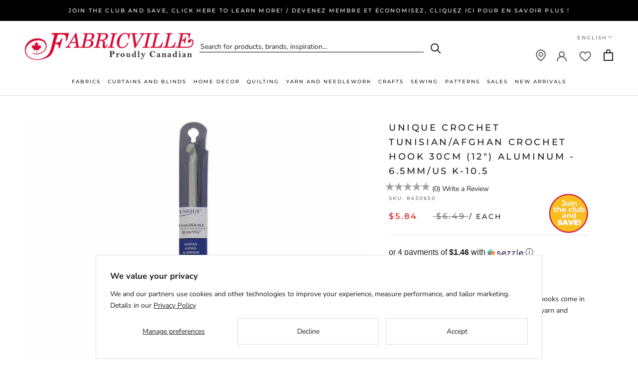

--- FILE ---
content_type: text/html; charset=utf-8
request_url: https://fabricville.com/products/unique-crochet-tunisian-afghan-crochet-hook-30cm-12-aluminum-6-5mm-us-k-10-5
body_size: 52323
content:
<!DOCTYPE HTML>
  <head>
    <meta charset="utf-8"> 
    <meta http-equiv="X-UA-Compatible" content="IE=edge,chrome=1">
    <meta name="viewport" content="width=device-width, initial-scale=1.0, height=device-height, minimum-scale=1.0, maximum-scale=1.0">
    <meta name="theme-color" content="">
    <meta shop-country="Canada">
    <meta name="google-site-verification" content="ZLD_hfoyEMD-RoZNRKVz3f1mV7ed_7_ciT5grYaclbg" />
    <script src="https://www.google.com/recaptcha/api.js" async defer></script>
    <title>
      UNIQUE CROCHET Tunisian/Afghan Crochet Hook 30cm (12&quot;) Aluminum - 6.5m &ndash; Fabricville
    </title><meta name="description" content="Tailored for Tunisian crochet, our unique Afghan hooks come in different gauges for seamless stitching with any yarn and pattern"><link rel="canonical" href="https://fabricville.com/products/unique-crochet-tunisian-afghan-crochet-hook-30cm-12-aluminum-6-5mm-us-k-10-5"><link rel="shortcut icon" href="//fabricville.com/cdn/shop/files/favicon_32x32_bc473400-9e2e-41a7-9bb0-028fc46da5ad_96x.png?v=1662898715" type="image/png"><meta property="og:type" content="product">
  <meta property="og:title" content="UNIQUE CROCHET Tunisian/Afghan Crochet Hook 30cm (12&quot;) Aluminum - 6.5mm/US K-10.5"><meta property="og:image" content="http://fabricville.com/cdn/shop/files/8430650.jpg?v=1691675496">
    <meta property="og:image:secure_url" content="https://fabricville.com/cdn/shop/files/8430650.jpg?v=1691675496">
    <meta property="og:image:width" content="1000">
    <meta property="og:image:height" content="1000"><meta property="product:price:amount" content="5.84">
  <meta property="product:price:currency" content="CAD"><meta property="og:description" content="Tailored for Tunisian crochet, our unique Afghan hooks come in different gauges for seamless stitching with any yarn and pattern"><meta property="og:url" content="https://fabricville.com/products/unique-crochet-tunisian-afghan-crochet-hook-30cm-12-aluminum-6-5mm-us-k-10-5">
<meta property="og:site_name" content="Fabricville"><meta name="twitter:card" content="summary"><meta name="twitter:title" content="UNIQUE CROCHET Tunisian/Afghan Crochet Hook 30cm (12&quot;) Aluminum - 6.5mm/US K-10.5">
  <meta name="twitter:description" content="Tailored for Tunisian crochet, our unique Afghan hooks come in different gauges for seamless stitching with any yarn and pattern">
  <meta name="twitter:image" content="https://fabricville.com/cdn/shop/files/8430650_600x600_crop_center.jpg?v=1691675496">
    <style>
  @font-face {
  font-family: Montserrat;
  font-weight: 500;
  font-style: normal;
  font-display: fallback;
  src: url("//fabricville.com/cdn/fonts/montserrat/montserrat_n5.07ef3781d9c78c8b93c98419da7ad4fbeebb6635.woff2") format("woff2"),
       url("//fabricville.com/cdn/fonts/montserrat/montserrat_n5.adf9b4bd8b0e4f55a0b203cdd84512667e0d5e4d.woff") format("woff");
}

  @font-face {
  font-family: "Nunito Sans";
  font-weight: 400;
  font-style: normal;
  font-display: fallback;
  src: url("//fabricville.com/cdn/fonts/nunito_sans/nunitosans_n4.0276fe080df0ca4e6a22d9cb55aed3ed5ba6b1da.woff2") format("woff2"),
       url("//fabricville.com/cdn/fonts/nunito_sans/nunitosans_n4.b4964bee2f5e7fd9c3826447e73afe2baad607b7.woff") format("woff");
}


  @font-face {
  font-family: "Nunito Sans";
  font-weight: 700;
  font-style: normal;
  font-display: fallback;
  src: url("//fabricville.com/cdn/fonts/nunito_sans/nunitosans_n7.25d963ed46da26098ebeab731e90d8802d989fa5.woff2") format("woff2"),
       url("//fabricville.com/cdn/fonts/nunito_sans/nunitosans_n7.d32e3219b3d2ec82285d3027bd673efc61a996c8.woff") format("woff");
}

  @font-face {
  font-family: "Nunito Sans";
  font-weight: 400;
  font-style: italic;
  font-display: fallback;
  src: url("//fabricville.com/cdn/fonts/nunito_sans/nunitosans_i4.6e408730afac1484cf297c30b0e67c86d17fc586.woff2") format("woff2"),
       url("//fabricville.com/cdn/fonts/nunito_sans/nunitosans_i4.c9b6dcbfa43622b39a5990002775a8381942ae38.woff") format("woff");
}

  @font-face {
  font-family: "Nunito Sans";
  font-weight: 700;
  font-style: italic;
  font-display: fallback;
  src: url("//fabricville.com/cdn/fonts/nunito_sans/nunitosans_i7.8c1124729eec046a321e2424b2acf328c2c12139.woff2") format("woff2"),
       url("//fabricville.com/cdn/fonts/nunito_sans/nunitosans_i7.af4cda04357273e0996d21184432bcb14651a64d.woff") format("woff");
}


  :root {
    --heading-font-family : Montserrat, sans-serif;
    --heading-font-weight : 500;
    --heading-font-style  : normal;

    --text-font-family : "Nunito Sans", sans-serif;
    --text-font-weight : 400;
    --text-font-style  : normal;

    --base-text-font-size   : 14px;
    --default-text-font-size: 14px;--background          : #ffffff;
    --background-rgb      : 255, 255, 255;
    --light-background    : #ffffff;
    --light-background-rgb: 255, 255, 255;
    --heading-color       : #1c1b1b;
    --text-color          : #1c1b1b;
    --text-color-rgb      : 28, 27, 27;
    --text-color-light    : #6a6a6a;
    --text-color-light-rgb: 106, 106, 106;
    --link-color          : #6a6a6a;
    --link-color-rgb      : 106, 106, 106;
    --border-color        : #dddddd;
    --border-color-rgb    : 221, 221, 221;

    --button-background    : #dc0b0b;
    --button-background-rgb: 220, 11, 11;
    --button-text-color    : #ffffff;

    --header-background       : #ffffff;
    --header-heading-color    : #1c1b1b;
    --header-light-text-color : #6a6a6a;
    --header-border-color     : #dddddd;

    --footer-background    : #ffffff;
    --footer-text-color    : #6a6a6a;
    --footer-heading-color : #1c1b1b;
    --footer-border-color  : #e9e9e9;

    --navigation-background      : #f3f3f3;
    --navigation-background-rgb  : 243, 243, 243;
    --navigation-text-color      : #1c1b1b;
    --navigation-text-color-light: rgba(28, 27, 27, 0.5);
    --navigation-border-color    : rgba(28, 27, 27, 0.25);

    --newsletter-popup-background     : #1c1b1b;
    --newsletter-popup-text-color     : #ffffff;
    --newsletter-popup-text-color-rgb : 255, 255, 255;

    --secondary-elements-background       : #1c1b1b;
    --secondary-elements-background-rgb   : 28, 27, 27;
    --secondary-elements-text-color       : #ffffff;
    --secondary-elements-text-color-light : rgba(255, 255, 255, 0.5);
    --secondary-elements-border-color     : rgba(255, 255, 255, 0.25);

    --product-sale-price-color    : #dc0b0b;
    --product-sale-price-color-rgb: 220, 11, 11;
    --product-star-rating: #f6a429;

    /* Shopify related variables */
    --payment-terms-background-color: #ffffff;

    /* Products */

    --horizontal-spacing-four-products-per-row: 60px;
        --horizontal-spacing-two-products-per-row : 60px;

    --vertical-spacing-four-products-per-row: 60px;
        --vertical-spacing-two-products-per-row : 75px;

    /* Animation */
    --drawer-transition-timing: cubic-bezier(0.645, 0.045, 0.355, 1);
    --header-base-height: 80px; /* We set a default for browsers that do not support CSS variables */

    /* Cursors */
    --cursor-zoom-in-svg    : url(//fabricville.com/cdn/shop/t/71/assets/cursor-zoom-in.svg?v=170532930330058140181722540091);
    --cursor-zoom-in-2x-svg : url(//fabricville.com/cdn/shop/t/71/assets/cursor-zoom-in-2x.svg?v=56685658183649387561722540091);
  }
</style>

<script>
  // IE11 does not have support for CSS variables, so we have to polyfill them
  if (!(((window || {}).CSS || {}).supports && window.CSS.supports('(--a: 0)'))) {
    const script = document.createElement('script');
    script.type = 'text/javascript';
    script.src = 'https://cdn.jsdelivr.net/npm/css-vars-ponyfill@2';
    script.onload = function() {
      cssVars({});
    };

    document.getElementsByTagName('head')[0].appendChild(script);
  }
</script>

    <script>window.performance && window.performance.mark && window.performance.mark('shopify.content_for_header.start');</script><meta name="facebook-domain-verification" content="6yzh2ltmomide9bq1scyzz9f6dqvt8">
<meta id="shopify-digital-wallet" name="shopify-digital-wallet" content="/51388481736/digital_wallets/dialog">
<meta name="shopify-checkout-api-token" content="99a9e0e1c4f3af1641cf16b049345a9a">
<meta id="in-context-paypal-metadata" data-shop-id="51388481736" data-venmo-supported="false" data-environment="production" data-locale="en_US" data-paypal-v4="true" data-currency="CAD">
<link rel="alternate" hreflang="x-default" href="https://fabricville.com/products/unique-crochet-tunisian-afghan-crochet-hook-30cm-12-aluminum-6-5mm-us-k-10-5">
<link rel="alternate" hreflang="en-CA" href="https://fabricville.com/products/unique-crochet-tunisian-afghan-crochet-hook-30cm-12-aluminum-6-5mm-us-k-10-5">
<link rel="alternate" hreflang="fr-CA" href="https://fabricville.com/fr/products/unique-crochet-tunisian-afghan-crochet-hook-30cm-12-aluminum-6-5mm-us-k-10-5">
<link rel="alternate" type="application/json+oembed" href="https://fabricville.com/products/unique-crochet-tunisian-afghan-crochet-hook-30cm-12-aluminum-6-5mm-us-k-10-5.oembed">
<script async="async" src="/checkouts/internal/preloads.js?locale=en-CA"></script>
<link rel="preconnect" href="https://shop.app" crossorigin="anonymous">
<script async="async" src="https://shop.app/checkouts/internal/preloads.js?locale=en-CA&shop_id=51388481736" crossorigin="anonymous"></script>
<script id="shopify-features" type="application/json">{"accessToken":"99a9e0e1c4f3af1641cf16b049345a9a","betas":["rich-media-storefront-analytics"],"domain":"fabricville.com","predictiveSearch":true,"shopId":51388481736,"locale":"en"}</script>
<script>var Shopify = Shopify || {};
Shopify.shop = "fabricvilleonline.myshopify.com";
Shopify.locale = "en";
Shopify.currency = {"active":"CAD","rate":"1.0"};
Shopify.country = "CA";
Shopify.theme = {"name":"Prestige 2.0. Account \/ Membership","id":137625305288,"schema_name":"Prestige","schema_version":"5.7.0","theme_store_id":null,"role":"main"};
Shopify.theme.handle = "null";
Shopify.theme.style = {"id":null,"handle":null};
Shopify.cdnHost = "fabricville.com/cdn";
Shopify.routes = Shopify.routes || {};
Shopify.routes.root = "/";</script>
<script type="module">!function(o){(o.Shopify=o.Shopify||{}).modules=!0}(window);</script>
<script>!function(o){function n(){var o=[];function n(){o.push(Array.prototype.slice.apply(arguments))}return n.q=o,n}var t=o.Shopify=o.Shopify||{};t.loadFeatures=n(),t.autoloadFeatures=n()}(window);</script>
<script>
  window.ShopifyPay = window.ShopifyPay || {};
  window.ShopifyPay.apiHost = "shop.app\/pay";
  window.ShopifyPay.redirectState = null;
</script>
<script id="shop-js-analytics" type="application/json">{"pageType":"product"}</script>
<script defer="defer" async type="module" src="//fabricville.com/cdn/shopifycloud/shop-js/modules/v2/client.init-shop-cart-sync_DGjqyID6.en.esm.js"></script>
<script defer="defer" async type="module" src="//fabricville.com/cdn/shopifycloud/shop-js/modules/v2/chunk.common_CM5e3XYf.esm.js"></script>
<script type="module">
  await import("//fabricville.com/cdn/shopifycloud/shop-js/modules/v2/client.init-shop-cart-sync_DGjqyID6.en.esm.js");
await import("//fabricville.com/cdn/shopifycloud/shop-js/modules/v2/chunk.common_CM5e3XYf.esm.js");

  window.Shopify.SignInWithShop?.initShopCartSync?.({"fedCMEnabled":true,"windoidEnabled":true});

</script>
<script>
  window.Shopify = window.Shopify || {};
  if (!window.Shopify.featureAssets) window.Shopify.featureAssets = {};
  window.Shopify.featureAssets['shop-js'] = {"shop-cart-sync":["modules/v2/client.shop-cart-sync_DS_n0f7A.en.esm.js","modules/v2/chunk.common_CM5e3XYf.esm.js"],"shop-button":["modules/v2/client.shop-button_CNT-NO5k.en.esm.js","modules/v2/chunk.common_CM5e3XYf.esm.js"],"init-fed-cm":["modules/v2/client.init-fed-cm_iCBVkvTB.en.esm.js","modules/v2/chunk.common_CM5e3XYf.esm.js"],"shop-cash-offers":["modules/v2/client.shop-cash-offers_Bicqpat5.en.esm.js","modules/v2/chunk.common_CM5e3XYf.esm.js","modules/v2/chunk.modal_Dl937Oy4.esm.js"],"avatar":["modules/v2/client.avatar_BTnouDA3.en.esm.js"],"init-windoid":["modules/v2/client.init-windoid_BqfVjynn.en.esm.js","modules/v2/chunk.common_CM5e3XYf.esm.js"],"init-shop-email-lookup-coordinator":["modules/v2/client.init-shop-email-lookup-coordinator_CrkkCzDo.en.esm.js","modules/v2/chunk.common_CM5e3XYf.esm.js"],"shop-toast-manager":["modules/v2/client.shop-toast-manager_HMMtSVHE.en.esm.js","modules/v2/chunk.common_CM5e3XYf.esm.js"],"pay-button":["modules/v2/client.pay-button_B57g7222.en.esm.js","modules/v2/chunk.common_CM5e3XYf.esm.js"],"shop-login-button":["modules/v2/client.shop-login-button_CZKuy_To.en.esm.js","modules/v2/chunk.common_CM5e3XYf.esm.js","modules/v2/chunk.modal_Dl937Oy4.esm.js"],"init-shop-cart-sync":["modules/v2/client.init-shop-cart-sync_DGjqyID6.en.esm.js","modules/v2/chunk.common_CM5e3XYf.esm.js"],"init-customer-accounts":["modules/v2/client.init-customer-accounts_CxJ7KIEv.en.esm.js","modules/v2/client.shop-login-button_CZKuy_To.en.esm.js","modules/v2/chunk.common_CM5e3XYf.esm.js","modules/v2/chunk.modal_Dl937Oy4.esm.js"],"init-shop-for-new-customer-accounts":["modules/v2/client.init-shop-for-new-customer-accounts_BDK66bKM.en.esm.js","modules/v2/client.shop-login-button_CZKuy_To.en.esm.js","modules/v2/chunk.common_CM5e3XYf.esm.js","modules/v2/chunk.modal_Dl937Oy4.esm.js"],"lead-capture":["modules/v2/client.lead-capture_QF_QcTqn.en.esm.js","modules/v2/chunk.common_CM5e3XYf.esm.js","modules/v2/chunk.modal_Dl937Oy4.esm.js"],"shop-follow-button":["modules/v2/client.shop-follow-button_Cgw6zD7w.en.esm.js","modules/v2/chunk.common_CM5e3XYf.esm.js","modules/v2/chunk.modal_Dl937Oy4.esm.js"],"checkout-modal":["modules/v2/client.checkout-modal_r-P2WYUC.en.esm.js","modules/v2/chunk.common_CM5e3XYf.esm.js","modules/v2/chunk.modal_Dl937Oy4.esm.js"],"init-customer-accounts-sign-up":["modules/v2/client.init-customer-accounts-sign-up_fcc8iru1.en.esm.js","modules/v2/client.shop-login-button_CZKuy_To.en.esm.js","modules/v2/chunk.common_CM5e3XYf.esm.js","modules/v2/chunk.modal_Dl937Oy4.esm.js"],"shop-login":["modules/v2/client.shop-login_CJN-CB3q.en.esm.js","modules/v2/chunk.common_CM5e3XYf.esm.js","modules/v2/chunk.modal_Dl937Oy4.esm.js"],"payment-terms":["modules/v2/client.payment-terms_C8iL647G.en.esm.js","modules/v2/chunk.common_CM5e3XYf.esm.js","modules/v2/chunk.modal_Dl937Oy4.esm.js"]};
</script>
<script>(function() {
  var isLoaded = false;
  function asyncLoad() {
    if (isLoaded) return;
    isLoaded = true;
    var urls = ["https:\/\/cdn.attn.tv\/fabricville-ca\/dtag.js?shop=fabricvilleonline.myshopify.com","https:\/\/static.klaviyo.com\/onsite\/js\/klaviyo.js?company_id=XVaUKe\u0026shop=fabricvilleonline.myshopify.com","https:\/\/container.pepperjam.com\/218880582.js?shop=fabricvilleonline.myshopify.com","https:\/\/d18eg7dreypte5.cloudfront.net\/browse-abandonment\/smsbump_timer.js?shop=fabricvilleonline.myshopify.com","https:\/\/cdn.pushowl.com\/latest\/sdks\/pushowl-shopify.js?subdomain=fabricvilleonline\u0026environment=production\u0026guid=88f180b6-28db-443d-aee3-6a2279db2803\u0026shop=fabricvilleonline.myshopify.com"];
    for (var i = 0; i < urls.length; i++) {
      var s = document.createElement('script');
      s.type = 'text/javascript';
      s.async = true;
      s.src = urls[i];
      var x = document.getElementsByTagName('script')[0];
      x.parentNode.insertBefore(s, x);
    }
  };
  if(window.attachEvent) {
    window.attachEvent('onload', asyncLoad);
  } else {
    window.addEventListener('load', asyncLoad, false);
  }
})();</script>
<script id="__st">var __st={"a":51388481736,"offset":-18000,"reqid":"57ab344f-6fd3-4ad5-a064-56a92dd2999e-1765906174","pageurl":"fabricville.com\/products\/unique-crochet-tunisian-afghan-crochet-hook-30cm-12-aluminum-6-5mm-us-k-10-5","u":"a46373b53b85","p":"product","rtyp":"product","rid":7590550110408};</script>
<script>window.ShopifyPaypalV4VisibilityTracking = true;</script>
<script id="captcha-bootstrap">!function(){'use strict';const t='contact',e='account',n='new_comment',o=[[t,t],['blogs',n],['comments',n],[t,'customer']],c=[[e,'customer_login'],[e,'guest_login'],[e,'recover_customer_password'],[e,'create_customer']],r=t=>t.map((([t,e])=>`form[action*='/${t}']:not([data-nocaptcha='true']) input[name='form_type'][value='${e}']`)).join(','),a=t=>()=>t?[...document.querySelectorAll(t)].map((t=>t.form)):[];function s(){const t=[...o],e=r(t);return a(e)}const i='password',u='form_key',d=['recaptcha-v3-token','g-recaptcha-response','h-captcha-response',i],f=()=>{try{return window.sessionStorage}catch{return}},m='__shopify_v',_=t=>t.elements[u];function p(t,e,n=!1){try{const o=window.sessionStorage,c=JSON.parse(o.getItem(e)),{data:r}=function(t){const{data:e,action:n}=t;return t[m]||n?{data:e,action:n}:{data:t,action:n}}(c);for(const[e,n]of Object.entries(r))t.elements[e]&&(t.elements[e].value=n);n&&o.removeItem(e)}catch(o){console.error('form repopulation failed',{error:o})}}const l='form_type',E='cptcha';function T(t){t.dataset[E]=!0}const w=window,h=w.document,L='Shopify',v='ce_forms',y='captcha';let A=!1;((t,e)=>{const n=(g='f06e6c50-85a8-45c8-87d0-21a2b65856fe',I='https://cdn.shopify.com/shopifycloud/storefront-forms-hcaptcha/ce_storefront_forms_captcha_hcaptcha.v1.5.2.iife.js',D={infoText:'Protected by hCaptcha',privacyText:'Privacy',termsText:'Terms'},(t,e,n)=>{const o=w[L][v],c=o.bindForm;if(c)return c(t,g,e,D).then(n);var r;o.q.push([[t,g,e,D],n]),r=I,A||(h.body.append(Object.assign(h.createElement('script'),{id:'captcha-provider',async:!0,src:r})),A=!0)});var g,I,D;w[L]=w[L]||{},w[L][v]=w[L][v]||{},w[L][v].q=[],w[L][y]=w[L][y]||{},w[L][y].protect=function(t,e){n(t,void 0,e),T(t)},Object.freeze(w[L][y]),function(t,e,n,w,h,L){const[v,y,A,g]=function(t,e,n){const i=e?o:[],u=t?c:[],d=[...i,...u],f=r(d),m=r(i),_=r(d.filter((([t,e])=>n.includes(e))));return[a(f),a(m),a(_),s()]}(w,h,L),I=t=>{const e=t.target;return e instanceof HTMLFormElement?e:e&&e.form},D=t=>v().includes(t);t.addEventListener('submit',(t=>{const e=I(t);if(!e)return;const n=D(e)&&!e.dataset.hcaptchaBound&&!e.dataset.recaptchaBound,o=_(e),c=g().includes(e)&&(!o||!o.value);(n||c)&&t.preventDefault(),c&&!n&&(function(t){try{if(!f())return;!function(t){const e=f();if(!e)return;const n=_(t);if(!n)return;const o=n.value;o&&e.removeItem(o)}(t);const e=Array.from(Array(32),(()=>Math.random().toString(36)[2])).join('');!function(t,e){_(t)||t.append(Object.assign(document.createElement('input'),{type:'hidden',name:u})),t.elements[u].value=e}(t,e),function(t,e){const n=f();if(!n)return;const o=[...t.querySelectorAll(`input[type='${i}']`)].map((({name:t})=>t)),c=[...d,...o],r={};for(const[a,s]of new FormData(t).entries())c.includes(a)||(r[a]=s);n.setItem(e,JSON.stringify({[m]:1,action:t.action,data:r}))}(t,e)}catch(e){console.error('failed to persist form',e)}}(e),e.submit())}));const S=(t,e)=>{t&&!t.dataset[E]&&(n(t,e.some((e=>e===t))),T(t))};for(const o of['focusin','change'])t.addEventListener(o,(t=>{const e=I(t);D(e)&&S(e,y())}));const B=e.get('form_key'),M=e.get(l),P=B&&M;t.addEventListener('DOMContentLoaded',(()=>{const t=y();if(P)for(const e of t)e.elements[l].value===M&&p(e,B);[...new Set([...A(),...v().filter((t=>'true'===t.dataset.shopifyCaptcha))])].forEach((e=>S(e,t)))}))}(h,new URLSearchParams(w.location.search),n,t,e,['guest_login'])})(!0,!0)}();</script>
<script integrity="sha256-52AcMU7V7pcBOXWImdc/TAGTFKeNjmkeM1Pvks/DTgc=" data-source-attribution="shopify.loadfeatures" defer="defer" src="//fabricville.com/cdn/shopifycloud/storefront/assets/storefront/load_feature-81c60534.js" crossorigin="anonymous"></script>
<script crossorigin="anonymous" defer="defer" src="//fabricville.com/cdn/shopifycloud/storefront/assets/shopify_pay/storefront-65b4c6d7.js?v=20250812"></script>
<script data-source-attribution="shopify.dynamic_checkout.dynamic.init">var Shopify=Shopify||{};Shopify.PaymentButton=Shopify.PaymentButton||{isStorefrontPortableWallets:!0,init:function(){window.Shopify.PaymentButton.init=function(){};var t=document.createElement("script");t.src="https://fabricville.com/cdn/shopifycloud/portable-wallets/latest/portable-wallets.en.js",t.type="module",document.head.appendChild(t)}};
</script>
<script data-source-attribution="shopify.dynamic_checkout.buyer_consent">
  function portableWalletsHideBuyerConsent(e){var t=document.getElementById("shopify-buyer-consent"),n=document.getElementById("shopify-subscription-policy-button");t&&n&&(t.classList.add("hidden"),t.setAttribute("aria-hidden","true"),n.removeEventListener("click",e))}function portableWalletsShowBuyerConsent(e){var t=document.getElementById("shopify-buyer-consent"),n=document.getElementById("shopify-subscription-policy-button");t&&n&&(t.classList.remove("hidden"),t.removeAttribute("aria-hidden"),n.addEventListener("click",e))}window.Shopify?.PaymentButton&&(window.Shopify.PaymentButton.hideBuyerConsent=portableWalletsHideBuyerConsent,window.Shopify.PaymentButton.showBuyerConsent=portableWalletsShowBuyerConsent);
</script>
<script data-source-attribution="shopify.dynamic_checkout.cart.bootstrap">document.addEventListener("DOMContentLoaded",(function(){function t(){return document.querySelector("shopify-accelerated-checkout-cart, shopify-accelerated-checkout")}if(t())Shopify.PaymentButton.init();else{new MutationObserver((function(e,n){t()&&(Shopify.PaymentButton.init(),n.disconnect())})).observe(document.body,{childList:!0,subtree:!0})}}));
</script>
<script id='scb4127' type='text/javascript' async='' src='https://fabricville.com/cdn/shopifycloud/privacy-banner/storefront-banner.js'></script><link id="shopify-accelerated-checkout-styles" rel="stylesheet" media="screen" href="https://fabricville.com/cdn/shopifycloud/portable-wallets/latest/accelerated-checkout-backwards-compat.css" crossorigin="anonymous">
<style id="shopify-accelerated-checkout-cart">
        #shopify-buyer-consent {
  margin-top: 1em;
  display: inline-block;
  width: 100%;
}

#shopify-buyer-consent.hidden {
  display: none;
}

#shopify-subscription-policy-button {
  background: none;
  border: none;
  padding: 0;
  text-decoration: underline;
  font-size: inherit;
  cursor: pointer;
}

#shopify-subscription-policy-button::before {
  box-shadow: none;
}

      </style>

<script>window.performance && window.performance.mark && window.performance.mark('shopify.content_for_header.end');</script>

    <link rel="stylesheet" href="//fabricville.com/cdn/shop/t/71/assets/theme.css?v=110501045370692854091723837867">

    <link rel="stylesheet" href="//fabricville.com/cdn/shop/t/71/assets/theme-responsive.css?v=62599875828954660791740602228">
    <script>
        let theme = {};
        theme.locale = 'en';
      
        theme.product_variants = [{"id":42852901454024,"title":"Default Title","option1":"Default Title","option2":null,"option3":null,"sku":"8430650","requires_shipping":true,"taxable":true,"featured_image":null,"available":true,"name":"UNIQUE CROCHET Tunisian\/Afghan Crochet Hook 30cm (12\") Aluminum - 6.5mm\/US K-10.5","public_title":null,"options":["Default Title"],"price":584,"weight":0,"compare_at_price":649,"inventory_management":"shopify","barcode":"60154071875","requires_selling_plan":false,"selling_plan_allocations":[],"quantity_rule":{"min":1,"max":null,"increment":1}}];
        theme.current_variant = {"id":42852901454024,"title":"Default Title","option1":"Default Title","option2":null,"option3":null,"sku":"8430650","requires_shipping":true,"taxable":true,"featured_image":null,"available":true,"name":"UNIQUE CROCHET Tunisian\/Afghan Crochet Hook 30cm (12\") Aluminum - 6.5mm\/US K-10.5","public_title":null,"options":["Default Title"],"price":584,"weight":0,"compare_at_price":649,"inventory_management":"shopify","barcode":"60154071875","requires_selling_plan":false,"selling_plan_allocations":[],"quantity_rule":{"min":1,"max":null,"increment":1}};
        theme.notify_me_btn_text = 'Notify me when available';
      
        theme.customer_email = '';
        theme.customer_id = '';
        theme.customer_default_address_id = '';
        theme.customer_default_address_province = '';
        theme.customer_first_name = '';
        theme.customer_last_name = '';
        theme.customer_tags = 'null';
        
        theme.customer_logged_in = false;
        
    </script>
    <script>// This allows to expose several variables to the global scope, to be used in scripts
      window.theme = {
        pageType: "product",
        moneyFormat: "${{amount}}",
        moneyWithCurrencyFormat: "${{amount}}",
        currencyCodeEnabled: true,
        productImageSize: "square",
        searchMode: "product",
        showPageTransition: false,
        showElementStaggering: true,
        showImageZooming: false
      };

      window.routes = {
        rootUrl: "\/",
        rootUrlWithoutSlash: '',
        cartUrl: "\/cart",
        cartAddUrl: "\/cart\/add",
        cartChangeUrl: "\/cart\/change",
        searchUrl: "\/search",
        productRecommendationsUrl: "\/recommendations\/products"
      };

      window.languages = {
        cartAddNote: "Add Order Note",
        cartEditNote: "Edit Order Note",
        productImageLoadingError: "This image could not be loaded. Please try to reload the page.",
        productFormAddToCart: "Add to cart",
        productFormUnavailable: "Unavailable",
        productFormSoldOut: "Sold Out",
        shippingEstimatorOneResult: "1 option available:",
        shippingEstimatorMoreResults: "{{count}} options available:",
        shippingEstimatorNoResults: "No shipping could be found"
      };

      window.lazySizesConfig = {
        loadHidden: false,
        hFac: 0.5,
        expFactor: 2,
        ricTimeout: 150,
        lazyClass: 'Image--lazyLoad',
        loadingClass: 'Image--lazyLoading',
        loadedClass: 'Image--lazyLoaded'
      };

      document.documentElement.className = document.documentElement.className.replace('no-js', 'js');
      document.documentElement.style.setProperty('--window-height', window.innerHeight + 'px');

      // We do a quick detection of some features (we could use Modernizr but for so little...)
      (function() {
        document.documentElement.className += ((window.CSS && window.CSS.supports('(position: sticky) or (position: -webkit-sticky)')) ? ' supports-sticky' : ' no-supports-sticky');
        document.documentElement.className += (window.matchMedia('(-moz-touch-enabled: 1), (hover: none)')).matches ? ' no-supports-hover' : ' supports-hover';
      }());

      
    </script>

    <script src="//fabricville.com/cdn/shop/t/71/assets/lazysizes.min.js?v=174358363404432586981722540091" async></script><script src="//fabricville.com/cdn/shop/t/71/assets/libs.min.js?v=26178543184394469741722540091" defer></script>
    <script src="//fabricville.com/cdn/shop/t/71/assets/theme.js?v=99800681658712167911745433997" defer></script>
    <script src="//fabricville.com/cdn/shop/t/71/assets/custom.js?v=183944157590872491501722540091" defer></script>
  <script type="text/javascript" 
            src="https://maps.googleapis.com/maps/api/js?key=AIzaSyB9kofIXDh40WXBP8iDXbtH7YDYaUF2bVE&libraries=places"></script>
    <script>
      (function () {
        window.onpageshow = function() {
          if (window.theme.showPageTransition) {
            var pageTransition = document.querySelector('.PageTransition');

            if (pageTransition) {
              pageTransition.style.visibility = 'visible';
              pageTransition.style.opacity = '0';
            }
          }

          // When the page is loaded from the cache, we have to reload the cart content
          document.documentElement.dispatchEvent(new CustomEvent('cart:refresh', {
            bubbles: true
          }));
        };
      })();
    </script>

    
  <script type="application/ld+json">
  {
    "@context": "http://schema.org",
    "@type": "Product",
    "offers": [{
          "@type": "Offer",
          "name": "Default Title",
          "availability":"https://schema.org/InStock",
          "price": 5.84,
          "priceCurrency": "CAD",
          "priceValidUntil": "2025-12-26","sku": "8430650","url": "/products/unique-crochet-tunisian-afghan-crochet-hook-30cm-12-aluminum-6-5mm-us-k-10-5?variant=42852901454024"
        }
],
      "mpn": "60154071875",
      "productId": "60154071875",
    "brand": {
      "name": "HAKIDD"
    },
    "name": "UNIQUE CROCHET Tunisian\/Afghan Crochet Hook 30cm (12\") Aluminum - 6.5mm\/US K-10.5",
    "description": "Tailored for Tunisian crochet, our unique Afghan hooks come in different gauges for seamless stitching with any yarn and pattern",
    "category": "YARN",
    "url": "/products/unique-crochet-tunisian-afghan-crochet-hook-30cm-12-aluminum-6-5mm-us-k-10-5",
    "sku": "8430650",
    "image": {
      "@type": "ImageObject",
      "url": "https://fabricville.com/cdn/shop/files/8430650_1024x.jpg?v=1691675496",
      "image": "https://fabricville.com/cdn/shop/files/8430650_1024x.jpg?v=1691675496",
      "name": "UNIQUE CROCHET Tunisian\/Afghan Crochet Hook 30cm (12\") Aluminum - 6.5mm\/US K-10.5",
      "width": "1024",
      "height": "1024"
    }
  }
  </script>



  <script type="application/ld+json">
  {
    "@context": "http://schema.org",
    "@type": "BreadcrumbList",
  "itemListElement": [{
      "@type": "ListItem",
      "position": 1,
      "name": "Home",
      "item": "https://fabricville.com"
    },{
          "@type": "ListItem",
          "position": 2,
          "name": "UNIQUE CROCHET Tunisian\/Afghan Crochet Hook 30cm (12\") Aluminum - 6.5mm\/US K-10.5",
          "item": "https://fabricville.com/products/unique-crochet-tunisian-afghan-crochet-hook-30cm-12-aluminum-6-5mm-us-k-10-5"
        }]
  }
  </script>

    <link rel="stylesheet" href="//fabricville.com/cdn/shop/t/71/assets/theme-preloader.css?v=21570783810961606901722540091">
  
    <script src="//fabricville.com/cdn/shop/t/71/assets/jquery.js?v=115860211936397945481722540091" type="text/javascript"></script>
<script src="//fabricville.com/cdn/shop/t/71/assets/input-mask.js?v=165893414693319083321722540091" type="text/javascript"></script>
<script src="//fabricville.com/cdn/shop/t/71/assets/jquery.rateyo.min.js?v=41783686804035476121722540091" type="text/javascript"></script>
<link href="//fabricville.com/cdn/shop/t/71/assets/jquery.rateyo.min.css?v=117998070902751205831722540091" rel="stylesheet" type="text/css" media="all" />
  <link rel="stylesheet" href="https://cdn.jsdelivr.net/gh/fancyapps/fancybox@3.5.7/dist/jquery.fancybox.min.css" />
    <script src="https://cdn.jsdelivr.net/gh/fancyapps/fancybox@3.5.7/dist/jquery.fancybox.min.js"></script>
    
     <link rel="stylesheet" href="//code.jquery.com/ui/1.13.1/themes/base/jquery-ui.css">
    <script src="https://code.jquery.com/ui/1.13.1/jquery-ui.js" defer></script>
    <script src="https://cdnjs.cloudflare.com/ajax/libs/jqueryui-touch-punch/0.2.3/jquery.ui.touch-punch.min.js"></script>
	
   
	
   

    <script src="//cdn.jsdelivr.net/npm/sweetalert2@11"></script>
    
    <script src="//fabricville.com/cdn/shop/t/71/assets/theme.jquery.js?v=143683001241741512251762264294" type="text/javascript"></script>
     

    <link rel="stylesheet" href="https://use.fontawesome.com/releases/v5.8.2/css/all.css" integrity="sha384-oS3vJWv+0UjzBfQzYUhtDYW+Pj2yciDJxpsK1OYPAYjqT085Qq/1cq5FLXAZQ7Ay" crossorigin="anonymous">
    <link href="//fabricville.com/cdn/shop/t/71/assets/fabric-studio-search.css?v=171102473643660073991722540091" rel="stylesheet" type="text/css" media="all" />

    <!-- Attentive Script -->
	<script src="https://cdn.attn.tv/fabricville-ca/dtag.js"></script>

    <!-- Facebook Pixel Code -->
    <script>
    !function(f,b,e,v,n,t,s)
    {if(f.fbq)return;n=f.fbq=function(){n.callMethod?
    n.callMethod.apply(n,arguments):n.queue.push(arguments)};
    if(!f._fbq)f._fbq=n;n.push=n;n.loaded=!0;n.version='2.0';
    n.queue=[];t=b.createElement(e);t.async=!0;
    t.src=v;s=b.getElementsByTagName(e)[0];
    s.parentNode.insertBefore(t,s)}(window,document,'script','https://connect.facebook.net/en_US/fbevents.js');
    fbq('init', '753700859450422'); 
    fbq('track', 'PageView');
    </script>
    <noscript>
     <img height="1" width="1" src="https://www.facebook.com/tr?id=753700859450422&ev=PageView&noscript=1"/>
    </noscript>
    <!-- End Facebook Pixel Code -->

  <script src="https://apis.google.com/js/platform.js?onload=renderOptIn" async defer></script>
    
  <!-- BEGIN app block: shopify://apps/attentive/blocks/attn-tag/8df62c72-8fe4-407e-a5b3-72132be30a0d --><script type="text/javascript" src="https://cdn.attn.tv/fabricville/dtag.js?source=app-embed" defer="defer"></script>


<!-- END app block --><!-- BEGIN app block: shopify://apps/klaviyo-email-marketing-sms/blocks/klaviyo-onsite-embed/2632fe16-c075-4321-a88b-50b567f42507 -->












  <script async src="https://static.klaviyo.com/onsite/js/XVaUKe/klaviyo.js?company_id=XVaUKe"></script>
  <script>!function(){if(!window.klaviyo){window._klOnsite=window._klOnsite||[];try{window.klaviyo=new Proxy({},{get:function(n,i){return"push"===i?function(){var n;(n=window._klOnsite).push.apply(n,arguments)}:function(){for(var n=arguments.length,o=new Array(n),w=0;w<n;w++)o[w]=arguments[w];var t="function"==typeof o[o.length-1]?o.pop():void 0,e=new Promise((function(n){window._klOnsite.push([i].concat(o,[function(i){t&&t(i),n(i)}]))}));return e}}})}catch(n){window.klaviyo=window.klaviyo||[],window.klaviyo.push=function(){var n;(n=window._klOnsite).push.apply(n,arguments)}}}}();</script>

  
    <script id="viewed_product">
      if (item == null) {
        var _learnq = _learnq || [];

        var MetafieldReviews = null
        var MetafieldYotpoRating = null
        var MetafieldYotpoCount = null
        var MetafieldLooxRating = null
        var MetafieldLooxCount = null
        var okendoProduct = null
        var okendoProductReviewCount = null
        var okendoProductReviewAverageValue = null
        try {
          // The following fields are used for Customer Hub recently viewed in order to add reviews.
          // This information is not part of __kla_viewed. Instead, it is part of __kla_viewed_reviewed_items
          MetafieldReviews = {};
          MetafieldYotpoRating = null
          MetafieldYotpoCount = null
          MetafieldLooxRating = null
          MetafieldLooxCount = null

          okendoProduct = null
          // If the okendo metafield is not legacy, it will error, which then requires the new json formatted data
          if (okendoProduct && 'error' in okendoProduct) {
            okendoProduct = null
          }
          okendoProductReviewCount = okendoProduct ? okendoProduct.reviewCount : null
          okendoProductReviewAverageValue = okendoProduct ? okendoProduct.reviewAverageValue : null
        } catch (error) {
          console.error('Error in Klaviyo onsite reviews tracking:', error);
        }

        var item = {
          Name: "UNIQUE CROCHET Tunisian\/Afghan Crochet Hook 30cm (12\") Aluminum - 6.5mm\/US K-10.5",
          ProductID: 7590550110408,
          Categories: ["Afghan Hooks","BOPIS","Circular Crochet Hooks","Compare at Price \u003e 0","Crochet Hooks","HAKIDD NOTIONS","Needlework","November Flyer Nov 3 - 27 Notions (10%) Yarn - Export","October Flyer Oct 1 - Nov 2 Notions (10%) Export","On Sale","Price Range 0 - 10","Yarn \u0026 Accessories","Yarn Day (Products)","Yarn Day Oct 11 Notions (20%) Yarn \u0026 Accessories - Export","Yarn Implements"],
          ImageURL: "https://fabricville.com/cdn/shop/files/8430650_grande.jpg?v=1691675496",
          URL: "https://fabricville.com/products/unique-crochet-tunisian-afghan-crochet-hook-30cm-12-aluminum-6-5mm-us-k-10-5",
          Brand: "HAKIDD",
          Price: "$5.84",
          Value: "5.84",
          CompareAtPrice: "$6.49"
        };
        _learnq.push(['track', 'Viewed Product', item]);
        _learnq.push(['trackViewedItem', {
          Title: item.Name,
          ItemId: item.ProductID,
          Categories: item.Categories,
          ImageUrl: item.ImageURL,
          Url: item.URL,
          Metadata: {
            Brand: item.Brand,
            Price: item.Price,
            Value: item.Value,
            CompareAtPrice: item.CompareAtPrice
          },
          metafields:{
            reviews: MetafieldReviews,
            yotpo:{
              rating: MetafieldYotpoRating,
              count: MetafieldYotpoCount,
            },
            loox:{
              rating: MetafieldLooxRating,
              count: MetafieldLooxCount,
            },
            okendo: {
              rating: okendoProductReviewAverageValue,
              count: okendoProductReviewCount,
            }
          }
        }]);
      }
    </script>
  




  <script>
    window.klaviyoReviewsProductDesignMode = false
  </script>







<!-- END app block --><link href="https://monorail-edge.shopifysvc.com" rel="dns-prefetch">
<script>(function(){if ("sendBeacon" in navigator && "performance" in window) {try {var session_token_from_headers = performance.getEntriesByType('navigation')[0].serverTiming.find(x => x.name == '_s').description;} catch {var session_token_from_headers = undefined;}var session_cookie_matches = document.cookie.match(/_shopify_s=([^;]*)/);var session_token_from_cookie = session_cookie_matches && session_cookie_matches.length === 2 ? session_cookie_matches[1] : "";var session_token = session_token_from_headers || session_token_from_cookie || "";function handle_abandonment_event(e) {var entries = performance.getEntries().filter(function(entry) {return /monorail-edge.shopifysvc.com/.test(entry.name);});if (!window.abandonment_tracked && entries.length === 0) {window.abandonment_tracked = true;var currentMs = Date.now();var navigation_start = performance.timing.navigationStart;var payload = {shop_id: 51388481736,url: window.location.href,navigation_start,duration: currentMs - navigation_start,session_token,page_type: "product"};window.navigator.sendBeacon("https://monorail-edge.shopifysvc.com/v1/produce", JSON.stringify({schema_id: "online_store_buyer_site_abandonment/1.1",payload: payload,metadata: {event_created_at_ms: currentMs,event_sent_at_ms: currentMs}}));}}window.addEventListener('pagehide', handle_abandonment_event);}}());</script>
<script id="web-pixels-manager-setup">(function e(e,d,r,n,o){if(void 0===o&&(o={}),!Boolean(null===(a=null===(i=window.Shopify)||void 0===i?void 0:i.analytics)||void 0===a?void 0:a.replayQueue)){var i,a;window.Shopify=window.Shopify||{};var t=window.Shopify;t.analytics=t.analytics||{};var s=t.analytics;s.replayQueue=[],s.publish=function(e,d,r){return s.replayQueue.push([e,d,r]),!0};try{self.performance.mark("wpm:start")}catch(e){}var l=function(){var e={modern:/Edge?\/(1{2}[4-9]|1[2-9]\d|[2-9]\d{2}|\d{4,})\.\d+(\.\d+|)|Firefox\/(1{2}[4-9]|1[2-9]\d|[2-9]\d{2}|\d{4,})\.\d+(\.\d+|)|Chrom(ium|e)\/(9{2}|\d{3,})\.\d+(\.\d+|)|(Maci|X1{2}).+ Version\/(15\.\d+|(1[6-9]|[2-9]\d|\d{3,})\.\d+)([,.]\d+|)( \(\w+\)|)( Mobile\/\w+|) Safari\/|Chrome.+OPR\/(9{2}|\d{3,})\.\d+\.\d+|(CPU[ +]OS|iPhone[ +]OS|CPU[ +]iPhone|CPU IPhone OS|CPU iPad OS)[ +]+(15[._]\d+|(1[6-9]|[2-9]\d|\d{3,})[._]\d+)([._]\d+|)|Android:?[ /-](13[3-9]|1[4-9]\d|[2-9]\d{2}|\d{4,})(\.\d+|)(\.\d+|)|Android.+Firefox\/(13[5-9]|1[4-9]\d|[2-9]\d{2}|\d{4,})\.\d+(\.\d+|)|Android.+Chrom(ium|e)\/(13[3-9]|1[4-9]\d|[2-9]\d{2}|\d{4,})\.\d+(\.\d+|)|SamsungBrowser\/([2-9]\d|\d{3,})\.\d+/,legacy:/Edge?\/(1[6-9]|[2-9]\d|\d{3,})\.\d+(\.\d+|)|Firefox\/(5[4-9]|[6-9]\d|\d{3,})\.\d+(\.\d+|)|Chrom(ium|e)\/(5[1-9]|[6-9]\d|\d{3,})\.\d+(\.\d+|)([\d.]+$|.*Safari\/(?![\d.]+ Edge\/[\d.]+$))|(Maci|X1{2}).+ Version\/(10\.\d+|(1[1-9]|[2-9]\d|\d{3,})\.\d+)([,.]\d+|)( \(\w+\)|)( Mobile\/\w+|) Safari\/|Chrome.+OPR\/(3[89]|[4-9]\d|\d{3,})\.\d+\.\d+|(CPU[ +]OS|iPhone[ +]OS|CPU[ +]iPhone|CPU IPhone OS|CPU iPad OS)[ +]+(10[._]\d+|(1[1-9]|[2-9]\d|\d{3,})[._]\d+)([._]\d+|)|Android:?[ /-](13[3-9]|1[4-9]\d|[2-9]\d{2}|\d{4,})(\.\d+|)(\.\d+|)|Mobile Safari.+OPR\/([89]\d|\d{3,})\.\d+\.\d+|Android.+Firefox\/(13[5-9]|1[4-9]\d|[2-9]\d{2}|\d{4,})\.\d+(\.\d+|)|Android.+Chrom(ium|e)\/(13[3-9]|1[4-9]\d|[2-9]\d{2}|\d{4,})\.\d+(\.\d+|)|Android.+(UC? ?Browser|UCWEB|U3)[ /]?(15\.([5-9]|\d{2,})|(1[6-9]|[2-9]\d|\d{3,})\.\d+)\.\d+|SamsungBrowser\/(5\.\d+|([6-9]|\d{2,})\.\d+)|Android.+MQ{2}Browser\/(14(\.(9|\d{2,})|)|(1[5-9]|[2-9]\d|\d{3,})(\.\d+|))(\.\d+|)|K[Aa][Ii]OS\/(3\.\d+|([4-9]|\d{2,})\.\d+)(\.\d+|)/},d=e.modern,r=e.legacy,n=navigator.userAgent;return n.match(d)?"modern":n.match(r)?"legacy":"unknown"}(),u="modern"===l?"modern":"legacy",c=(null!=n?n:{modern:"",legacy:""})[u],f=function(e){return[e.baseUrl,"/wpm","/b",e.hashVersion,"modern"===e.buildTarget?"m":"l",".js"].join("")}({baseUrl:d,hashVersion:r,buildTarget:u}),m=function(e){var d=e.version,r=e.bundleTarget,n=e.surface,o=e.pageUrl,i=e.monorailEndpoint;return{emit:function(e){var a=e.status,t=e.errorMsg,s=(new Date).getTime(),l=JSON.stringify({metadata:{event_sent_at_ms:s},events:[{schema_id:"web_pixels_manager_load/3.1",payload:{version:d,bundle_target:r,page_url:o,status:a,surface:n,error_msg:t},metadata:{event_created_at_ms:s}}]});if(!i)return console&&console.warn&&console.warn("[Web Pixels Manager] No Monorail endpoint provided, skipping logging."),!1;try{return self.navigator.sendBeacon.bind(self.navigator)(i,l)}catch(e){}var u=new XMLHttpRequest;try{return u.open("POST",i,!0),u.setRequestHeader("Content-Type","text/plain"),u.send(l),!0}catch(e){return console&&console.warn&&console.warn("[Web Pixels Manager] Got an unhandled error while logging to Monorail."),!1}}}}({version:r,bundleTarget:l,surface:e.surface,pageUrl:self.location.href,monorailEndpoint:e.monorailEndpoint});try{o.browserTarget=l,function(e){var d=e.src,r=e.async,n=void 0===r||r,o=e.onload,i=e.onerror,a=e.sri,t=e.scriptDataAttributes,s=void 0===t?{}:t,l=document.createElement("script"),u=document.querySelector("head"),c=document.querySelector("body");if(l.async=n,l.src=d,a&&(l.integrity=a,l.crossOrigin="anonymous"),s)for(var f in s)if(Object.prototype.hasOwnProperty.call(s,f))try{l.dataset[f]=s[f]}catch(e){}if(o&&l.addEventListener("load",o),i&&l.addEventListener("error",i),u)u.appendChild(l);else{if(!c)throw new Error("Did not find a head or body element to append the script");c.appendChild(l)}}({src:f,async:!0,onload:function(){if(!function(){var e,d;return Boolean(null===(d=null===(e=window.Shopify)||void 0===e?void 0:e.analytics)||void 0===d?void 0:d.initialized)}()){var d=window.webPixelsManager.init(e)||void 0;if(d){var r=window.Shopify.analytics;r.replayQueue.forEach((function(e){var r=e[0],n=e[1],o=e[2];d.publishCustomEvent(r,n,o)})),r.replayQueue=[],r.publish=d.publishCustomEvent,r.visitor=d.visitor,r.initialized=!0}}},onerror:function(){return m.emit({status:"failed",errorMsg:"".concat(f," has failed to load")})},sri:function(e){var d=/^sha384-[A-Za-z0-9+/=]+$/;return"string"==typeof e&&d.test(e)}(c)?c:"",scriptDataAttributes:o}),m.emit({status:"loading"})}catch(e){m.emit({status:"failed",errorMsg:(null==e?void 0:e.message)||"Unknown error"})}}})({shopId: 51388481736,storefrontBaseUrl: "https://fabricville.com",extensionsBaseUrl: "https://extensions.shopifycdn.com/cdn/shopifycloud/web-pixels-manager",monorailEndpoint: "https://monorail-edge.shopifysvc.com/unstable/produce_batch",surface: "storefront-renderer",enabledBetaFlags: ["2dca8a86"],webPixelsConfigList: [{"id":"1033666924","configuration":"{\"store\":\"fabricvilleonline.myshopify.com\"}","eventPayloadVersion":"v1","runtimeContext":"STRICT","scriptVersion":"8450b52b59e80bfb2255f1e069ee1acd","type":"APP","apiClientId":740217,"privacyPurposes":["ANALYTICS","MARKETING","SALE_OF_DATA"],"dataSharingAdjustments":{"protectedCustomerApprovalScopes":["read_customer_address","read_customer_email","read_customer_name","read_customer_personal_data","read_customer_phone"]}},{"id":"968032620","configuration":"{\"subdomain\": \"fabricvilleonline\"}","eventPayloadVersion":"v1","runtimeContext":"STRICT","scriptVersion":"ac832d1a78afab03c3f2c3da1ef5eb32","type":"APP","apiClientId":1615517,"privacyPurposes":["ANALYTICS","MARKETING","SALE_OF_DATA"],"dataSharingAdjustments":{"protectedCustomerApprovalScopes":["read_customer_address","read_customer_email","read_customer_name","read_customer_personal_data","read_customer_phone"]}},{"id":"556335304","configuration":"{\"env\":\"prod\"}","eventPayloadVersion":"v1","runtimeContext":"LAX","scriptVersion":"1a41e1eca09c95376c0b4a84ae3b11ef","type":"APP","apiClientId":3977633,"privacyPurposes":["ANALYTICS","MARKETING"],"dataSharingAdjustments":{"protectedCustomerApprovalScopes":["read_customer_address","read_customer_email","read_customer_name","read_customer_personal_data","read_customer_phone"]}},{"id":"493650120","configuration":"{\"config\":\"{\\\"google_tag_ids\\\":[\\\"G-43Q5R6VJXR\\\",\\\"GT-TX583HB5\\\"],\\\"target_country\\\":\\\"CA\\\",\\\"gtag_events\\\":[{\\\"type\\\":\\\"search\\\",\\\"action_label\\\":\\\"G-43Q5R6VJXR\\\"},{\\\"type\\\":\\\"begin_checkout\\\",\\\"action_label\\\":\\\"G-43Q5R6VJXR\\\"},{\\\"type\\\":\\\"view_item\\\",\\\"action_label\\\":[\\\"G-43Q5R6VJXR\\\",\\\"MC-PWD1B8NWH5\\\"]},{\\\"type\\\":\\\"purchase\\\",\\\"action_label\\\":[\\\"G-43Q5R6VJXR\\\",\\\"MC-PWD1B8NWH5\\\"]},{\\\"type\\\":\\\"page_view\\\",\\\"action_label\\\":[\\\"G-43Q5R6VJXR\\\",\\\"MC-PWD1B8NWH5\\\"]},{\\\"type\\\":\\\"add_payment_info\\\",\\\"action_label\\\":\\\"G-43Q5R6VJXR\\\"},{\\\"type\\\":\\\"add_to_cart\\\",\\\"action_label\\\":\\\"G-43Q5R6VJXR\\\"}],\\\"enable_monitoring_mode\\\":false}\"}","eventPayloadVersion":"v1","runtimeContext":"OPEN","scriptVersion":"b2a88bafab3e21179ed38636efcd8a93","type":"APP","apiClientId":1780363,"privacyPurposes":[],"dataSharingAdjustments":{"protectedCustomerApprovalScopes":["read_customer_address","read_customer_email","read_customer_name","read_customer_personal_data","read_customer_phone"]}},{"id":"233504968","configuration":"{\"pixel_id\":\"303993283465803\",\"pixel_type\":\"facebook_pixel\",\"metaapp_system_user_token\":\"-\"}","eventPayloadVersion":"v1","runtimeContext":"OPEN","scriptVersion":"ca16bc87fe92b6042fbaa3acc2fbdaa6","type":"APP","apiClientId":2329312,"privacyPurposes":["ANALYTICS","MARKETING","SALE_OF_DATA"],"dataSharingAdjustments":{"protectedCustomerApprovalScopes":["read_customer_address","read_customer_email","read_customer_name","read_customer_personal_data","read_customer_phone"]}},{"id":"16777416","configuration":"{\"myshopifyDomain\":\"fabricvilleonline.myshopify.com\"}","eventPayloadVersion":"v1","runtimeContext":"STRICT","scriptVersion":"23b97d18e2aa74363140dc29c9284e87","type":"APP","apiClientId":2775569,"privacyPurposes":["ANALYTICS","MARKETING","SALE_OF_DATA"],"dataSharingAdjustments":{"protectedCustomerApprovalScopes":["read_customer_address","read_customer_email","read_customer_name","read_customer_phone","read_customer_personal_data"]}},{"id":"28541128","eventPayloadVersion":"1","runtimeContext":"LAX","scriptVersion":"1","type":"CUSTOM","privacyPurposes":["SALE_OF_DATA"],"name":"PepperJam"},{"id":"shopify-app-pixel","configuration":"{}","eventPayloadVersion":"v1","runtimeContext":"STRICT","scriptVersion":"0450","apiClientId":"shopify-pixel","type":"APP","privacyPurposes":["ANALYTICS","MARKETING"]},{"id":"shopify-custom-pixel","eventPayloadVersion":"v1","runtimeContext":"LAX","scriptVersion":"0450","apiClientId":"shopify-pixel","type":"CUSTOM","privacyPurposes":["ANALYTICS","MARKETING"]}],isMerchantRequest: false,initData: {"shop":{"name":"Fabricville","paymentSettings":{"currencyCode":"CAD"},"myshopifyDomain":"fabricvilleonline.myshopify.com","countryCode":"CA","storefrontUrl":"https:\/\/fabricville.com"},"customer":null,"cart":null,"checkout":null,"productVariants":[{"price":{"amount":5.84,"currencyCode":"CAD"},"product":{"title":"UNIQUE CROCHET Tunisian\/Afghan Crochet Hook 30cm (12\") Aluminum - 6.5mm\/US K-10.5","vendor":"HAKIDD","id":"7590550110408","untranslatedTitle":"UNIQUE CROCHET Tunisian\/Afghan Crochet Hook 30cm (12\") Aluminum - 6.5mm\/US K-10.5","url":"\/products\/unique-crochet-tunisian-afghan-crochet-hook-30cm-12-aluminum-6-5mm-us-k-10-5","type":"YARN"},"id":"42852901454024","image":{"src":"\/\/fabricville.com\/cdn\/shop\/files\/8430650.jpg?v=1691675496"},"sku":"8430650","title":"Default Title","untranslatedTitle":"Default Title"}],"purchasingCompany":null},},"https://fabricville.com/cdn","ae1676cfwd2530674p4253c800m34e853cb",{"modern":"","legacy":""},{"shopId":"51388481736","storefrontBaseUrl":"https:\/\/fabricville.com","extensionBaseUrl":"https:\/\/extensions.shopifycdn.com\/cdn\/shopifycloud\/web-pixels-manager","surface":"storefront-renderer","enabledBetaFlags":"[\"2dca8a86\"]","isMerchantRequest":"false","hashVersion":"ae1676cfwd2530674p4253c800m34e853cb","publish":"custom","events":"[[\"page_viewed\",{}],[\"product_viewed\",{\"productVariant\":{\"price\":{\"amount\":5.84,\"currencyCode\":\"CAD\"},\"product\":{\"title\":\"UNIQUE CROCHET Tunisian\/Afghan Crochet Hook 30cm (12\\\") Aluminum - 6.5mm\/US K-10.5\",\"vendor\":\"HAKIDD\",\"id\":\"7590550110408\",\"untranslatedTitle\":\"UNIQUE CROCHET Tunisian\/Afghan Crochet Hook 30cm (12\\\") Aluminum - 6.5mm\/US K-10.5\",\"url\":\"\/products\/unique-crochet-tunisian-afghan-crochet-hook-30cm-12-aluminum-6-5mm-us-k-10-5\",\"type\":\"YARN\"},\"id\":\"42852901454024\",\"image\":{\"src\":\"\/\/fabricville.com\/cdn\/shop\/files\/8430650.jpg?v=1691675496\"},\"sku\":\"8430650\",\"title\":\"Default Title\",\"untranslatedTitle\":\"Default Title\"}}]]"});</script><script>
  window.ShopifyAnalytics = window.ShopifyAnalytics || {};
  window.ShopifyAnalytics.meta = window.ShopifyAnalytics.meta || {};
  window.ShopifyAnalytics.meta.currency = 'CAD';
  var meta = {"product":{"id":7590550110408,"gid":"gid:\/\/shopify\/Product\/7590550110408","vendor":"HAKIDD","type":"YARN","variants":[{"id":42852901454024,"price":584,"name":"UNIQUE CROCHET Tunisian\/Afghan Crochet Hook 30cm (12\") Aluminum - 6.5mm\/US K-10.5","public_title":null,"sku":"8430650"}],"remote":false},"page":{"pageType":"product","resourceType":"product","resourceId":7590550110408}};
  for (var attr in meta) {
    window.ShopifyAnalytics.meta[attr] = meta[attr];
  }
</script>
<script class="analytics">
  (function () {
    var customDocumentWrite = function(content) {
      var jquery = null;

      if (window.jQuery) {
        jquery = window.jQuery;
      } else if (window.Checkout && window.Checkout.$) {
        jquery = window.Checkout.$;
      }

      if (jquery) {
        jquery('body').append(content);
      }
    };

    var hasLoggedConversion = function(token) {
      if (token) {
        return document.cookie.indexOf('loggedConversion=' + token) !== -1;
      }
      return false;
    }

    var setCookieIfConversion = function(token) {
      if (token) {
        var twoMonthsFromNow = new Date(Date.now());
        twoMonthsFromNow.setMonth(twoMonthsFromNow.getMonth() + 2);

        document.cookie = 'loggedConversion=' + token + '; expires=' + twoMonthsFromNow;
      }
    }

    var trekkie = window.ShopifyAnalytics.lib = window.trekkie = window.trekkie || [];
    if (trekkie.integrations) {
      return;
    }
    trekkie.methods = [
      'identify',
      'page',
      'ready',
      'track',
      'trackForm',
      'trackLink'
    ];
    trekkie.factory = function(method) {
      return function() {
        var args = Array.prototype.slice.call(arguments);
        args.unshift(method);
        trekkie.push(args);
        return trekkie;
      };
    };
    for (var i = 0; i < trekkie.methods.length; i++) {
      var key = trekkie.methods[i];
      trekkie[key] = trekkie.factory(key);
    }
    trekkie.load = function(config) {
      trekkie.config = config || {};
      trekkie.config.initialDocumentCookie = document.cookie;
      var first = document.getElementsByTagName('script')[0];
      var script = document.createElement('script');
      script.type = 'text/javascript';
      script.onerror = function(e) {
        var scriptFallback = document.createElement('script');
        scriptFallback.type = 'text/javascript';
        scriptFallback.onerror = function(error) {
                var Monorail = {
      produce: function produce(monorailDomain, schemaId, payload) {
        var currentMs = new Date().getTime();
        var event = {
          schema_id: schemaId,
          payload: payload,
          metadata: {
            event_created_at_ms: currentMs,
            event_sent_at_ms: currentMs
          }
        };
        return Monorail.sendRequest("https://" + monorailDomain + "/v1/produce", JSON.stringify(event));
      },
      sendRequest: function sendRequest(endpointUrl, payload) {
        // Try the sendBeacon API
        if (window && window.navigator && typeof window.navigator.sendBeacon === 'function' && typeof window.Blob === 'function' && !Monorail.isIos12()) {
          var blobData = new window.Blob([payload], {
            type: 'text/plain'
          });

          if (window.navigator.sendBeacon(endpointUrl, blobData)) {
            return true;
          } // sendBeacon was not successful

        } // XHR beacon

        var xhr = new XMLHttpRequest();

        try {
          xhr.open('POST', endpointUrl);
          xhr.setRequestHeader('Content-Type', 'text/plain');
          xhr.send(payload);
        } catch (e) {
          console.log(e);
        }

        return false;
      },
      isIos12: function isIos12() {
        return window.navigator.userAgent.lastIndexOf('iPhone; CPU iPhone OS 12_') !== -1 || window.navigator.userAgent.lastIndexOf('iPad; CPU OS 12_') !== -1;
      }
    };
    Monorail.produce('monorail-edge.shopifysvc.com',
      'trekkie_storefront_load_errors/1.1',
      {shop_id: 51388481736,
      theme_id: 137625305288,
      app_name: "storefront",
      context_url: window.location.href,
      source_url: "//fabricville.com/cdn/s/trekkie.storefront.23b90327a0b2c94129db92772d2925a9b88e09c5.min.js"});

        };
        scriptFallback.async = true;
        scriptFallback.src = '//fabricville.com/cdn/s/trekkie.storefront.23b90327a0b2c94129db92772d2925a9b88e09c5.min.js';
        first.parentNode.insertBefore(scriptFallback, first);
      };
      script.async = true;
      script.src = '//fabricville.com/cdn/s/trekkie.storefront.23b90327a0b2c94129db92772d2925a9b88e09c5.min.js';
      first.parentNode.insertBefore(script, first);
    };
    trekkie.load(
      {"Trekkie":{"appName":"storefront","development":false,"defaultAttributes":{"shopId":51388481736,"isMerchantRequest":null,"themeId":137625305288,"themeCityHash":"704671108786319970","contentLanguage":"en","currency":"CAD"},"isServerSideCookieWritingEnabled":true,"monorailRegion":"shop_domain","enabledBetaFlags":["65f19447"]},"Session Attribution":{},"S2S":{"facebookCapiEnabled":true,"source":"trekkie-storefront-renderer","apiClientId":580111}}
    );

    var loaded = false;
    trekkie.ready(function() {
      if (loaded) return;
      loaded = true;

      window.ShopifyAnalytics.lib = window.trekkie;

      var originalDocumentWrite = document.write;
      document.write = customDocumentWrite;
      try { window.ShopifyAnalytics.merchantGoogleAnalytics.call(this); } catch(error) {};
      document.write = originalDocumentWrite;

      window.ShopifyAnalytics.lib.page(null,{"pageType":"product","resourceType":"product","resourceId":7590550110408,"shopifyEmitted":true});

      var match = window.location.pathname.match(/checkouts\/(.+)\/(thank_you|post_purchase)/)
      var token = match? match[1]: undefined;
      if (!hasLoggedConversion(token)) {
        setCookieIfConversion(token);
        window.ShopifyAnalytics.lib.track("Viewed Product",{"currency":"CAD","variantId":42852901454024,"productId":7590550110408,"productGid":"gid:\/\/shopify\/Product\/7590550110408","name":"UNIQUE CROCHET Tunisian\/Afghan Crochet Hook 30cm (12\") Aluminum - 6.5mm\/US K-10.5","price":"5.84","sku":"8430650","brand":"HAKIDD","variant":null,"category":"YARN","nonInteraction":true,"remote":false},undefined,undefined,{"shopifyEmitted":true});
      window.ShopifyAnalytics.lib.track("monorail:\/\/trekkie_storefront_viewed_product\/1.1",{"currency":"CAD","variantId":42852901454024,"productId":7590550110408,"productGid":"gid:\/\/shopify\/Product\/7590550110408","name":"UNIQUE CROCHET Tunisian\/Afghan Crochet Hook 30cm (12\") Aluminum - 6.5mm\/US K-10.5","price":"5.84","sku":"8430650","brand":"HAKIDD","variant":null,"category":"YARN","nonInteraction":true,"remote":false,"referer":"https:\/\/fabricville.com\/products\/unique-crochet-tunisian-afghan-crochet-hook-30cm-12-aluminum-6-5mm-us-k-10-5"});
      }
    });


        var eventsListenerScript = document.createElement('script');
        eventsListenerScript.async = true;
        eventsListenerScript.src = "//fabricville.com/cdn/shopifycloud/storefront/assets/shop_events_listener-3da45d37.js";
        document.getElementsByTagName('head')[0].appendChild(eventsListenerScript);

})();</script>
  <script>
  if (!window.ga || (window.ga && typeof window.ga !== 'function')) {
    window.ga = function ga() {
      (window.ga.q = window.ga.q || []).push(arguments);
      if (window.Shopify && window.Shopify.analytics && typeof window.Shopify.analytics.publish === 'function') {
        window.Shopify.analytics.publish("ga_stub_called", {}, {sendTo: "google_osp_migration"});
      }
      console.error("Shopify's Google Analytics stub called with:", Array.from(arguments), "\nSee https://help.shopify.com/manual/promoting-marketing/pixels/pixel-migration#google for more information.");
    };
    if (window.Shopify && window.Shopify.analytics && typeof window.Shopify.analytics.publish === 'function') {
      window.Shopify.analytics.publish("ga_stub_initialized", {}, {sendTo: "google_osp_migration"});
    }
  }
</script>
<script
  defer
  src="https://fabricville.com/cdn/shopifycloud/perf-kit/shopify-perf-kit-2.1.2.min.js"
  data-application="storefront-renderer"
  data-shop-id="51388481736"
  data-render-region="gcp-us-central1"
  data-page-type="product"
  data-theme-instance-id="137625305288"
  data-theme-name="Prestige"
  data-theme-version="5.7.0"
  data-monorail-region="shop_domain"
  data-resource-timing-sampling-rate="10"
  data-shs="true"
  data-shs-beacon="true"
  data-shs-export-with-fetch="true"
  data-shs-logs-sample-rate="1"
  data-shs-beacon-endpoint="https://fabricville.com/api/collect"
></script>
</head><body class="prestige--v4 features--heading-small features--heading-uppercase features--show-button-transition features--show-element-staggering  template-product">
    <div class="theme-preloader" style="display:none;">
  <svg class="spinner rotate"  viewBox="0 0 256 256" xmlns="http://www.w3.org/2000/svg"><rect fill="none" height="256" width="256"/><line fill="none" stroke="#000" stroke-linecap="round" stroke-linejoin="round" stroke-width="16" x1="128" x2="128" y1="32" y2="64"/><line fill="none" stroke="#000" stroke-linecap="round" stroke-linejoin="round" stroke-width="16" x1="224" x2="192" y1="128" y2="128"/><line fill="none" stroke="#000" stroke-linecap="round" stroke-linejoin="round" stroke-width="16" x1="195.9" x2="173.3" y1="195.9" y2="173.3"/><line fill="none" stroke="#000" stroke-linecap="round" stroke-linejoin="round" stroke-width="16" x1="128" x2="128" y1="224" y2="192"/><line fill="none" stroke="#000" stroke-linecap="round" stroke-linejoin="round" stroke-width="16" x1="60.1" x2="82.7" y1="195.9" y2="173.3"/><line fill="none" stroke="#000" stroke-linecap="round" stroke-linejoin="round" stroke-width="16" x1="32" x2="64" y1="128" y2="128"/><line fill="none" stroke="#000" stroke-linecap="round" stroke-linejoin="round" stroke-width="16" x1="60.1" x2="82.7" y1="60.1" y2="82.7"/></svg>
</div>
    
  
    <div class="theme-preloader" style="background:#ffffff;">
  <svg class="spinner rotate"  viewBox="0 0 256 256" xmlns="http://www.w3.org/2000/svg"><rect fill="none" height="256" width="256"/><line fill="none" stroke="#000" stroke-linecap="round" stroke-linejoin="round" stroke-width="16" x1="128" x2="128" y1="32" y2="64"/><line fill="none" stroke="#000" stroke-linecap="round" stroke-linejoin="round" stroke-width="16" x1="224" x2="192" y1="128" y2="128"/><line fill="none" stroke="#000" stroke-linecap="round" stroke-linejoin="round" stroke-width="16" x1="195.9" x2="173.3" y1="195.9" y2="173.3"/><line fill="none" stroke="#000" stroke-linecap="round" stroke-linejoin="round" stroke-width="16" x1="128" x2="128" y1="224" y2="192"/><line fill="none" stroke="#000" stroke-linecap="round" stroke-linejoin="round" stroke-width="16" x1="60.1" x2="82.7" y1="195.9" y2="173.3"/><line fill="none" stroke="#000" stroke-linecap="round" stroke-linejoin="round" stroke-width="16" x1="32" x2="64" y1="128" y2="128"/><line fill="none" stroke="#000" stroke-linecap="round" stroke-linejoin="round" stroke-width="16" x1="60.1" x2="82.7" y1="60.1" y2="82.7"/></svg>
</div>

<script>
  function removeQueryParam(key) {
    // Get the current URL
    const url = new URL(window.location);

    // Access the URL's search parameters
    const searchParams = url.searchParams;

    // Remove the desired parameter
    searchParams.delete(key);

    // Update the URL in the browser without reloading the page
    history.pushState(null, '', url.toString());
  }

  removeQueryParam('temp_param');
  const memberCartQueryString = new URLSearchParams(window.location.search);
  let time_out_mem_preloader  = Number(memberCartQueryString.get('preloader_timeout'));

  if (memberCartQueryString.get('show_preloader') !== undefined) {

    let memberPreloadInterval = setInterval(function() {
      showMembersPreloader();
    }, 25);

    setTimeout(function() {
      clearInterval(memberPreloadInterval);
      removeQueryParam('show_preloader');
      removeQueryParam('preloader_timeout');
      hideMembersPreloader();
    }, time_out_mem_preloader);
  }

  function showMembersPreloader() {
    let $body = $('body');
    $body.find('.theme-preloader').show();
  }
  
  function hideMembersPreloader() {
    let $body = $('body');
    $body.find('.theme-preloader').hide();
  }

  function removeMemberCookiesAndReload(showDrawer = true, show_preloader = false) {
    // showMembersPreloader();
    let cookies_names = [
      'remove-member-coupon',
      'elite-accents',
      'elite-drapery',
      'elite-hardware',
      'elite-fashion',
      'elite-patterns',
      'elite-notions',
    ];
    for (let name of cookies_names) {
      document.cookie = name + '=false; expires=Thu, 18 Dec 2013 12:00:00 UTC; path=/';
    }
    setTimeout(function() {
      let member_href = '';
      if(window.location.href.split('?').length > 1){
        if (show_preloader) {
          member_href = window.location.href.split('?').join('?temp_param=true&show_preloader=true&preloader_timeout=1500&');
        } else {
          member_href = window.location.href.split('?').join('?temp_param=true&');
        }
      }else{
        if (show_preloader) {
          member_href = window.location.href.split('?')[0] + '?temp_param=true&show_preloader=true&preloader_timeout=1500&';
        } else {
          member_href = window.location.href.split('?')[0] + '?temp_param=true&';
        }
      }

      window.location.href = member_href + (showDrawer ? '&trigger-drawer=true' : '');
    }, 700);
  }

  window.removeMemberCookiesAndReload = removeMemberCookiesAndReload;
  window.showMembersPreloader         = showMembersPreloader;

  function setMembershipCookies(cookie_name, url) {
    if (!document.cookie.split('; ').find(row => row.startsWith(cookie_name + '='))) {
      let expires = new Date();
      expires.setTime(expires.getTime() + (60 * 5000)); // 5 minute from now
      document.cookie = cookie_name + '=exists; expires=' + expires.toUTCString() + '; path=/';

      fetch(url).then(response => {
        if (!response.ok) {
          throw new Error('Network response was not ok');
        }
      }).then(data => {
        if(window.location.href.includes('fabricville.com')){
          window.location.reload();
        }
      }).catch(error => {
      });
    }
  }

  // Function to delete all cookies
  function deleteAllCookies() {
    // Check if 'delete_cache' cookie exists
    if (!document.cookie.split('; ').find(row => row.startsWith('delete_cache='))) {
      var cookies = document.cookie.split(';');

      // Delete all cookies
      for (var i = 0; i < cookies.length; i++) {
        var cookie      = cookies[i];
        var eqPos       = cookie.indexOf('=');
        var name        = eqPos > -1 ? cookie.substr(0, eqPos) : cookie;
        document.cookie = name + '=;expires=Thu, 01 Jan 1970 00:00:00 GMT; path=/';
      }

      // Set 'delete_cache' cookie for 1 minute
      var expires = new Date();
      expires.setTime(expires.getTime() + (60 * 60 * 24 * 7 * 1000)); // 7 days
      document.cookie = 'delete_cache=true; expires=' + expires.toUTCString() + '; path=/';

      // Reload the page
      setTimeout(function() {
        if(window.location.href.includes('fabricville.com')){
          window.location.reload();
        }
      }, 500);
    }
  }

  // Call the function to delete all cookies
  deleteAllCookies();

  let membership_product_tags = [];
</script>



<script>
  let membership_action           = {};
  membership_action.process       = false;
  membership_action.cookie_name   = '';
  membership_action.discount_code = '';
</script>





    




    
        <script>
          if (time_out_mem_preloader !== undefined && Number(time_out_mem_preloader) > 0) {
            setTimeout(function() {
              $('.theme-preloader').hide();
            }, Number(time_out_mem_preloader));
          } else {
            $('.theme-preloader').hide();
          }

        </script>
    




<script>

  $(document).ready(function() {
    let $body = $('body');

    if (memberCartQueryString.get('trigger-drawer') === 'true') {
      document.getElementById('mgi-header-cart').click();
      setTimeout(function() {
        removeQueryParam('trigger-drawer');
      }, 2000);
    }

    $body.on('click', '.CartItem__Remove', function() {
      let sku = $(this).closest('.CartItem').attr('data-sku');
      setTimeout(function() {
        if (sku.includes('online-membership')) {
          removeMemberCookiesAndReload(false, true);
        } else {
          // removeMemberCookiesAndReload(true);
        }
      }, 100);
    });

      
      
  });
</script>

   


    <div id="login-popup-overlay" style="display: none;">
        <input type="text" id="login_popup_hp" name="first_name" value="">
        <div id="login-popup-container">
            <div id="login-popup-form" class="login-popup-tab">
                <div style="font-size:1.2rem; margin-bottom:1rem;">
                    Sign In
                    <!--             <span class="login-popup-close"><i class="fas fa-times"></i></span> -->
                    <span class="login-popup-close">
  <svg class="close-icon" xmlns="http://www.w3.org/2000/svg" version="1" viewBox="0 0 24 24"><path d="M13 12l5-5-1-1-5 5-5-5-1 1 5 5-5 5 1 1 5-5 5 5 1-1z"></path></svg></span>
                </div>
                <p id="login-popup-wishlist-warning">
                    To save this item to your Favourites, please sign in or register.
                    <i class="fas fa-info-circle"></i>
                </p>
                <input type="hidden" id="login_popup_redirect_url" value="">
                <div class="Form__Item">
                    <input type="email" id="login_popup_email" class="Form__Input" required="required"
                           placeholder="Email" aria-label="Email" autofocus="">
                    <label class="Form__FloatingLabel">Email</label>
                    <div id="login_popup_email_err_message" class="login-popup-error login-popup-error-msg" style="display:none;">
                        Email address is required
                    </div>
                </div>

                <div class="Form__Item">
                    <input id="login_popup_password" type="password" class="Form__Input" required="required" placeholder="Password" aria-label="Password">
                    <label class="Form__FloatingLabel">Password</label>
                    <button type="button" class="Form__ItemHelp Link Link--primary login-popup-tab-changer" data-target="#forgot-popup-form" data-action="toggle-recover-form">Forgot password?</button>
                    <div id="login_popup_login_err_message" class="login-popup-error login-popup-error-msg" style="display:none;">
                        Incorrect email or password.
                    </div>
                </div>


                <div class="action_bottom">
                    <div>
                        <div class="btn w-100 Form__Submit Button Button--primary Button--full" id="login-popup-submit-btn">Sign In</div>
                    </div>
                    <div class="mt-3">
                        <hr style="margin-top:2.5rem;"/>
                    </div>
                    <div class="text-center">
                        <div style="font-size:1.3rem; margin-bottom:1rem;">Don&#39;t have an account yet?</div>
                        <a href="javascript:;" class="popup-blank-btn" data-target="#register-popup-form">Create account</a>
                    </div>
                </div>
            </div>

            <div id="forgot-popup-form" class="login-popup-tab" style="display:none;">
                <div style="font-size:1.2rem; margin-bottom:1rem;">
                    Reset your password
                    <!--             <span class="login-popup-close"><i class="fas fa-times"></i></span> -->
                    <span class="login-popup-close"><svg class="close-icon" xmlns="http://www.w3.org/2000/svg" version="1" viewBox="0 0 24 24"><path d="M13 12l5-5-1-1-5 5-5-5-1 1 5 5-5 5 1 1 5-5 5 5 1-1z"></path></svg></span>
                </div>
                <div style="font-size:1rem; margin-bottom:1rem;display:none;color: green;" id="forgot-popup-success">
                    If an account with <span id="reset-email"></span> exists you should receive a link to reset your password.
                </div>
                <div class="Form__Item">
                    <input type="email" id="forgot_popup_email" class="Form__Input"  required="required" placeholder="Email" aria-label="Email" autofocus="">
                    <label class="Form__FloatingLabel">Email</label>
                    <div id="forgot_popup_email_err_message" class="login-popup-error login-popup-error-msg" style="display:none;">
                        Email address is required
                    </div>
                </div>

                <div class="action_bottom">
                    <div>
                        <div class="btn w-100  Form__Submit Button Button--primary Button--full" id="forgot-popup-submit-btn">Send</div>
                    </div>
                    <div class="mt-3">
                        <hr style="margin-top:2.5rem;"/>
                    </div>
                    <div class="text-center">
                        <a href="javascript:;" class="popup-blank-btn" data-target="#login-popup-form">Back</a>
                    </div>
                </div>
            </div>
            <div id="register-popup-form" class="login-popup-tab" style="display: none;">
                <div style="font-size:1.2rem; margin-bottom:1rem;">
                    Register
                    <!--             <span class="login-popup-close"><i class="fas fa-times"></i></span> -->
                    <span class="login-popup-close"><svg class="close-icon" xmlns="http://www.w3.org/2000/svg" version="1" viewBox="0 0 24 24"><path d="M13 12l5-5-1-1-5 5-5-5-1 1 5 5-5 5 1 1 5-5 5 5 1-1z"></path></svg></span>
                </div>

                <div class="d-flex">
                    <div class="d-inline-block" style="padding-right: 1%; width:49.9%;">
                        <div class="Form__Item">
                            <input type="text" id="register_popup_first_name" class="Form__Input" required="required"
                                   placeholder="First Name" aria-label="First Name" autofocus="">
                            <label class="Form__FloatingLabel">First Name</label>
                            <div id="register_popup_first_name_err_message" class="login-popup-error login-popup-error-msg" style="display:none;">
                                First name is required
                            </div>
                        </div>
                    </div>
                    <div class="d-inline-block" style="padding-left: 1%; width:49.9%;">
                        <div class="Form__Item">
                            <input type="text" id="register_popup_last_name" class="Form__Input" required="required"
                                   placeholder="Last Name" aria-label="Last Name" autofocus="">
                            <label class="Form__FloatingLabel">Last Name</label>
                            <div id="register_popup_last_name_err_message" class="login-popup-error login-popup-error-msg" style="display:none;">
                                Last name is required
                            </div>
                        </div>
                    </div>
                </div>


                <div class="d-flex">
                    <div class="d-inline-block" style="padding-right: 1%; width:49.9%;">
                        <div class="Form__Item">
                            <input type="email" id="register_popup_email" class="Form__Input" required="required"
                                   placeholder="Email" aria-label="Email" autofocus="">
                            <label class="Form__FloatingLabel">Email</label>
                            <div id="register_popup_email_err_message" class="login-popup-error login-popup-error-msg" style="display:none;">
                                Email address is required
                            </div>
                            <div id="register_popup_email_exists_err_message" class="register-popup-error register-popup-error-msg" style="display:none;">
                                It looks like your email is already linked to an account from a previous sign-up. A password reset email will be sent to you shortly.
                            </div>
                        </div>
                    </div>
                    <div class="d-inline-block" style="padding-left: 1%; width:49.9%;">
                        <div class="Form__Item">
                            <input id="register_popup_phone" type="text" class="Form__Input" placeholder="Phone" aria-label="Phone">
                            <label class="Form__FloatingLabel">Phone</label>
                            <div id="register_popup_phone_error" class="register-popup-error register-popup-error-msg" style="display:none;">
                                Invalide phone
                            </div>
                        </div>
                    </div>
                </div>




                <div class="d-flex">
                    <div class="d-inline-block" style="padding-right: 1%; width:49.9%;">
                        
                            <div class="Form__Item">
                                <select name="region" id="register_popup_region" required class="Form__Input required" aria-label="Region">
                                    <option value="">Select your Region</option>
                                    <option value="United States">United States</option>
                                    <option value="Alberta">Alberta</option>
                                    <option value="British Columbia">British Columbia</option>
                                    <option value="Manitoba">Manitoba</option>
                                    <option value="New Brunswick">New Brunswick</option>
                                    <option value="Newfoundland and Labrador">Newfoundland and Labrador</option>
                                    <option value="Nova Scotia">Nova Scotia</option>
                                    <option value="Ontario">Ontario</option>
                                    <option value="Prince Edward Island">Prince Edward Island</option>
                                    <option value="Quebec">Quebec</option>
                                    <option value="Saskatchewan">Saskatchewan</option>
                                    <option value="Territories">Territories</option>
                                </select>
                                <label class="Form__FloatingLabel">Region</label>
                            </div>
                        
                        <div id="register_popup_region_error" class="login-popup-error login-popup-error-msg" style="display:none;">
                            Province is required
                        </div>
                    </div>
                    <div class="d-inline-block" style="padding-left: 1%; width:49.9%;">
                        <div class="Form__Item">
                            <input id="register_popup_password" type="password" class="Form__Input" required="required" placeholder="Password" aria-label="Password">
                            <label class="Form__FloatingLabel">Password</label>
                            <div id="register_popup_password_err_message" class="login-popup-error login-popup-error-msg" style="display:none;">
                                Password must be 8+ characters
                            </div>
                        </div>
                    </div>
                </div>
                <!--
              <div>
                  Keep me updated of latest promotions, new arrivals and other events through Emails and SMS and automatically get a chance to win my next order free!
              </div>
              -->
                <div class="d-flex">
                    <div class="d-inline-block" style="padding-right: 1%;">
                        <div class="custom-checkbox-container">
                            <div class="custom-checkbox" data-target="#register-agree-to-get-email">
                                <div class="custom-checkbox-background"></div>
                            </div>
                            <div class="custom-checkbox-label">Email</div>
                            <input type="checkbox" id="register-agree-to-get-email" value="true">
                        </div>
                    </div>
                    <div class="d-inline-block" style="padding-left: 1%;">
                        <div class="custom-checkbox-container">
                            <div class="custom-checkbox" data-target="#register-agree-to-get-sms">
                                <div class="custom-checkbox-background"></div>
                            </div>
                            <div class="custom-checkbox-label">SMS</div>
                            <input type="checkbox" id="register-agree-to-get-sms" value="true">
                        </div>
                    </div>
                </div>
                <!--
  <div id="register-agree-to-get-email-error" class="register-popup-error" style="display:none;">
    Please read and accept terms.
  </div>
-->

                <div id="register-sms-agreement-text">
                    By signing via text and/or e-mail, you agree to receive recurring automated promotional and personalized marketing messages. You can unsubscribe anytime.
                </div>

                <div class="action_bottom">
                    <div>
                        <div class="btn w-100  Form__Submit Button Button--primary Button--full" id="register-popup-submit-btn">Register</div>
                    </div>
                    <div class="mt-3">
                        <hr style="margin-top:2.5rem;"/>
                    </div>
                    <div class="text-center">
                        <div style="font-size:1.3rem; margin-bottom:1rem;">Have an account?</div>
                        <a href="javascript:;" class="popup-blank-btn" data-target="#login-popup-form">Sign In</a>
                    </div>
                </div>
            </div>
        </div>
    </div>


<svg class="u-visually-hidden">
      <linearGradient id="rating-star-gradient-half">
        <stop offset="50%" stop-color="var(--product-star-rating)" />
        <stop offset="50%" stop-color="var(--text-color-light)" />
      </linearGradient>
    </svg>

    <a class="PageSkipLink u-visually-hidden" href="#main">Skip to content</a>
    <span class="LoadingBar"></span>
    <div class="PageOverlay"></div><div id="shopify-section-popup" class="shopify-section">
</div>
    <div id="shopify-section-sidebar-menu" class="shopify-section"><section id="sidebar-menu" class="SidebarMenu Drawer Drawer--small Drawer--fromLeft" aria-hidden="true"
         data-section-id="sidebar-menu" data-section-type="sidebar-menu">
    <header class="Drawer__Header" data-drawer-animated-left>
        <button class="Drawer__Close Icon-Wrapper--clickable" data-action="close-drawer" data-drawer-id="sidebar-menu"
                aria-label="Close navigation"><svg class="Icon Icon--close " role="presentation" viewBox="0 0 16 14">
      <path d="M15 0L1 14m14 0L1 0" stroke="currentColor" fill="none" fill-rule="evenodd"></path>
    </svg></button>
    </header>

    <div id="hidden-menu-for-sidebar" style="display: none;">
        
        <div id="mgi-mobile-sidebar-custom-container">

            
                <div class="Collapsible">
                    <a href="javascript:;" onclick="showLogin(true);" class="Collapsible__Button Heading Link Link--primary u-h6">
                        Sign In / Create account
                    </a>
                </div>
            
            <div class="Collapsible">
                <a href="/pages/store-locator" class="Collapsible__Button Heading Link Link--primary u-h6">
                    Store Locator
                </a>
            </div>
            <div class="Collapsible">

                <a id="mgi-sidebar-menu-lang" href="javascript:;" class="Collapsible__Button Heading Link Link--primary u-h6 switch_link">
                    
                        Français
                    
                </a>
            </div>
        </div>

        <!--     <div id="mgi-mobile-sidebar-custom-bottom-separator">
                <hr/>
            </div> -->
        
    </div>

    <div class="Drawer__Content">
        <div class="Drawer__Main" data-drawer-animated-left data-scrollable>
            <div class="Drawer__Container">
                <nav id="mgi-sidebar-menu" class="SidebarMenu__Nav SidebarMenu__Nav--primary"
                     aria-label="Sidebar navigation"><div class="Collapsible"><button class="Collapsible__Button Heading u-h6" data-action="toggle-collapsible"
                                        aria-expanded="false">Fabrics<span class="Collapsible__Plus"></span>
                                </button>

                                <div class="Collapsible__Inner">
                                    <div class="Collapsible__Content"><div class="Collapsible"><button class="Collapsible__Button Heading Text--subdued Link--primary u-h7"
                                                            data-action="toggle-collapsible"
                                                            aria-expanded="false">Fashion Fabrics<span
                                                                class="Collapsible__Plus"></span>
                                                    </button>

                                                    <div class="Collapsible__Inner">
                                                        <div class="Collapsible__Content">
                                                            <div class="Collapsible">
                                                                <div class="Collapsible">
                                                                    <a href="/collections/apparel-fabrics" class="Text--subdued Collapsible__Button Heading Link Link--primary u-h6">
                                                                        View All
                                                                    </a>
                                                                </div><div class="Collapsible">
                                                                        <a href="/collections/cotton" class="Text--subdued Collapsible__Button Heading Link Link--primary u-h6">
                                                                            Cotton
                                                                        </a>
                                                                    </div><div class="Collapsible">
                                                                        <a href="/collections/natural-fibers" class="Text--subdued Collapsible__Button Heading Link Link--primary u-h6">
                                                                            Natural Fibers
                                                                        </a>
                                                                    </div><div class="Collapsible">
                                                                        <a href="/collections/cream-of-the-crop" class="Text--subdued Collapsible__Button Heading Link Link--primary u-h6">
                                                                            Cream of the Crop
                                                                        </a>
                                                                    </div><div class="Collapsible">
                                                                        <a href="/collections/knits" class="Text--subdued Collapsible__Button Heading Link Link--primary u-h6">
                                                                            Knits
                                                                        </a>
                                                                    </div><div class="Collapsible">
                                                                        <a href="/collections/suiting" class="Text--subdued Collapsible__Button Heading Link Link--primary u-h6">
                                                                            Suiting
                                                                        </a>
                                                                    </div><div class="Collapsible">
                                                                        <a href="/collections/linen-linen-blends" class="Text--subdued Collapsible__Button Heading Link Link--primary u-h6">
                                                                            Linen / Linen Blends
                                                                        </a>
                                                                    </div><div class="Collapsible">
                                                                        <a href="/collections/silk-fabrics" class="Text--subdued Collapsible__Button Heading Link Link--primary u-h6">
                                                                            Silk fabrics
                                                                        </a>
                                                                    </div><div class="Collapsible">
                                                                        <a href="/collections/voile-chiffon" class="Text--subdued Collapsible__Button Heading Link Link--primary u-h6">
                                                                            Voile / Chiffon
                                                                        </a>
                                                                    </div><div class="Collapsible">
                                                                        <a href="/collections/shirting" class="Text--subdued Collapsible__Button Heading Link Link--primary u-h6">
                                                                            Shirting
                                                                        </a>
                                                                    </div><div class="Collapsible">
                                                                        <a href="/collections/poplin-sateen" class="Text--subdued Collapsible__Button Heading Link Link--primary u-h6">
                                                                            Poplin / Sateen
                                                                        </a>
                                                                    </div><div class="Collapsible">
                                                                        <a href="/collections/satins" class="Text--subdued Collapsible__Button Heading Link Link--primary u-h6">
                                                                            Satin
                                                                        </a>
                                                                    </div><div class="Collapsible">
                                                                        <a href="/collections/taffeta" class="Text--subdued Collapsible__Button Heading Link Link--primary u-h6">
                                                                            Taffeta
                                                                        </a>
                                                                    </div><div class="Collapsible">
                                                                        <a href="/collections/organza" class="Text--subdued Collapsible__Button Heading Link Link--primary u-h6">
                                                                            Organza
                                                                        </a>
                                                                    </div><div class="Collapsible">
                                                                        <a href="/collections/velvet" class="Text--subdued Collapsible__Button Heading Link Link--primary u-h6">
                                                                            Velvet
                                                                        </a>
                                                                    </div><div class="Collapsible">
                                                                        <a href="/collections/fashion-jacquard" class="Text--subdued Collapsible__Button Heading Link Link--primary u-h6">
                                                                            Jacquard / Brocade fabrics
                                                                        </a>
                                                                    </div><div class="Collapsible">
                                                                        <a href="/collections/lace-mesh" class="Text--subdued Collapsible__Button Heading Link Link--primary u-h6">
                                                                            Lace / Mesh
                                                                        </a>
                                                                    </div><div class="Collapsible">
                                                                        <a href="/collections/all-that-bling" class="Text--subdued Collapsible__Button Heading Link Link--primary u-h6">
                                                                            Metallic fabrics
                                                                        </a>
                                                                    </div><div class="Collapsible">
                                                                        <a href="/collections/coating-and-jacketing" class="Text--subdued Collapsible__Button Heading Link Link--primary u-h6">
                                                                            Coating and Jacketing
                                                                        </a>
                                                                    </div><div class="Collapsible">
                                                                        <a href="/collections/leather-suede-looks" class="Text--subdued Collapsible__Button Heading Link Link--primary u-h6">
                                                                            Leather &amp; Suede Looks
                                                                        </a>
                                                                    </div><div class="Collapsible">
                                                                        <a href="/collections/real-leather" class="Text--subdued Collapsible__Button Heading Link Link--primary u-h6">
                                                                            Real Leather
                                                                        </a>
                                                                    </div><div class="Collapsible">
                                                                        <a href="/collections/luxury-faux-fur" class="Text--subdued Collapsible__Button Heading Link Link--primary u-h6">
                                                                            Luxury Faux Fur
                                                                        </a>
                                                                    </div><div class="Collapsible">
                                                                        <a href="/collections/lining" class="Text--subdued Collapsible__Button Heading Link Link--primary u-h6">
                                                                            Lining
                                                                        </a>
                                                                    </div><div class="Collapsible">
                                                                        <a href="/collections/polyesters" class="Text--subdued Collapsible__Button Heading Link Link--primary u-h6">
                                                                            Polyesters
                                                                        </a>
                                                                    </div><div class="Collapsible">
                                                                        <a href="/collections/rayon" class="Text--subdued Collapsible__Button Heading Link Link--primary u-h6">
                                                                            Rayon
                                                                        </a>
                                                                    </div><div class="Collapsible">
                                                                        <a href="/collections/athletic-dance" class="Text--subdued Collapsible__Button Heading Link Link--primary u-h6">
                                                                            Athletic / Dance
                                                                        </a>
                                                                    </div><div class="Collapsible">
                                                                        <a href="/collections/corduroy" class="Text--subdued Collapsible__Button Heading Link Link--primary u-h6">
                                                                            Corduroy
                                                                        </a>
                                                                    </div><div class="Collapsible">
                                                                        <a href="/collections/denim" class="Text--subdued Collapsible__Button Heading Link Link--primary u-h6">
                                                                            Denim
                                                                        </a>
                                                                    </div></div>

                                                        </div>
                                                    </div></div><div class="Collapsible"><button class="Collapsible__Button Heading Text--subdued Link--primary u-h7"
                                                            data-action="toggle-collapsible"
                                                            aria-expanded="false">Knit Fabrics<span
                                                                class="Collapsible__Plus"></span>
                                                    </button>

                                                    <div class="Collapsible__Inner">
                                                        <div class="Collapsible__Content">
                                                            <div class="Collapsible">
                                                                <div class="Collapsible">
                                                                    <a href="/collections/knits" class="Text--subdued Collapsible__Button Heading Link Link--primary u-h6">
                                                                        View All
                                                                    </a>
                                                                </div><div class="Collapsible">
                                                                        <a href="/collections/cotton-lycra-knit" class="Text--subdued Collapsible__Button Heading Link Link--primary u-h6">
                                                                            Cotton Lycra Knits
                                                                        </a>
                                                                    </div><div class="Collapsible">
                                                                        <a href="/collections/bamboo-knits" class="Text--subdued Collapsible__Button Heading Link Link--primary u-h6">
                                                                            Bamboo Knits
                                                                        </a>
                                                                    </div><div class="Collapsible">
                                                                        <a href="/collections/organic-knits" class="Text--subdued Collapsible__Button Heading Link Link--primary u-h6">
                                                                            Organic Knits
                                                                        </a>
                                                                    </div><div class="Collapsible">
                                                                        <a href="/collections/recycled-knits-1" class="Text--subdued Collapsible__Button Heading Link Link--primary u-h6">
                                                                            Recycled Knits
                                                                        </a>
                                                                    </div><div class="Collapsible">
                                                                        <a href="/collections/french-terry-and-sweats" class="Text--subdued Collapsible__Button Heading Link Link--primary u-h6">
                                                                            French Terry Knits
                                                                        </a>
                                                                    </div><div class="Collapsible">
                                                                        <a href="/collections/fashion-knits" class="Text--subdued Collapsible__Button Heading Link Link--primary u-h6">
                                                                            Fashion Knits
                                                                        </a>
                                                                    </div><div class="Collapsible">
                                                                        <a href="/collections/metallic-knits" class="Text--subdued Collapsible__Button Heading Link Link--primary u-h6">
                                                                            Metallic Knits
                                                                        </a>
                                                                    </div><div class="Collapsible">
                                                                        <a href="/collections/rib-knits" class="Text--subdued Collapsible__Button Heading Link Link--primary u-h6">
                                                                            Rib Knits
                                                                        </a>
                                                                    </div><div class="Collapsible">
                                                                        <a href="/collections/athletic-performance-knits" class="Text--subdued Collapsible__Button Heading Link Link--primary u-h6">
                                                                            Athletic Knits
                                                                        </a>
                                                                    </div><div class="Collapsible">
                                                                        <a href="/collections/sweater-knits" class="Text--subdued Collapsible__Button Heading Link Link--primary u-h6">
                                                                            Sweater Knits
                                                                        </a>
                                                                    </div></div>

                                                        </div>
                                                    </div></div><div class="Collapsible"><button class="Collapsible__Button Heading Text--subdued Link--primary u-h7"
                                                            data-action="toggle-collapsible"
                                                            aria-expanded="false">Fleece Fabric<span
                                                                class="Collapsible__Plus"></span>
                                                    </button>

                                                    <div class="Collapsible__Inner">
                                                        <div class="Collapsible__Content">
                                                            <div class="Collapsible">
                                                                <div class="Collapsible">
                                                                    <a href="/collections/fleece-fabric" class="Text--subdued Collapsible__Button Heading Link Link--primary u-h6">
                                                                        View All
                                                                    </a>
                                                                </div><div class="Collapsible">
                                                                        <a href="/collections/fleece-solids" class="Text--subdued Collapsible__Button Heading Link Link--primary u-h6">
                                                                            Fleece - Solids
                                                                        </a>
                                                                    </div><div class="Collapsible">
                                                                        <a href="/collections/fleece-prints" class="Text--subdued Collapsible__Button Heading Link Link--primary u-h6">
                                                                            Fleece - Prints
                                                                        </a>
                                                                    </div><div class="Collapsible">
                                                                        <a href="/collections/anti-pill-fleece" class="Text--subdued Collapsible__Button Heading Link Link--primary u-h6">
                                                                            Anti-pill Fleece
                                                                        </a>
                                                                    </div><div class="Collapsible">
                                                                        <a href="/collections/minky-fleece" class="Text--subdued Collapsible__Button Heading Link Link--primary u-h6">
                                                                            Minky Fleece
                                                                        </a>
                                                                    </div><div class="Collapsible">
                                                                        <a href="/collections/textured-fleece" class="Text--subdued Collapsible__Button Heading Link Link--primary u-h6">
                                                                            Textured Fleece
                                                                        </a>
                                                                    </div><div class="Collapsible">
                                                                        <a href="/collections/sweatshirt-fleece" class="Text--subdued Collapsible__Button Heading Link Link--primary u-h6">
                                                                            Sweatshirt Fleece
                                                                        </a>
                                                                    </div></div>

                                                        </div>
                                                    </div></div><div class="Collapsible"><button class="Collapsible__Button Heading Text--subdued Link--primary u-h7"
                                                            data-action="toggle-collapsible"
                                                            aria-expanded="false">Flannel Fabric<span
                                                                class="Collapsible__Plus"></span>
                                                    </button>

                                                    <div class="Collapsible__Inner">
                                                        <div class="Collapsible__Content">
                                                            <div class="Collapsible">
                                                                <div class="Collapsible">
                                                                    <a href="/collections/flannel-fabric" class="Text--subdued Collapsible__Button Heading Link Link--primary u-h6">
                                                                        View All
                                                                    </a>
                                                                </div><div class="Collapsible">
                                                                        <a href="/collections/flannel-fabric-solids" class="Text--subdued Collapsible__Button Heading Link Link--primary u-h6">
                                                                            Flannel Fabric - Solids
                                                                        </a>
                                                                    </div><div class="Collapsible">
                                                                        <a href="/collections/flannel-fabric-prints" class="Text--subdued Collapsible__Button Heading Link Link--primary u-h6">
                                                                            Flannel Fabric - Prints
                                                                        </a>
                                                                    </div><div class="Collapsible">
                                                                        <a href="/collections/wide-width-flannel-fabric" class="Text--subdued Collapsible__Button Heading Link Link--primary u-h6">
                                                                            Wide Width Flannel Fabric
                                                                        </a>
                                                                    </div></div>

                                                        </div>
                                                    </div></div><div class="Collapsible"><button class="Collapsible__Button Heading Text--subdued Link--primary u-h7"
                                                            data-action="toggle-collapsible"
                                                            aria-expanded="false">Utility Fabric<span
                                                                class="Collapsible__Plus"></span>
                                                    </button>

                                                    <div class="Collapsible__Inner">
                                                        <div class="Collapsible__Content">
                                                            <div class="Collapsible">
                                                                <div class="Collapsible">
                                                                    <a href="/collections/utility-fabric" class="Text--subdued Collapsible__Button Heading Link Link--primary u-h6">
                                                                        View All
                                                                    </a>
                                                                </div><div class="Collapsible">
                                                                        <a href="/collections/camouflage" class="Text--subdued Collapsible__Button Heading Link Link--primary u-h6">
                                                                            Camouflage
                                                                        </a>
                                                                    </div><div class="Collapsible">
                                                                        <a href="/collections/pul-fabric" class="Text--subdued Collapsible__Button Heading Link Link--primary u-h6">
                                                                            PUL fabric
                                                                        </a>
                                                                    </div><div class="Collapsible">
                                                                        <a href="/collections/zero-waste" class="Text--subdued Collapsible__Button Heading Link Link--primary u-h6">
                                                                            Zero Waste
                                                                        </a>
                                                                    </div><div class="Collapsible">
                                                                        <a href="/collections/ppe-personal-protective-equipment" class="Text--subdued Collapsible__Button Heading Link Link--primary u-h6">
                                                                            PPE - Personal Protective Equipment
                                                                        </a>
                                                                    </div><div class="Collapsible">
                                                                        <a href="/collections/ifr-fabrics" class="Text--subdued Collapsible__Button Heading Link Link--primary u-h6">
                                                                            IFR 
                                                                        </a>
                                                                    </div><div class="Collapsible">
                                                                        <a href="/collections/real-leather" class="Text--subdued Collapsible__Button Heading Link Link--primary u-h6">
                                                                            Leather Skins
                                                                        </a>
                                                                    </div><div class="Collapsible">
                                                                        <a href="/collections/vinyl-faux-leather" class="Text--subdued Collapsible__Button Heading Link Link--primary u-h6">
                                                                            Vinyl &amp; Faux Leather
                                                                        </a>
                                                                    </div><div class="Collapsible">
                                                                        <a href="/collections/felt" class="Text--subdued Collapsible__Button Heading Link Link--primary u-h6">
                                                                            Felt
                                                                        </a>
                                                                    </div><div class="Collapsible">
                                                                        <a href="/collections/broadcloth" class="Text--subdued Collapsible__Button Heading Link Link--primary u-h6">
                                                                            Broadcloth
                                                                        </a>
                                                                    </div><div class="Collapsible">
                                                                        <a href="/collections/tablecloth-fabrics" class="Text--subdued Collapsible__Button Heading Link Link--primary u-h6">
                                                                            Tablecloth fabrics
                                                                        </a>
                                                                    </div><div class="Collapsible">
                                                                        <a href="/collections/automotive-fabrics" class="Text--subdued Collapsible__Button Heading Link Link--primary u-h6">
                                                                            Automotive fabrics
                                                                        </a>
                                                                    </div><div class="Collapsible">
                                                                        <a href="/collections/tulle" class="Text--subdued Collapsible__Button Heading Link Link--primary u-h6">
                                                                            Tulle
                                                                        </a>
                                                                    </div><div class="Collapsible">
                                                                        <a href="/collections/crinoline" class="Text--subdued Collapsible__Button Heading Link Link--primary u-h6">
                                                                            Crinoline
                                                                        </a>
                                                                    </div><div class="Collapsible">
                                                                        <a href="/collections/burlap" class="Text--subdued Collapsible__Button Heading Link Link--primary u-h6">
                                                                            Burlap
                                                                        </a>
                                                                    </div><div class="Collapsible">
                                                                        <a href="/collections/interfacing" class="Text--subdued Collapsible__Button Heading Link Link--primary u-h6">
                                                                            Interfacing
                                                                        </a>
                                                                    </div><div class="Collapsible">
                                                                        <a href="/collections/muslin" class="Text--subdued Collapsible__Button Heading Link Link--primary u-h6">
                                                                            Muslin
                                                                        </a>
                                                                    </div><div class="Collapsible">
                                                                        <a href="/collections/heat-resistant-fabrics" class="Text--subdued Collapsible__Button Heading Link Link--primary u-h6">
                                                                            Heat Resistant Fabrics
                                                                        </a>
                                                                    </div><div class="Collapsible">
                                                                        <a href="/collections/sheeting-toweling" class="Text--subdued Collapsible__Button Heading Link Link--primary u-h6">
                                                                            Sheeting &amp; Toweling
                                                                        </a>
                                                                    </div><div class="Collapsible">
                                                                        <a href="/collections/more-utility-fabrics" class="Text--subdued Collapsible__Button Heading Link Link--primary u-h6">
                                                                            More Utility Fabrics
                                                                        </a>
                                                                    </div></div>

                                                        </div>
                                                    </div></div><div class="Collapsible"><a href="/collections/character-licensed-fabrics"
                                                       class="Collapsible__Button Heading Text--subdued Link Link--primary u-h7">Character &amp; Licensed Fabrics</a></div><div class="Collapsible"><button class="Collapsible__Button Heading Text--subdued Link--primary u-h7"
                                                            data-action="toggle-collapsible"
                                                            aria-expanded="false">Major League Teams<span
                                                                class="Collapsible__Plus"></span>
                                                    </button>

                                                    <div class="Collapsible__Inner">
                                                        <div class="Collapsible__Content">
                                                            <div class="Collapsible">
                                                                <div class="Collapsible">
                                                                    <a href="/collections/major-league-teams" class="Text--subdued Collapsible__Button Heading Link Link--primary u-h6">
                                                                        View All
                                                                    </a>
                                                                </div><div class="Collapsible">
                                                                        <a href="/collections/mlb-baseball" class="Text--subdued Collapsible__Button Heading Link Link--primary u-h6">
                                                                            MLB - Baseball
                                                                        </a>
                                                                    </div><div class="Collapsible">
                                                                        <a href="/collections/nhl-hockey" class="Text--subdued Collapsible__Button Heading Link Link--primary u-h6">
                                                                            NHL - Hockey
                                                                        </a>
                                                                    </div><div class="Collapsible">
                                                                        <a href="/collections/nfl-football" class="Text--subdued Collapsible__Button Heading Link Link--primary u-h6">
                                                                            NFL - Football
                                                                        </a>
                                                                    </div><div class="Collapsible">
                                                                        <a href="/collections/nba-basketball" class="Text--subdued Collapsible__Button Heading Link Link--primary u-h6">
                                                                            NBA - Basketball
                                                                        </a>
                                                                    </div></div>

                                                        </div>
                                                    </div></div><div class="Collapsible"><button class="Collapsible__Button Heading Text--subdued Link--primary u-h7"
                                                            data-action="toggle-collapsible"
                                                            aria-expanded="false">Holiday<span
                                                                class="Collapsible__Plus"></span>
                                                    </button>

                                                    <div class="Collapsible__Inner">
                                                        <div class="Collapsible__Content">
                                                            <div class="Collapsible">
                                                                <div class="Collapsible">
                                                                    <a href="/collections/holiday" class="Text--subdued Collapsible__Button Heading Link Link--primary u-h6">
                                                                        View All
                                                                    </a>
                                                                </div><div class="Collapsible">
                                                                        <a href="/collections/christmas" class="Text--subdued Collapsible__Button Heading Link Link--primary u-h6">
                                                                            Christmas
                                                                        </a>
                                                                    </div><div class="Collapsible">
                                                                        <a href="/collections/halloween" class="Text--subdued Collapsible__Button Heading Link Link--primary u-h6">
                                                                            Halloween
                                                                        </a>
                                                                    </div><div class="Collapsible">
                                                                        <a href="/collections/canada-day" class="Text--subdued Collapsible__Button Heading Link Link--primary u-h6">
                                                                            Canada Day
                                                                        </a>
                                                                    </div><div class="Collapsible">
                                                                        <a href="/collections/fete-nationale" class="Text--subdued Collapsible__Button Heading Link Link--primary u-h6">
                                                                            La fête nationale
                                                                        </a>
                                                                    </div><div class="Collapsible">
                                                                        <a href="/collections/easter" class="Text--subdued Collapsible__Button Heading Link Link--primary u-h6">
                                                                            Easter
                                                                        </a>
                                                                    </div><div class="Collapsible">
                                                                        <a href="/collections/saint-patricks-day" class="Text--subdued Collapsible__Button Heading Link Link--primary u-h6">
                                                                            Saint Patrick&#39;s Day
                                                                        </a>
                                                                    </div><div class="Collapsible">
                                                                        <a href="/collections/valentines-day" class="Text--subdued Collapsible__Button Heading Link Link--primary u-h6">
                                                                            Valentine&#39;s Day
                                                                        </a>
                                                                    </div><div class="Collapsible">
                                                                        <a href="/collections/lgbtq-pride" class="Text--subdued Collapsible__Button Heading Link Link--primary u-h6">
                                                                            LGBTQ Pride
                                                                        </a>
                                                                    </div></div>

                                                        </div>
                                                    </div></div><div class="Collapsible"><button class="Collapsible__Button Heading Text--subdued Link--primary u-h7"
                                                            data-action="toggle-collapsible"
                                                            aria-expanded="false">Quilting Fabrics<span
                                                                class="Collapsible__Plus"></span>
                                                    </button>

                                                    <div class="Collapsible__Inner">
                                                        <div class="Collapsible__Content">
                                                            <div class="Collapsible">
                                                                <div class="Collapsible">
                                                                    <a href="/collections/quilting-fabrics" class="Text--subdued Collapsible__Button Heading Link Link--primary u-h6">
                                                                        View All
                                                                    </a>
                                                                </div><div class="Collapsible">
                                                                        <a href="/collections/solids-quilting-cottons" class="Text--subdued Collapsible__Button Heading Link Link--primary u-h6">
                                                                            Solids - Quilting cottons
                                                                        </a>
                                                                    </div><div class="Collapsible">
                                                                        <a href="/collections/prints-quilting-cottons" class="Text--subdued Collapsible__Button Heading Link Link--primary u-h6">
                                                                            Prints - Quilting cottons
                                                                        </a>
                                                                    </div><div class="Collapsible">
                                                                        <a href="/collections/coordinating-pre-cuts" class="Text--subdued Collapsible__Button Heading Link Link--primary u-h6">
                                                                            Coordinating Pre-Cuts
                                                                        </a>
                                                                    </div></div>

                                                        </div>
                                                    </div></div><div class="Collapsible"><button class="Collapsible__Button Heading Text--subdued Link--primary u-h7"
                                                            data-action="toggle-collapsible"
                                                            aria-expanded="false">Bridal &amp; Special Occasion<span
                                                                class="Collapsible__Plus"></span>
                                                    </button>

                                                    <div class="Collapsible__Inner">
                                                        <div class="Collapsible__Content">
                                                            <div class="Collapsible">
                                                                <div class="Collapsible">
                                                                    <a href="/collections/bridal-special-occasion" class="Text--subdued Collapsible__Button Heading Link Link--primary u-h6">
                                                                        View All
                                                                    </a>
                                                                </div><div class="Collapsible">
                                                                        <a href="/collections/satins" class="Text--subdued Collapsible__Button Heading Link Link--primary u-h6">
                                                                            Satins
                                                                        </a>
                                                                    </div><div class="Collapsible">
                                                                        <a href="/collections/organza" class="Text--subdued Collapsible__Button Heading Link Link--primary u-h6">
                                                                            Organza
                                                                        </a>
                                                                    </div><div class="Collapsible">
                                                                        <a href="/collections/silk-fabrics" class="Text--subdued Collapsible__Button Heading Link Link--primary u-h6">
                                                                            Silk
                                                                        </a>
                                                                    </div><div class="Collapsible">
                                                                        <a href="/collections/chiffons" class="Text--subdued Collapsible__Button Heading Link Link--primary u-h6">
                                                                            Chiffons
                                                                        </a>
                                                                    </div><div class="Collapsible">
                                                                        <a href="/collections/jacquard" class="Text--subdued Collapsible__Button Heading Link Link--primary u-h6">
                                                                            Jacquard
                                                                        </a>
                                                                    </div><div class="Collapsible">
                                                                        <a href="/collections/lace-mesh" class="Text--subdued Collapsible__Button Heading Link Link--primary u-h6">
                                                                            Lace / Mesh
                                                                        </a>
                                                                    </div><div class="Collapsible">
                                                                        <a href="/collections/tulle" class="Text--subdued Collapsible__Button Heading Link Link--primary u-h6">
                                                                            Tulle
                                                                        </a>
                                                                    </div><div class="Collapsible">
                                                                        <a href="/collections/crinoline" class="Text--subdued Collapsible__Button Heading Link Link--primary u-h6">
                                                                            Crinoline
                                                                        </a>
                                                                    </div><div class="Collapsible">
                                                                        <a href="/collections/taffeta" class="Text--subdued Collapsible__Button Heading Link Link--primary u-h6">
                                                                            Taffeta
                                                                        </a>
                                                                    </div></div>

                                                        </div>
                                                    </div></div><div class="Collapsible"><button class="Collapsible__Button Heading Text--subdued Link--primary u-h7"
                                                            data-action="toggle-collapsible"
                                                            aria-expanded="false">Bulk<span
                                                                class="Collapsible__Plus"></span>
                                                    </button>

                                                    <div class="Collapsible__Inner">
                                                        <div class="Collapsible__Content">
                                                            <div class="Collapsible">
                                                                <div class="Collapsible">
                                                                    <a href="/collections/bulk" class="Text--subdued Collapsible__Button Heading Link Link--primary u-h6">
                                                                        View All
                                                                    </a>
                                                                </div><div class="Collapsible">
                                                                        <a href="/collections/fabrics-by-the-bolt" class="Text--subdued Collapsible__Button Heading Link Link--primary u-h6">
                                                                            Fabrics by the bolt
                                                                        </a>
                                                                    </div><div class="Collapsible">
                                                                        <a href="/collections/velcro%C2%AE-brand-by-the-roll" class="Text--subdued Collapsible__Button Heading Link Link--primary u-h6">
                                                                            VELCRO® brand - By the roll
                                                                        </a>
                                                                    </div><div class="Collapsible">
                                                                        <a href="/collections/sewing-notions-by-the-roll" class="Text--subdued Collapsible__Button Heading Link Link--primary u-h6">
                                                                            Sewing notions by the roll
                                                                        </a>
                                                                    </div></div>

                                                        </div>
                                                    </div></div><div class="Collapsible"><button class="Collapsible__Button Heading Text--subdued Link--primary u-h7"
                                                            data-action="toggle-collapsible"
                                                            aria-expanded="false">Nursery<span
                                                                class="Collapsible__Plus"></span>
                                                    </button>

                                                    <div class="Collapsible__Inner">
                                                        <div class="Collapsible__Content">
                                                            <div class="Collapsible">
                                                                <div class="Collapsible">
                                                                    <a href="/collections/nursery" class="Text--subdued Collapsible__Button Heading Link Link--primary u-h6">
                                                                        View All
                                                                    </a>
                                                                </div><div class="Collapsible">
                                                                        <a href="/collections/nursery-fabrics-1" class="Text--subdued Collapsible__Button Heading Link Link--primary u-h6">
                                                                            Nursery Fabrics
                                                                        </a>
                                                                    </div><div class="Collapsible">
                                                                        <a href="/collections/eco-diapers" class="Text--subdued Collapsible__Button Heading Link Link--primary u-h6">
                                                                            Eco-Diapers
                                                                        </a>
                                                                    </div></div>

                                                        </div>
                                                    </div></div><div class="Collapsible"><a href="/collections/fabric-remnants-sale"
                                                       class="Collapsible__Button Heading Text--subdued Link Link--primary u-h7">Remnant Bundles</a></div><div class="Collapsible"><a href="/collections/fashion-accessories"
                                                       class="Collapsible__Button Heading Text--subdued Link Link--primary u-h7">Accessories</a></div><div class="Collapsible"><a href="/pages/fabric-studio"
                                                       class="Collapsible__Button Heading Text--subdued Link Link--primary u-h7">Fabric Studio</a></div></div>
                                </div></div><div class="Collapsible"><button class="Collapsible__Button Heading u-h6" data-action="toggle-collapsible"
                                        aria-expanded="false">Curtains and Blinds<span class="Collapsible__Plus"></span>
                                </button>

                                <div class="Collapsible__Inner">
                                    <div class="Collapsible__Content"><div class="Collapsible"><a href="/pages/custom-drapery"
                                                       class="Collapsible__Button Heading Text--subdued Link Link--primary u-h7">Custom Curtains and Drapery</a></div><div class="Collapsible"><a href="/collections/ready-made-curtain-panels"
                                                       class="Collapsible__Button Heading Text--subdued Link Link--primary u-h7">Ready-Made Curtain Panels</a></div><div class="Collapsible"><a href="https://fabricville.com/collections/zebra-sheer-shades-creations"
                                                       class="Collapsible__Button Heading Text--subdued Link Link--primary u-h7">Super Value Zebra Shades</a></div><div class="Collapsible"><a href="/pages/custom-blinds-customizer?product_category_ids[]=1"
                                                       class="Collapsible__Button Heading Text--subdued Link Link--primary u-h7">Roller Shades</a></div><div class="Collapsible"><a href="/pages/custom-blinds-customizer?product_category_ids[]=2"
                                                       class="Collapsible__Button Heading Text--subdued Link Link--primary u-h7">Zebra Sheer Shades</a></div><div class="Collapsible"><a href="https://fabricville.com/pages/custom-blinds-customizer?product_category_ids[]=5&product_category_ids[]=4&product_category_ids[]=6&product_category_ids[]=3"
                                                       class="Collapsible__Button Heading Text--subdued Link Link--primary u-h7">Sheerweave Shades</a></div></div>
                                </div></div><div class="Collapsible"><button class="Collapsible__Button Heading u-h6" data-action="toggle-collapsible"
                                        aria-expanded="false">Home Decor<span class="Collapsible__Plus"></span>
                                </button>

                                <div class="Collapsible__Inner">
                                    <div class="Collapsible__Content"><div class="Collapsible"><button class="Collapsible__Button Heading Text--subdued Link--primary u-h7"
                                                            data-action="toggle-collapsible"
                                                            aria-expanded="false">Home Decor Fabrics<span
                                                                class="Collapsible__Plus"></span>
                                                    </button>

                                                    <div class="Collapsible__Inner">
                                                        <div class="Collapsible__Content">
                                                            <div class="Collapsible">
                                                                <div class="Collapsible">
                                                                    <a href="/collections/home-decor-fabrics" class="Text--subdued Collapsible__Button Heading Link Link--primary u-h6">
                                                                        View All
                                                                    </a>
                                                                </div><div class="Collapsible">
                                                                        <a href="/collections/drapery-fabrics-solids" class="Text--subdued Collapsible__Button Heading Link Link--primary u-h6">
                                                                            Drapery fabrics: Solids
                                                                        </a>
                                                                    </div><div class="Collapsible">
                                                                        <a href="/collections/drapery-fabrics-prints" class="Text--subdued Collapsible__Button Heading Link Link--primary u-h6">
                                                                            Drapery fabrics: Prints
                                                                        </a>
                                                                    </div><div class="Collapsible">
                                                                        <a href="/collections/drapery-jacquard" class="Text--subdued Collapsible__Button Heading Link Link--primary u-h6">
                                                                            Drapery Jacquard
                                                                        </a>
                                                                    </div><div class="Collapsible">
                                                                        <a href="/collections/upholstery" class="Text--subdued Collapsible__Button Heading Link Link--primary u-h6">
                                                                            Upholstery
                                                                        </a>
                                                                    </div><div class="Collapsible">
                                                                        <a href="/collections/outdoor-fabrics" class="Text--subdued Collapsible__Button Heading Link Link--primary u-h6">
                                                                            Outdoor Fabrics
                                                                        </a>
                                                                    </div><div class="Collapsible">
                                                                        <a href="/collections/vinyl-leather-look" class="Text--subdued Collapsible__Button Heading Link Link--primary u-h6">
                                                                            Vinyl &amp; Leather Look
                                                                        </a>
                                                                    </div><div class="Collapsible">
                                                                        <a href="/collections/sheers" class="Text--subdued Collapsible__Button Heading Link Link--primary u-h6">
                                                                            Sheers
                                                                        </a>
                                                                    </div><div class="Collapsible">
                                                                        <a href="/collections/cafe-laces-laces" class="Text--subdued Collapsible__Button Heading Link Link--primary u-h6">
                                                                            Café laces &amp; Laces
                                                                        </a>
                                                                    </div><div class="Collapsible">
                                                                        <a href="/collections/drapery-lining" class="Text--subdued Collapsible__Button Heading Link Link--primary u-h6">
                                                                            Drapery Lining
                                                                        </a>
                                                                    </div><div class="Collapsible">
                                                                        <a href="/collections/foamback-blackout" class="Text--subdued Collapsible__Button Heading Link Link--primary u-h6">
                                                                            Foamback / Blackout
                                                                        </a>
                                                                    </div><div class="Collapsible">
                                                                        <a href="/collections/wide-width-fabrics" class="Text--subdued Collapsible__Button Heading Link Link--primary u-h6">
                                                                            Wide-width fabrics
                                                                        </a>
                                                                    </div></div>

                                                        </div>
                                                    </div></div><div class="Collapsible"><button class="Collapsible__Button Heading Text--subdued Link--primary u-h7"
                                                            data-action="toggle-collapsible"
                                                            aria-expanded="false">Drapery Hardware<span
                                                                class="Collapsible__Plus"></span>
                                                    </button>

                                                    <div class="Collapsible__Inner">
                                                        <div class="Collapsible__Content">
                                                            <div class="Collapsible">
                                                                <div class="Collapsible">
                                                                    <a href="/collections/drapery-hardware" class="Text--subdued Collapsible__Button Heading Link Link--primary u-h6">
                                                                        View All
                                                                    </a>
                                                                </div><div class="Collapsible">
                                                                        <a href="/collections/metal-decorative-rod-sets" class="Text--subdued Collapsible__Button Heading Link Link--primary u-h6">
                                                                            Metal Decorative Rod Sets
                                                                        </a>
                                                                    </div><div class="Collapsible">
                                                                        <a href="/collections/metal-hardware-components" class="Text--subdued Collapsible__Button Heading Link Link--primary u-h6">
                                                                            Metal Hardware Components
                                                                        </a>
                                                                    </div><div class="Collapsible">
                                                                        <a href="/collections/basic-hardware" class="Text--subdued Collapsible__Button Heading Link Link--primary u-h6">
                                                                            Basic Hardware
                                                                        </a>
                                                                    </div><div class="Collapsible">
                                                                        <a href="/collections/drapery-trims-accessories" class="Text--subdued Collapsible__Button Heading Link Link--primary u-h6">
                                                                            Drapery Trims &amp; Accessories
                                                                        </a>
                                                                    </div></div>

                                                        </div>
                                                    </div></div><div class="Collapsible"><button class="Collapsible__Button Heading Text--subdued Link--primary u-h7"
                                                            data-action="toggle-collapsible"
                                                            aria-expanded="false">Ready-Made Curtain Panels<span
                                                                class="Collapsible__Plus"></span>
                                                    </button>

                                                    <div class="Collapsible__Inner">
                                                        <div class="Collapsible__Content">
                                                            <div class="Collapsible">
                                                                <div class="Collapsible">
                                                                    <a href="/collections/ready-made-curtain-panels" class="Text--subdued Collapsible__Button Heading Link Link--primary u-h6">
                                                                        View All
                                                                    </a>
                                                                </div><div class="Collapsible">
                                                                        <a href="/collections/ready-made-curtain-panels" class="Text--subdued Collapsible__Button Heading Link Link--primary u-h6">
                                                                            All Curtain Panels
                                                                        </a>
                                                                    </div></div>

                                                        </div>
                                                    </div></div><div class="Collapsible"><button class="Collapsible__Button Heading Text--subdued Link--primary u-h7"
                                                            data-action="toggle-collapsible"
                                                            aria-expanded="false">Blinds and Shades<span
                                                                class="Collapsible__Plus"></span>
                                                    </button>

                                                    <div class="Collapsible__Inner">
                                                        <div class="Collapsible__Content">
                                                            <div class="Collapsible">
                                                                <div class="Collapsible">
                                                                    <a href="/collections/blinds-and-shades" class="Text--subdued Collapsible__Button Heading Link Link--primary u-h6">
                                                                        View All
                                                                    </a>
                                                                </div><div class="Collapsible">
                                                                        <a href="/collections/zebra-sheer-shades-creations" class="Text--subdued Collapsible__Button Heading Link Link--primary u-h6">
                                                                            Zebra Sheer Shades - Creations
                                                                        </a>
                                                                    </div></div>

                                                        </div>
                                                    </div></div><div class="Collapsible"><button class="Collapsible__Button Heading Text--subdued Link--primary u-h7"
                                                            data-action="toggle-collapsible"
                                                            aria-expanded="false">Home Decor Accents<span
                                                                class="Collapsible__Plus"></span>
                                                    </button>

                                                    <div class="Collapsible__Inner">
                                                        <div class="Collapsible__Content">
                                                            <div class="Collapsible">
                                                                <div class="Collapsible">
                                                                    <a href="/collections/home-decor-accents" class="Text--subdued Collapsible__Button Heading Link Link--primary u-h6">
                                                                        View All
                                                                    </a>
                                                                </div><div class="Collapsible">
                                                                        <a href="/collections/decorative-cushions" class="Text--subdued Collapsible__Button Heading Link Link--primary u-h6">
                                                                            Decorative Cushions
                                                                        </a>
                                                                    </div><div class="Collapsible">
                                                                        <a href="/collections/outdoor-cushions" class="Text--subdued Collapsible__Button Heading Link Link--primary u-h6">
                                                                            Outdoor Cushions
                                                                        </a>
                                                                    </div><div class="Collapsible">
                                                                        <a href="/collections/cushion-covers" class="Text--subdued Collapsible__Button Heading Link Link--primary u-h6">
                                                                            Cushion Covers
                                                                        </a>
                                                                    </div><div class="Collapsible">
                                                                        <a href="/collections/wall-decor" class="Text--subdued Collapsible__Button Heading Link Link--primary u-h6">
                                                                            Wall Decor
                                                                        </a>
                                                                    </div><div class="Collapsible">
                                                                        <a href="/collections/finished-tablecloths" class="Text--subdued Collapsible__Button Heading Link Link--primary u-h6">
                                                                            Finished Tablecloths
                                                                        </a>
                                                                    </div><div class="Collapsible">
                                                                        <a href="/collections/holiday-accents" class="Text--subdued Collapsible__Button Heading Link Link--primary u-h6">
                                                                            Decor Accents
                                                                        </a>
                                                                    </div><div class="Collapsible">
                                                                        <a href="/collections/kitchen-accessories" class="Text--subdued Collapsible__Button Heading Link Link--primary u-h6">
                                                                            Kitchen Accessories
                                                                        </a>
                                                                    </div><div class="Collapsible">
                                                                        <a href="/collections/holiday-accents-1/Holiday-Accents" class="Text--subdued Collapsible__Button Heading Link Link--primary u-h6">
                                                                            Holiday Accents
                                                                        </a>
                                                                    </div></div>

                                                        </div>
                                                    </div></div><div class="Collapsible"><button class="Collapsible__Button Heading Text--subdued Link--primary u-h7"
                                                            data-action="toggle-collapsible"
                                                            aria-expanded="false">Bed and Bath<span
                                                                class="Collapsible__Plus"></span>
                                                    </button>

                                                    <div class="Collapsible__Inner">
                                                        <div class="Collapsible__Content">
                                                            <div class="Collapsible">
                                                                <div class="Collapsible">
                                                                    <a href="/collections/bed-and-bath" class="Text--subdued Collapsible__Button Heading Link Link--primary u-h6">
                                                                        View All
                                                                    </a>
                                                                </div><div class="Collapsible">
                                                                        <a href="/collections/bedding" class="Text--subdued Collapsible__Button Heading Link Link--primary u-h6">
                                                                            Bedding
                                                                        </a>
                                                                    </div><div class="Collapsible">
                                                                        <a href="/collections/bath" class="Text--subdued Collapsible__Button Heading Link Link--primary u-h6">
                                                                            Bath
                                                                        </a>
                                                                    </div></div>

                                                        </div>
                                                    </div></div><div class="Collapsible"><a href="/collections/upholstery-foam-cushion-forms"
                                                       class="Collapsible__Button Heading Text--subdued Link Link--primary u-h7">Upholstery Foam &amp; Cushion Forms</a></div><div class="Collapsible"><a href="/collections/upholstery-drapery-notions"
                                                       class="Collapsible__Button Heading Text--subdued Link Link--primary u-h7">Upholstery &amp; Drapery Notions</a></div></div>
                                </div></div><div class="Collapsible"><button class="Collapsible__Button Heading u-h6" data-action="toggle-collapsible"
                                        aria-expanded="false">Quilting<span class="Collapsible__Plus"></span>
                                </button>

                                <div class="Collapsible__Inner">
                                    <div class="Collapsible__Content"><div class="Collapsible"><a href="/collections/prints-quilting-cottons"
                                                       class="Collapsible__Button Heading Text--subdued Link Link--primary u-h7">Quilting cottons - Prints</a></div><div class="Collapsible"><a href="/collections/solids-quilting-cottons"
                                                       class="Collapsible__Button Heading Text--subdued Link Link--primary u-h7">Quilting cottons - Solids</a></div><div class="Collapsible"><a href="/collections/fat-quarters-and-pre-cuts"
                                                       class="Collapsible__Button Heading Text--subdued Link Link--primary u-h7">Fat Quarters and pre-cuts</a></div><div class="Collapsible"><a href="/collections/quilting-tools-acc"
                                                       class="Collapsible__Button Heading Text--subdued Link Link--primary u-h7">Quilting Tools &amp; Acc.</a></div></div>
                                </div></div><div class="Collapsible"><button class="Collapsible__Button Heading u-h6" data-action="toggle-collapsible"
                                        aria-expanded="false">Yarn and Needlework<span class="Collapsible__Plus"></span>
                                </button>

                                <div class="Collapsible__Inner">
                                    <div class="Collapsible__Content"><div class="Collapsible"><a href="/collections/yarn-1"
                                                       class="Collapsible__Button Heading Text--subdued Link Link--primary u-h7">Yarn</a></div><div class="Collapsible"><button class="Collapsible__Button Heading Text--subdued Link--primary u-h7"
                                                            data-action="toggle-collapsible"
                                                            aria-expanded="false">Yarn By Brand<span
                                                                class="Collapsible__Plus"></span>
                                                    </button>

                                                    <div class="Collapsible__Inner">
                                                        <div class="Collapsible__Content">
                                                            <div class="Collapsible">
                                                                <div class="Collapsible">
                                                                    <a href="/collections/all-yarn-types" class="Text--subdued Collapsible__Button Heading Link Link--primary u-h6">
                                                                        View All
                                                                    </a>
                                                                </div><div class="Collapsible">
                                                                        <a href="https://fabricville.com/collections/needlework/brand-name_aunt-lydia" class="Text--subdued Collapsible__Button Heading Link Link--primary u-h6">
                                                                            Aunt Lydia&#39;s Crochet Thread
                                                                        </a>
                                                                    </div><div class="Collapsible">
                                                                        <a href="https://fabricville.com/collections/needlework/brand-name_bernat" class="Text--subdued Collapsible__Button Heading Link Link--primary u-h6">
                                                                            Bernat Yarn
                                                                        </a>
                                                                    </div><div class="Collapsible">
                                                                        <a href="https://fabricville.com/collections/needlework/brand-name_caron" class="Text--subdued Collapsible__Button Heading Link Link--primary u-h6">
                                                                            Caron Yarn
                                                                        </a>
                                                                    </div><div class="Collapsible">
                                                                        <a href="https://fabricville.com/collections/needlework/brand-name_lion-brand-yarn" class="Text--subdued Collapsible__Button Heading Link Link--primary u-h6">
                                                                            Lion Brand Yarn
                                                                        </a>
                                                                    </div><div class="Collapsible">
                                                                        <a href="https://fabricville.com/collections/needlework/brand-name_patons" class="Text--subdued Collapsible__Button Heading Link Link--primary u-h6">
                                                                            Patons Yarn
                                                                        </a>
                                                                    </div><div class="Collapsible">
                                                                        <a href="https://fabricville.com/collections/needlework/brand-name_phentex" class="Text--subdued Collapsible__Button Heading Link Link--primary u-h6">
                                                                            Phentex Yarn
                                                                        </a>
                                                                    </div><div class="Collapsible">
                                                                        <a href="https://fabricville.com/collections/needlework/brand-name_red-heart" class="Text--subdued Collapsible__Button Heading Link Link--primary u-h6">
                                                                            Red Heart Yarn
                                                                        </a>
                                                                    </div><div class="Collapsible">
                                                                        <a href="/collections/tailor-yarns" class="Text--subdued Collapsible__Button Heading Link Link--primary u-h6">
                                                                            Tailor Yarn
                                                                        </a>
                                                                    </div><div class="Collapsible">
                                                                        <a href="https://fabricville.com/collections/needlework/brand-name_universal-yarn" class="Text--subdued Collapsible__Button Heading Link Link--primary u-h6">
                                                                            Universal Yarn
                                                                        </a>
                                                                    </div><div class="Collapsible">
                                                                        <a href="/collections/all-yarn-types" class="Text--subdued Collapsible__Button Heading Link Link--primary u-h6">
                                                                            Shop All Yarns
                                                                        </a>
                                                                    </div></div>

                                                        </div>
                                                    </div></div><div class="Collapsible"><a href="/collections/knit-picks-1"
                                                       class="Collapsible__Button Heading Text--subdued Link Link--primary u-h7">Knit Picks</a></div><div class="Collapsible"><button class="Collapsible__Button Heading Text--subdued Link--primary u-h7"
                                                            data-action="toggle-collapsible"
                                                            aria-expanded="false">Crochet Hooks<span
                                                                class="Collapsible__Plus"></span>
                                                    </button>

                                                    <div class="Collapsible__Inner">
                                                        <div class="Collapsible__Content">
                                                            <div class="Collapsible">
                                                                <div class="Collapsible">
                                                                    <a href="/collections/crochet-hooks" class="Text--subdued Collapsible__Button Heading Link Link--primary u-h6">
                                                                        View All
                                                                    </a>
                                                                </div><div class="Collapsible">
                                                                        <a href="/collections/single-end-crochet-hook" class="Text--subdued Collapsible__Button Heading Link Link--primary u-h6">
                                                                            Single End Crochet Hook
                                                                        </a>
                                                                    </div><div class="Collapsible">
                                                                        <a href="/collections/double-end-crochet-hooks" class="Text--subdued Collapsible__Button Heading Link Link--primary u-h6">
                                                                            Double End Crochet Hooks
                                                                        </a>
                                                                    </div><div class="Collapsible">
                                                                        <a href="/collections/circular-crohet-hooks" class="Text--subdued Collapsible__Button Heading Link Link--primary u-h6">
                                                                            Circular Crochet Hooks
                                                                        </a>
                                                                    </div><div class="Collapsible">
                                                                        <a href="/collections/afghan-hooks" class="Text--subdued Collapsible__Button Heading Link Link--primary u-h6">
                                                                            Afghan Hooks
                                                                        </a>
                                                                    </div></div>

                                                        </div>
                                                    </div></div><div class="Collapsible"><button class="Collapsible__Button Heading Text--subdued Link--primary u-h7"
                                                            data-action="toggle-collapsible"
                                                            aria-expanded="false">Knitting Needles<span
                                                                class="Collapsible__Plus"></span>
                                                    </button>

                                                    <div class="Collapsible__Inner">
                                                        <div class="Collapsible__Content">
                                                            <div class="Collapsible">
                                                                <div class="Collapsible">
                                                                    <a href="/collections/knitting-needles" class="Text--subdued Collapsible__Button Heading Link Link--primary u-h6">
                                                                        View All
                                                                    </a>
                                                                </div><div class="Collapsible">
                                                                        <a href="/collections/single-point-knitting-needles" class="Text--subdued Collapsible__Button Heading Link Link--primary u-h6">
                                                                            Single Point Knitting Needles
                                                                        </a>
                                                                    </div><div class="Collapsible">
                                                                        <a href="/collections/double-point-knitting-needles" class="Text--subdued Collapsible__Button Heading Link Link--primary u-h6">
                                                                            Double Point Knitting Needles
                                                                        </a>
                                                                    </div><div class="Collapsible">
                                                                        <a href="/collections/circular-knitting-needles" class="Text--subdued Collapsible__Button Heading Link Link--primary u-h6">
                                                                            Circular Knitting Needles
                                                                        </a>
                                                                    </div></div>

                                                        </div>
                                                    </div></div><div class="Collapsible"><button class="Collapsible__Button Heading Text--subdued Link--primary u-h7"
                                                            data-action="toggle-collapsible"
                                                            aria-expanded="false">Knitting Accessories<span
                                                                class="Collapsible__Plus"></span>
                                                    </button>

                                                    <div class="Collapsible__Inner">
                                                        <div class="Collapsible__Content">
                                                            <div class="Collapsible">
                                                                <div class="Collapsible">
                                                                    <a href="/collections/knitting-accessories" class="Text--subdued Collapsible__Button Heading Link Link--primary u-h6">
                                                                        View All
                                                                    </a>
                                                                </div><div class="Collapsible">
                                                                        <a href="/collections/looms-mills" class="Text--subdued Collapsible__Button Heading Link Link--primary u-h6">
                                                                            Looms &amp; Mills
                                                                        </a>
                                                                    </div></div>

                                                        </div>
                                                    </div></div><div class="Collapsible"><button class="Collapsible__Button Heading Text--subdued Link--primary u-h7"
                                                            data-action="toggle-collapsible"
                                                            aria-expanded="false">Embroidery &amp; Cross Stitch<span
                                                                class="Collapsible__Plus"></span>
                                                    </button>

                                                    <div class="Collapsible__Inner">
                                                        <div class="Collapsible__Content">
                                                            <div class="Collapsible">
                                                                <div class="Collapsible">
                                                                    <a href="/collections/embroidery" class="Text--subdued Collapsible__Button Heading Link Link--primary u-h6">
                                                                        View All
                                                                    </a>
                                                                </div><div class="Collapsible">
                                                                        <a href="/collections/embroidery-floss" class="Text--subdued Collapsible__Button Heading Link Link--primary u-h6">
                                                                            Embroidery Floss
                                                                        </a>
                                                                    </div><div class="Collapsible">
                                                                        <a href="/collections/embroidery-acessoires" class="Text--subdued Collapsible__Button Heading Link Link--primary u-h6">
                                                                            Embroidery Accessories
                                                                        </a>
                                                                    </div><div class="Collapsible">
                                                                        <a href="/collections/cross-stitch-kits" class="Text--subdued Collapsible__Button Heading Link Link--primary u-h6">
                                                                            Cross Stitch Kits
                                                                        </a>
                                                                    </div></div>

                                                        </div>
                                                    </div></div><div class="Collapsible"><a href="/collections/felting"
                                                       class="Collapsible__Button Heading Text--subdued Link Link--primary u-h7">Felting</a></div></div>
                                </div></div><div class="Collapsible"><button class="Collapsible__Button Heading u-h6" data-action="toggle-collapsible"
                                        aria-expanded="false">Crafts<span class="Collapsible__Plus"></span>
                                </button>

                                <div class="Collapsible__Inner">
                                    <div class="Collapsible__Content"><div class="Collapsible"><button class="Collapsible__Button Heading Text--subdued Link--primary u-h7"
                                                            data-action="toggle-collapsible"
                                                            aria-expanded="false">Cosplay<span
                                                                class="Collapsible__Plus"></span>
                                                    </button>

                                                    <div class="Collapsible__Inner">
                                                        <div class="Collapsible__Content">
                                                            <div class="Collapsible">
                                                                <div class="Collapsible">
                                                                    <a href="/collections/cosplay" class="Text--subdued Collapsible__Button Heading Link Link--primary u-h6">
                                                                        View All
                                                                    </a>
                                                                </div><div class="Collapsible">
                                                                        <a href="/collections/cosplay-patterns" class="Text--subdued Collapsible__Button Heading Link Link--primary u-h6">
                                                                            Cosplay Patterns
                                                                        </a>
                                                                    </div><div class="Collapsible">
                                                                        <a href="/collections/worbla" class="Text--subdued Collapsible__Button Heading Link Link--primary u-h6">
                                                                            Worbla
                                                                        </a>
                                                                    </div><div class="Collapsible">
                                                                        <a href="/collections/cosplay-tools-supplies" class="Text--subdued Collapsible__Button Heading Link Link--primary u-h6">
                                                                            Cosplay Tools &amp; Supplies
                                                                        </a>
                                                                    </div></div>

                                                        </div>
                                                    </div></div><div class="Collapsible"><button class="Collapsible__Button Heading Text--subdued Link--primary u-h7"
                                                            data-action="toggle-collapsible"
                                                            aria-expanded="false">Craft Supplies<span
                                                                class="Collapsible__Plus"></span>
                                                    </button>

                                                    <div class="Collapsible__Inner">
                                                        <div class="Collapsible__Content">
                                                            <div class="Collapsible">
                                                                <div class="Collapsible">
                                                                    <a href="/collections/crafts" class="Text--subdued Collapsible__Button Heading Link Link--primary u-h6">
                                                                        View All
                                                                    </a>
                                                                </div><div class="Collapsible">
                                                                        <a href="/collections/crafts-specialty-tools" class="Text--subdued Collapsible__Button Heading Link Link--primary u-h6">
                                                                            Crafts - specialty tools
                                                                        </a>
                                                                    </div><div class="Collapsible">
                                                                        <a href="/collections/craft-specialty-fabrics" class="Text--subdued Collapsible__Button Heading Link Link--primary u-h6">
                                                                            Craft - specialty fabrics
                                                                        </a>
                                                                    </div><div class="Collapsible">
                                                                        <a href="/collections/craft-kits" class="Text--subdued Collapsible__Button Heading Link Link--primary u-h6">
                                                                            Craft Kits
                                                                        </a>
                                                                    </div><div class="Collapsible">
                                                                        <a href="/collections/decorative-mesh-and-ribbon" class="Text--subdued Collapsible__Button Heading Link Link--primary u-h6">
                                                                            Decorative Mesh and Ribbon
                                                                        </a>
                                                                    </div><div class="Collapsible">
                                                                        <a href="/collections/embellishments" class="Text--subdued Collapsible__Button Heading Link Link--primary u-h6">
                                                                            Embellishments
                                                                        </a>
                                                                    </div><div class="Collapsible">
                                                                        <a href="/collections/art-paint" class="Text--subdued Collapsible__Button Heading Link Link--primary u-h6">
                                                                            Art &amp; Paint
                                                                        </a>
                                                                    </div></div>

                                                        </div>
                                                    </div></div></div>
                                </div></div><div class="Collapsible"><button class="Collapsible__Button Heading u-h6" data-action="toggle-collapsible"
                                        aria-expanded="false">Sewing<span class="Collapsible__Plus"></span>
                                </button>

                                <div class="Collapsible__Inner">
                                    <div class="Collapsible__Content"><div class="Collapsible"><button class="Collapsible__Button Heading Text--subdued Link--primary u-h7"
                                                            data-action="toggle-collapsible"
                                                            aria-expanded="false">Sewing Accessories<span
                                                                class="Collapsible__Plus"></span>
                                                    </button>

                                                    <div class="Collapsible__Inner">
                                                        <div class="Collapsible__Content">
                                                            <div class="Collapsible">
                                                                <div class="Collapsible">
                                                                    <a href="/collections/sewing-accessories" class="Text--subdued Collapsible__Button Heading Link Link--primary u-h6">
                                                                        View All
                                                                    </a>
                                                                </div><div class="Collapsible">
                                                                        <a href="/collections/cutting-implements" class="Text--subdued Collapsible__Button Heading Link Link--primary u-h6">
                                                                            Cutting implements
                                                                        </a>
                                                                    </div><div class="Collapsible">
                                                                        <a href="/collections/cutting-mats" class="Text--subdued Collapsible__Button Heading Link Link--primary u-h6">
                                                                            Cutting mats
                                                                        </a>
                                                                    </div><div class="Collapsible">
                                                                        <a href="/collections/tapes-and-binding" class="Text--subdued Collapsible__Button Heading Link Link--primary u-h6">
                                                                            Tapes and binding
                                                                        </a>
                                                                    </div><div class="Collapsible">
                                                                        <a href="/collections/rulers-and-measuring-tools" class="Text--subdued Collapsible__Button Heading Link Link--primary u-h6">
                                                                            Rulers and measuring tools
                                                                        </a>
                                                                    </div><div class="Collapsible">
                                                                        <a href="/collections/sewing-baskets-and-trolleys" class="Text--subdued Collapsible__Button Heading Link Link--primary u-h6">
                                                                            Sewing baskets and trolleys
                                                                        </a>
                                                                    </div><div class="Collapsible">
                                                                        <a href="/collections/pattern-paper" class="Text--subdued Collapsible__Button Heading Link Link--primary u-h6">
                                                                            Pattern paper
                                                                        </a>
                                                                    </div><div class="Collapsible">
                                                                        <a href="/collections/foundations-and-undergarments" class="Text--subdued Collapsible__Button Heading Link Link--primary u-h6">
                                                                            Foundations and undergarments
                                                                        </a>
                                                                    </div><div class="Collapsible">
                                                                        <a href="/collections/interfacing" class="Text--subdued Collapsible__Button Heading Link Link--primary u-h6">
                                                                            Interfacing
                                                                        </a>
                                                                    </div></div>

                                                        </div>
                                                    </div></div><div class="Collapsible"><button class="Collapsible__Button Heading Text--subdued Link--primary u-h7"
                                                            data-action="toggle-collapsible"
                                                            aria-expanded="false">Sewing Notions<span
                                                                class="Collapsible__Plus"></span>
                                                    </button>

                                                    <div class="Collapsible__Inner">
                                                        <div class="Collapsible__Content">
                                                            <div class="Collapsible">
                                                                <div class="Collapsible">
                                                                    <a href="/collections/sewing-notions" class="Text--subdued Collapsible__Button Heading Link Link--primary u-h6">
                                                                        View All
                                                                    </a>
                                                                </div><div class="Collapsible">
                                                                        <a href="/collections/sewing-thread" class="Text--subdued Collapsible__Button Heading Link Link--primary u-h6">
                                                                            Sewing Thread
                                                                        </a>
                                                                    </div><div class="Collapsible">
                                                                        <a href="/collections/sewing-pins-needles" class="Text--subdued Collapsible__Button Heading Link Link--primary u-h6">
                                                                            Sewing Pins &amp; Needles
                                                                        </a>
                                                                    </div><div class="Collapsible">
                                                                        <a href="/collections/motifs-labels" class="Text--subdued Collapsible__Button Heading Link Link--primary u-h6">
                                                                            Motifs &amp; Labels
                                                                        </a>
                                                                    </div><div class="Collapsible">
                                                                        <a href="/collections/trims-ribbons" class="Text--subdued Collapsible__Button Heading Link Link--primary u-h6">
                                                                            Trims &amp; Ribbons
                                                                        </a>
                                                                    </div><div class="Collapsible">
                                                                        <a href="/collections/zippers" class="Text--subdued Collapsible__Button Heading Link Link--primary u-h6">
                                                                            Zippers
                                                                        </a>
                                                                    </div><div class="Collapsible">
                                                                        <a href="/collections/elastics" class="Text--subdued Collapsible__Button Heading Link Link--primary u-h6">
                                                                            Elastics
                                                                        </a>
                                                                    </div><div class="Collapsible">
                                                                        <a href="/collections/buttons-fasteners-accessories" class="Text--subdued Collapsible__Button Heading Link Link--primary u-h6">
                                                                            Buttons, Fasteners &amp; Accessories
                                                                        </a>
                                                                    </div></div>

                                                        </div>
                                                    </div></div><div class="Collapsible"><button class="Collapsible__Button Heading Text--subdued Link--primary u-h7"
                                                            data-action="toggle-collapsible"
                                                            aria-expanded="false">Sewing Tools<span
                                                                class="Collapsible__Plus"></span>
                                                    </button>

                                                    <div class="Collapsible__Inner">
                                                        <div class="Collapsible__Content">
                                                            <div class="Collapsible">
                                                                <div class="Collapsible">
                                                                    <a href="/collections/sewing-tools-1" class="Text--subdued Collapsible__Button Heading Link Link--primary u-h6">
                                                                        View All
                                                                    </a>
                                                                </div><div class="Collapsible">
                                                                        <a href="/collections/templates-accessories" class="Text--subdued Collapsible__Button Heading Link Link--primary u-h6">
                                                                            Templates &amp; Accessories
                                                                        </a>
                                                                    </div><div class="Collapsible">
                                                                        <a href="/collections/quilting-tools" class="Text--subdued Collapsible__Button Heading Link Link--primary u-h6">
                                                                            Quilting tools
                                                                        </a>
                                                                    </div><div class="Collapsible">
                                                                        <a href="/collections/marking-tools" class="Text--subdued Collapsible__Button Heading Link Link--primary u-h6">
                                                                            Marking tools
                                                                        </a>
                                                                    </div><div class="Collapsible">
                                                                        <a href="/collections/sewing-tools-1" class="Text--subdued Collapsible__Button Heading Link Link--primary u-h6">
                                                                            Sewing Tools
                                                                        </a>
                                                                    </div></div>

                                                        </div>
                                                    </div></div><div class="Collapsible"><a href="/collections/babyville-boutique"
                                                       class="Collapsible__Button Heading Text--subdued Link Link--primary u-h7">Babyville Boutique</a></div><div class="Collapsible"><button class="Collapsible__Button Heading Text--subdued Link--primary u-h7"
                                                            data-action="toggle-collapsible"
                                                            aria-expanded="false">Machines &amp; Accessories<span
                                                                class="Collapsible__Plus"></span>
                                                    </button>

                                                    <div class="Collapsible__Inner">
                                                        <div class="Collapsible__Content">
                                                            <div class="Collapsible">
                                                                <div class="Collapsible">
                                                                    <a href="/collections/machines-furniture" class="Text--subdued Collapsible__Button Heading Link Link--primary u-h6">
                                                                        View All
                                                                    </a>
                                                                </div><div class="Collapsible">
                                                                        <a href="/collections/sewing-machines" class="Text--subdued Collapsible__Button Heading Link Link--primary u-h6">
                                                                            Sewing Machines
                                                                        </a>
                                                                    </div><div class="Collapsible">
                                                                        <a href="/collections/sergers" class="Text--subdued Collapsible__Button Heading Link Link--primary u-h6">
                                                                            Sergers
                                                                        </a>
                                                                    </div><div class="Collapsible">
                                                                        <a href="/collections/dressforms" class="Text--subdued Collapsible__Button Heading Link Link--primary u-h6">
                                                                            Dressforms
                                                                        </a>
                                                                    </div><div class="Collapsible">
                                                                        <a href="/collections/machine-parts-accessories" class="Text--subdued Collapsible__Button Heading Link Link--primary u-h6">
                                                                            Machine parts &amp; Accessories
                                                                        </a>
                                                                    </div><div class="Collapsible">
                                                                        <a href="/collections/craft-and-cutting-machines" class="Text--subdued Collapsible__Button Heading Link Link--primary u-h6">
                                                                            Craft and Cutting Machines
                                                                        </a>
                                                                    </div></div>

                                                        </div>
                                                    </div></div><div class="Collapsible"><button class="Collapsible__Button Heading Text--subdued Link--primary u-h7"
                                                            data-action="toggle-collapsible"
                                                            aria-expanded="false">Adhesives<span
                                                                class="Collapsible__Plus"></span>
                                                    </button>

                                                    <div class="Collapsible__Inner">
                                                        <div class="Collapsible__Content">
                                                            <div class="Collapsible">
                                                                <div class="Collapsible">
                                                                    <a href="/collections/adhesives" class="Text--subdued Collapsible__Button Heading Link Link--primary u-h6">
                                                                        View All
                                                                    </a>
                                                                </div><div class="Collapsible">
                                                                        <a href="/collections/glue" class="Text--subdued Collapsible__Button Heading Link Link--primary u-h6">
                                                                            Glue
                                                                        </a>
                                                                    </div><div class="Collapsible">
                                                                        <a href="/collections/adhesive-tape" class="Text--subdued Collapsible__Button Heading Link Link--primary u-h6">
                                                                            Adhesive tape
                                                                        </a>
                                                                    </div><div class="Collapsible">
                                                                        <a href="/collections/iron-on-sprays" class="Text--subdued Collapsible__Button Heading Link Link--primary u-h6">
                                                                            Iron-on &amp; Sprays
                                                                        </a>
                                                                    </div></div>

                                                        </div>
                                                    </div></div><div class="Collapsible"><button class="Collapsible__Button Heading Text--subdued Link--primary u-h7"
                                                            data-action="toggle-collapsible"
                                                            aria-expanded="false">Batting &amp; Foams<span
                                                                class="Collapsible__Plus"></span>
                                                    </button>

                                                    <div class="Collapsible__Inner">
                                                        <div class="Collapsible__Content">
                                                            <div class="Collapsible">
                                                                <div class="Collapsible">
                                                                    <a href="/collections/batting-foams" class="Text--subdued Collapsible__Button Heading Link Link--primary u-h6">
                                                                        View All
                                                                    </a>
                                                                </div><div class="Collapsible">
                                                                        <a href="/collections/quilt-batting" class="Text--subdued Collapsible__Button Heading Link Link--primary u-h6">
                                                                            Quilting
                                                                        </a>
                                                                    </div><div class="Collapsible">
                                                                        <a href="/collections/cushion-forms" class="Text--subdued Collapsible__Button Heading Link Link--primary u-h6">
                                                                            Cushion forms
                                                                        </a>
                                                                    </div><div class="Collapsible">
                                                                        <a href="/collections/upholstery-foam" class="Text--subdued Collapsible__Button Heading Link Link--primary u-h6">
                                                                            Upholstery foam
                                                                        </a>
                                                                    </div></div>

                                                        </div>
                                                    </div></div><div class="Collapsible"><a href="/collections/lighting"
                                                       class="Collapsible__Button Heading Text--subdued Link Link--primary u-h7">Lighting</a></div><div class="Collapsible"><a href="/collections/irons-steamers-accessories"
                                                       class="Collapsible__Button Heading Text--subdued Link Link--primary u-h7">Irons, Steamers &amp; Accessories</a></div><div class="Collapsible"><a href="/collections/hook-and-loop-fasteners"
                                                       class="Collapsible__Button Heading Text--subdued Link Link--primary u-h7">Hook and loop fasteners</a></div><div class="Collapsible"><a href="/collections/fabric-garment-care-repair"
                                                       class="Collapsible__Button Heading Text--subdued Link Link--primary u-h7">Fabric / Garment Care &amp; Repair</a></div></div>
                                </div></div><div class="Collapsible"><button class="Collapsible__Button Heading u-h6" data-action="toggle-collapsible"
                                        aria-expanded="false">Patterns<span class="Collapsible__Plus"></span>
                                </button>

                                <div class="Collapsible__Inner">
                                    <div class="Collapsible__Content"><div class="Collapsible"><a href="/collections/simplicity-patterns"
                                                       class="Collapsible__Button Heading Text--subdued Link Link--primary u-h7">Simplicity</a></div><div class="Collapsible"><a href="/collections/burda-patterns"
                                                       class="Collapsible__Button Heading Text--subdued Link Link--primary u-h7">Burda</a></div><div class="Collapsible"><a href="/collections/jalie-patterns"
                                                       class="Collapsible__Button Heading Text--subdued Link Link--primary u-h7">Jalie</a></div><div class="Collapsible"><a href="/collections/mccalls"
                                                       class="Collapsible__Button Heading Text--subdued Link Link--primary u-h7">McCalls</a></div><div class="Collapsible"><a href="/collections/butterick-patterns"
                                                       class="Collapsible__Button Heading Text--subdued Link Link--primary u-h7">Butterick</a></div><div class="Collapsible"><a href="https://fabricville.com/collections/patterns?filter.p.m.custom.brand_name=Vogue&sort_by=created-descending"
                                                       class="Collapsible__Button Heading Text--subdued Link Link--primary u-h7">Vogue</a></div><div class="Collapsible"><a href="https://fabricville.com/collections/patterns"
                                                       class="Collapsible__Button Heading Text--subdued Link Link--primary u-h7">All Patterns</a></div></div>
                                </div></div><div class="Collapsible"><a href="/pages/diy"
                                   class="Collapsible__Button Heading Link Link--primary u-h6">DIY</a></div><div class="Collapsible"><button class="Collapsible__Button Heading u-h6" data-action="toggle-collapsible"
                                        aria-expanded="false">Services<span class="Collapsible__Plus"></span>
                                </button>

                                <div class="Collapsible__Inner">
                                    <div class="Collapsible__Content"><div class="Collapsible"><a href="/pages/fabric-101"
                                                       class="Collapsible__Button Heading Text--subdued Link Link--primary u-h7">Fabric 101</a></div><div class="Collapsible"><a href="/pages/custom-blinds-customizer"
                                                       class="Collapsible__Button Heading Text--subdued Link Link--primary u-h7">Custom-Made Blinds</a></div><div class="Collapsible"><a href="/pages/choosing-window-treatments"
                                                       class="Collapsible__Button Heading Text--subdued Link Link--primary u-h7">Choosing Window Treatments</a></div><div class="Collapsible"><a href="/pages/fabric-calculators"
                                                       class="Collapsible__Button Heading Text--subdued Link Link--primary u-h7">Fabric Calculator</a></div></div>
                                </div></div><div class="Collapsible"><button class="Collapsible__Button Heading u-h6" data-action="toggle-collapsible"
                                        aria-expanded="false">Sales <span class="Collapsible__Plus"></span>
                                </button>

                                <div class="Collapsible__Inner">
                                    <div class="Collapsible__Content"><div class="Collapsible"><a href="/collections/clearance-30-off"
                                                       class="Collapsible__Button Heading Text--subdued Link Link--primary u-h7">Clearance - 30% off</a></div><div class="Collapsible"><a href="/collections/clearance-50-off"
                                                       class="Collapsible__Button Heading Text--subdued Link Link--primary u-h7">Clearance - 50% off</a></div><div class="Collapsible"><a href="/collections/clearance-60-off"
                                                       class="Collapsible__Button Heading Text--subdued Link Link--primary u-h7">Clearance - 60% off</a></div><div class="Collapsible"><a href="/collections/clearance-75-off"
                                                       class="Collapsible__Button Heading Text--subdued Link Link--primary u-h7">Clearance - 75% off</a></div><div class="Collapsible"><a href="/collections/buy-1-get-2-free"
                                                       class="Collapsible__Button Heading Text--subdued Link Link--primary u-h7">Buy 1 Get 2 Free</a></div><div class="Collapsible"><a href="/pages/coupons"
                                                       class="Collapsible__Button Heading Text--subdued Link Link--primary u-h7">Coupons</a></div><div class="Collapsible"><button class="Collapsible__Button Heading Text--subdued Link--primary u-h7"
                                                            data-action="toggle-collapsible"
                                                            aria-expanded="false">Fabricland Sales<span
                                                                class="Collapsible__Plus"></span>
                                                    </button>

                                                    <div class="Collapsible__Inner">
                                                        <div class="Collapsible__Content">
                                                            <div class="Collapsible">
                                                                <div class="Collapsible">
                                                                    <a href="/pages/fabricland-sales" class="Text--subdued Collapsible__Button Heading Link Link--primary u-h6">
                                                                        View All
                                                                    </a>
                                                                </div><div class="Collapsible">
                                                                        <a href="https://fabricville.com/en/sales/fabricland/fabricland-west.html" class="Text--subdued Collapsible__Button Heading Link Link--primary u-h6">
                                                                            Western Canada
                                                                        </a>
                                                                    </div><div class="Collapsible">
                                                                        <a href="https://fabricville.com/en/sales/fabricland/fabricland-ontario.html" class="Text--subdued Collapsible__Button Heading Link Link--primary u-h6">
                                                                            Greater Ontario - Region 1
                                                                        </a>
                                                                    </div><div class="Collapsible">
                                                                        <a href="https://fabricville.com/en/sales/fabricland/fabricland-ontario-2.html" class="Text--subdued Collapsible__Button Heading Link Link--primary u-h6">
                                                                            Ontario - Region 2
                                                                        </a>
                                                                    </div></div>

                                                        </div>
                                                    </div></div><div class="Collapsible"><a href="/pages/gift-cards"
                                                       class="Collapsible__Button Heading Text--subdued Link Link--primary u-h7">Fabricville Gift Cards</a></div><div class="Collapsible"><a href="/collections/fabric-remnants-sale"
                                                       class="Collapsible__Button Heading Text--subdued Link Link--primary u-h7">Fabric Remnants - Sale</a></div></div>
                                </div></div><div class="Collapsible"><a href="/collections/new-arrivals"
                                   class="Collapsible__Button Heading Link Link--primary u-h6">New Arrivals</a></div></nav><nav class="SidebarMenu__Nav SidebarMenu__Nav--secondary">


                    <ul class="Linklist Linklist--spacingLoose"></ul>
                </nav>
            </div>
        </div></div>
</section>

</div>














<div id="sidebar-cart" class="Drawer Drawer--fromRight" aria-hidden="true" data-section-id="cart" data-section-type="cart" data-section-settings='{
  "type": "drawer",
  "itemCount": 0,
  "drawer": true,
  "hasShippingEstimator": false
}'>
  <div class="Drawer__Header Drawer__Header--bordered Drawer__Container">
      <span class="Drawer__Title Heading u-h4">Cart</span>

      <button class="Drawer__Close Icon-Wrapper--clickable" data-action="close-drawer" data-drawer-id="sidebar-cart" aria-label="Close cart"><svg class="Icon Icon--close " role="presentation" viewBox="0 0 16 14">
      <path d="M15 0L1 14m14 0L1 0" stroke="currentColor" fill="none" fill-rule="evenodd"></path>
    </svg></button>
  </div>

  <form class="Cart Drawer__Content" action=" javascript:; " method="POST" novalidate>
    <div class="Drawer__Main" data-scrollable>
      
         
       <p class="Cart__Empty Heading u-h5">Your cart is empty</p></div></form>
</div>
<script>
  // console.log('Cart below');
  // console.log({"note":null,"attributes":{},"original_total_price":0,"total_price":0,"total_discount":0,"total_weight":0.0,"item_count":0,"items":[],"requires_shipping":false,"currency":"CAD","items_subtotal_price":0,"cart_level_discount_applications":[],"checkout_charge_amount":0});
</script>
<div class="PageContainer">
      <div id="shopify-section-announcement" class="shopify-section"><section id="section-announcement" data-section-id="announcement" data-section-type="announcement-bar">
      <div class="AnnouncementBar">
        <div class="AnnouncementBar__Wrapper">
          <p class="AnnouncementBar__Content Heading"><a href="https://fabricville.com/pages/membership">Join the club and save, click here to learn more! / Devenez membre et économisez, cliquez ici pour en savoir plus !</a></p>
        </div>
      </div>
    </section>

    <style>
      #section-announcement {
        background: #000000;
        color: #ffffff;
      }
    </style>

    <script>
      document.documentElement.style.setProperty('--announcement-bar-height', document.getElementById('shopify-section-announcement').offsetHeight + 'px');
    </script></div>
      <div id="shopify-section-header" class="shopify-section shopify-section--header"><header id="section-header"
        class="Header Header--center Header--initialized  Header--withIcons"
        data-section-id="header"
        data-section-type="header"
        data-section-settings='{
    "navigationStyle": "center",
    "hasTransparentHeader": false,
    "isSticky": true
    }'
        role="banner">
    
<div id="header-mgi" class="Header__Wrapper">
        <div class="Header__FlexItem Header__FlexItem--fill"><div class="Header__Logo">
                    <a href="/" class="Header__LogoLink">
                <img class="Header__LogoImage Header__LogoImage--primary"
                     src="//fabricville.com/cdn/shop/files/Fab_Logo_Canadian_EN_350x.png?v=1749650321"
                     srcset="//fabricville.com/cdn/shop/files/Fab_Logo_Canadian_EN_350x.png?v=1749650321 1x, //fabricville.com/cdn/shop/files/Fab_Logo_Canadian_EN_350x@2x.png?v=1749650321 2x"
                     width="411"
                     height="80"
                     alt="Fabricville">
                 
</a>
                    
                    
                    
                </div></div>
        <div class="Header__FlexItem Header__FlexItem--logo">
            <div id="header-mgi-search-container">
                
                
                <input id="mgi-header-search" data-focus="trigger" type="text" style="border: none; border-bottom: 1px solid #000; width: 90%; display: inline-block;" placeholder="Search for products, brands, inspiration...">
                <a href="javascript:;"id="mgi-search-btn"
                   class="Header__Icon Icon-Wrapper Icon-Wrapper--clickable ">
             <span id="mgi-search-magnifier-icon">
                <span class="hidden-tablet-and-up"><svg class="Icon Icon--search " role="presentation" viewBox="0 0 18 17">
      <g transform="translate(1 1)" stroke="currentColor" fill="none" fill-rule="evenodd" stroke-linecap="square">
        <path d="M16 16l-5.0752-5.0752"></path>
        <circle cx="6.4" cy="6.4" r="6.4"></circle>
      </g>
    </svg></span>
                <span class="hidden-phone"><svg class="Icon Icon--search-desktop " role="presentation" viewBox="0 0 21 21">
      <g transform="translate(1 1)" stroke="currentColor" stroke-width="2" fill="none" fill-rule="evenodd" stroke-linecap="square">
        <path d="M18 18l-5.7096-5.7096"></path>
        <circle cx="7.2" cy="7.2" r="7.2"></circle>
      </g>
    </svg></span>
               </span>
                    <span id="mgi-search-close-icon" style="display:none;">
               <svg class="Icon Icon--close " role="presentation" viewBox="0 0 16 14">
      <path d="M15 0L1 14m14 0L1 0" stroke="currentColor" fill="none" fill-rule="evenodd"></path>
    </svg>
             </span>
                </a>
                <a href="/search" style="display:none;" id="mgi-search-trigger"
                   class="Header__Icon Icon-Wrapper Icon-Wrapper--clickable "
                   data-action="toggle-search" aria-label="Search">
                    <span class="hidden-tablet-and-up"><svg class="Icon Icon--search " role="presentation" viewBox="0 0 18 17">
      <g transform="translate(1 1)" stroke="currentColor" fill="none" fill-rule="evenodd" stroke-linecap="square">
        <path d="M16 16l-5.0752-5.0752"></path>
        <circle cx="6.4" cy="6.4" r="6.4"></circle>
      </g>
    </svg></span>
                    <span class="hidden-phone"><svg class="Icon Icon--search-desktop " role="presentation" viewBox="0 0 21 21">
      <g transform="translate(1 1)" stroke="currentColor" stroke-width="2" fill="none" fill-rule="evenodd" stroke-linecap="square">
        <path d="M18 18l-5.7096-5.7096"></path>
        <circle cx="7.2" cy="7.2" r="7.2"></circle>
      </g>
    </svg></span>
                </a>

                <div id="Search" class="Search mgi-search-results" aria-hidden="true">
                    <div class="Search__Inner">
                        <div class="Search__SearchBar">
                            <form action="/search" name="GET" role="search" class="Search__Form">
                                <div class="Search__InputIconWrapper">
                                    <span class="hidden-tablet-and-up"><svg class="Icon Icon--search " role="presentation" viewBox="0 0 18 17">
      <g transform="translate(1 1)" stroke="currentColor" fill="none" fill-rule="evenodd" stroke-linecap="square">
        <path d="M16 16l-5.0752-5.0752"></path>
        <circle cx="6.4" cy="6.4" r="6.4"></circle>
      </g>
    </svg></span>
                                    <span class="hidden-phone"><svg class="Icon Icon--search-desktop " role="presentation" viewBox="0 0 21 21">
      <g transform="translate(1 1)" stroke="currentColor" stroke-width="2" fill="none" fill-rule="evenodd" stroke-linecap="square">
        <path d="M18 18l-5.7096-5.7096"></path>
        <circle cx="7.2" cy="7.2" r="7.2"></circle>
      </g>
    </svg></span>
                                </div>

                                <input type="search" id="mgi-search-input" class="Search__Input Heading" name="q" autocomplete="off" autocorrect="off" autocapitalize="off" aria-label="Search..." placeholder="Search..." autofocus>
                                <input type="hidden" name="type" value="product">
                            </form>

                            <button class="Search__Close Link Link--primary" data-action="close-search" aria-label="Close search"><svg class="Icon Icon--close " role="presentation" viewBox="0 0 16 14">
      <path d="M15 0L1 14m14 0L1 0" stroke="currentColor" fill="none" fill-rule="evenodd"></path>
    </svg></button>
                        </div>

                        <div class="Search__Results" aria-hidden="true"></div>
                    </div>
                </div>

            </div>
        </div>
        <div class="Header__FlexItem Header__FlexItem--fill" style="flex-wrap:wrap;">
            <style>
                #desktop-lang-switcher-patch .HorizontalList{
                    margin-right:-30px;
                    padding-bottom:10px;
                }
                @media screen and (max-width:1500px){
                    .HorizontalList--spacingExtraLoose .HorizontalList__Item{
                        margin-left:10px;
                        margin-right:10px;
                    }
                    @media screen and (max-width:1366px){
                        .HorizontalList--spacingExtraLoose .HorizontalList__Item{
                            margin-left:5px;
                            margin-right:5px;
                        }
                        @media screen and (max-width:1788px){
                            .features--heading-small .u-h6, .features--heading-small .Rte h6{
                                font-size:10px;
                            }
                        }
                        @media screen and (max-width:1051px){
                            .Header__SecondaryNav{
                                display:none;
                            }
                            @media screen and (max-width:1024px){
                                .site-header-icon-locator,.header-account-link,.mgi-wishlist-container{
                                    display:none;
                                }

                            }
            </style>
            <div style="width:100%; text-align:right;" id="desktop-lang-switcher-patch"><form method="post" action="/localization" id="localization_form_header" accept-charset="UTF-8" class="Header__LocalizationForm hidden-pocket hidden-lap" enctype="multipart/form-data"><input type="hidden" name="form_type" value="localization" /><input type="hidden" name="utf8" value="✓" /><input type="hidden" name="_method" value="put" /><input type="hidden" name="return_to" value="/products/unique-crochet-tunisian-afghan-crochet-hook-30cm-12-aluminum-6-5mm-us-k-10-5" /><div class="HorizontalList HorizontalList--spacingLoose"><div class="HorizontalList__Item">
                            <input type="hidden" name="locale_code" value="en">
                            <span class="u-visually-hidden">Language</span>

                            <button type="button" class="SelectButton Link Link--primary u-h8" aria-haspopup="true"
                                    aria-expanded="false" aria-controls="header-locale-popover">English<svg class="Icon Icon--select-arrow " role="presentation" viewBox="0 0 19 12">
      <polyline fill="none" stroke="currentColor" points="17 2 9.5 10 2 2" fill-rule="evenodd" stroke-width="2" stroke-linecap="square"></polyline>
    </svg></button>

                            <div id="header-locale-popover" class="Popover Popover--small Popover--noWrap"
                                 aria-hidden="true">
                                <header class="Popover__Header">
                                    <button type="button" class="Popover__Close Icon-Wrapper--clickable"
                                            data-action="close-popover"><svg class="Icon Icon--close " role="presentation" viewBox="0 0 16 14">
      <path d="M15 0L1 14m14 0L1 0" stroke="currentColor" fill="none" fill-rule="evenodd"></path>
    </svg></button>
                                    <span class="Popover__Title Heading u-h4">Language</span>
                                </header>

                                <div class="Popover__Content">
                                    <div class="Popover__ValueList Popover__ValueList--center" data-scrollable><button type="submit" name="locale_code"
                                                    class="Popover__Value is-selected Heading Link Link--primary u-h6"
                                                    value="en"
                                                    aria-current="true">English</button><button type="submit" name="locale_code"
                                                    class="Popover__Value  Heading Link Link--primary u-h6"
                                                    value="fr"
                                                    >Français</button></div>
                                </div>
                            </div>
                        </div></div></form></div><nav class="Header__SecondaryNav">
                    <ul class="HorizontalList HorizontalList--spacingLoose hidden-pocket hidden-lap">
                        <li class="HorizontalList__Item">
                            <form method="post" action="/localization" id="localization_form_header" accept-charset="UTF-8" class="Header__LocalizationForm hidden-pocket hidden-lap" enctype="multipart/form-data"><input type="hidden" name="form_type" value="localization" /><input type="hidden" name="utf8" value="✓" /><input type="hidden" name="_method" value="put" /><input type="hidden" name="return_to" value="/products/unique-crochet-tunisian-afghan-crochet-hook-30cm-12-aluminum-6-5mm-us-k-10-5" /><div class="HorizontalList HorizontalList--spacingLoose"><div class="HorizontalList__Item">
                            <input type="hidden" name="locale_code" value="en">
                            <span class="u-visually-hidden">Language</span>

                            <button type="button" class="SelectButton Link Link--primary u-h8" aria-haspopup="true"
                                    aria-expanded="false" aria-controls="header-locale-popover">English<svg class="Icon Icon--select-arrow " role="presentation" viewBox="0 0 19 12">
      <polyline fill="none" stroke="currentColor" points="17 2 9.5 10 2 2" fill-rule="evenodd" stroke-width="2" stroke-linecap="square"></polyline>
    </svg></button>

                            <div id="header-locale-popover" class="Popover Popover--small Popover--noWrap"
                                 aria-hidden="true">
                                <header class="Popover__Header">
                                    <button type="button" class="Popover__Close Icon-Wrapper--clickable"
                                            data-action="close-popover"><svg class="Icon Icon--close " role="presentation" viewBox="0 0 16 14">
      <path d="M15 0L1 14m14 0L1 0" stroke="currentColor" fill="none" fill-rule="evenodd"></path>
    </svg></button>
                                    <span class="Popover__Title Heading u-h4">Language</span>
                                </header>

                                <div class="Popover__Content">
                                    <div class="Popover__ValueList Popover__ValueList--center" data-scrollable><button type="submit" name="locale_code"
                                                    class="Popover__Value is-selected Heading Link Link--primary u-h6"
                                                    value="en"
                                                    aria-current="true">English</button><button type="submit" name="locale_code"
                                                    class="Popover__Value  Heading Link Link--primary u-h6"
                                                    value="fr"
                                                    >Français</button></div>
                                </div>
                            </div>
                        </div></div></form>
                        </li>
                    </ul>
                </nav><a class="site-header-icon-locator Header__Icon Icon-Wrapper Icon-Wrapper--clickable  hidden-phone"
               style="padding-top: 1px; margin-right: -3px;" href="/pages/store-locator">
                <!--<svg width="20" height="23" xmlns="http://www.w3.org/2000/svg" fill-rule="evenodd" clip-rule="evenodd">
                <title>Store Locator</title>
                <path d="M12 10c-1.104 0-2-.896-2-2s.896-2 2-2 2 .896 2 2-.896 2-2 2m0-5c-1.657 0-3 1.343-3 3s1.343 3 3 3 3-1.343 3-3-1.343-3-3-3m-7 2.602c0-3.517 3.271-6.602 7-6.602s7 3.085 7 6.602c0 3.455-2.563 7.543-7 14.527-4.489-7.073-7-11.072-7-14.527m7-7.602c-4.198 0-8 3.403-8 7.602 0 4.198 3.469 9.21 8 16.398 4.531-7.188 8-12.2 8-16.398 0-4.199-3.801-7.602-8-7.602"/>
            </svg>-->
                <img src="https://cdn.shopify.com/s/files/1/0513/8848/1736/files/pin_icon.svg?v=1663636996">
            </a>
                    <div class="header-account-link header-account-container hidden-phone Header__Icon Icon-Wrapper Icon-Wrapper--clickable account-div"
                         href="javascript:;" onclick="showLogin(true);"
                         aria-label="Translation missing: en.layout.customer.account">
                        <a href="javascript:;" class="Header__Icon Icon-Wrapper Icon-Wrapper--clickable"
                           onclick="showLogin(true);"><svg class="Icon Icon--account " role="presentation" viewBox="0 0 20 20">
      <g transform="translate(1 1)" stroke="currentColor" stroke-width="2" fill="none" fill-rule="evenodd" stroke-linecap="square">
        <path d="M0 18c0-4.5188182 3.663-8.18181818 8.18181818-8.18181818h1.63636364C14.337 9.81818182 18 13.4811818 18 18"></path>
        <circle cx="9" cy="4.90909091" r="4.90909091"></circle>
      </g>
    </svg></a>
                        <!--             <i class="fas fa-angle-down" style="font-weight:700;"></i> -->
                        <div class="header-dropdown">
                            <div style='text-align: center; font-weight:bold; font-size:16px; cursor: initial ;'>
                                My Account
                            </div>
                            <a href="/account">Dashboard</a>
                            <a href="/account?section=profile">Profile</a>
                            <a href="/account?section=elite_membership">Membership</a>
                            <a href="/account">Order History</a>
                            
                            
                                <a href="javascript:;"
                                   onclick="showLogin(true, 'https://fabricville.com/pages/wishlist');">Favourites</a>
                            
                            <a href="/account">My Info</a>
                            <a href="/account">Preferences </a>


                        </div>
                    </div>
                    <div class="Header__Icon Icon-Wrapper Icon-Wrapper--clickable mgi-wishlist-container hidden-phone"
                         aria-label="Translation missing: en.layout.customer.account">
                        <a class="Header__Icon Icon-Wrapper Icon-Wrapper--clickable" href="javascript:;"
                           onclick="showLogin(false,'https://fabricville.com/pages/wishlist');"
                           aria-label="Favorites" style="padding-top:7px;">
                        <span id="header-favourites-icon"><svg
   xmlns:dc="http://purl.org/dc/elements/1.1/"
   xmlns:cc="http://creativecommons.org/ns#"
   xmlns:rdf="http://www.w3.org/1999/02/22-rdf-syntax-ns#"
   xmlns:svg="http://www.w3.org/2000/svg"
   xmlns="http://www.w3.org/2000/svg"
   xmlns:sodipodi="http://sodipodi.sourceforge.net/DTD/sodipodi-0.dtd"
   xmlns:inkscape="http://www.inkscape.org/namespaces/inkscape"
   version="1.1"
   id="svg1274"
   xml:space="preserve"
   width="24"
   height="20"
   viewBox="0 0 24 20"
   sodipodi:docname="heart_icon.svg"
   inkscape:version="0.92.2 5c3e80d, 2017-08-06"><metadata
     id="metadata1280"><rdf:RDF><cc:Work
         rdf:about=""><dc:format>image/svg+xml</dc:format><dc:type
           rdf:resource="http://purl.org/dc/dcmitype/StillImage" /><dc:title></dc:title></cc:Work></rdf:RDF></metadata><defs
     id="defs1278"><clipPath
       clipPathUnits="userSpaceOnUse"
       id="clipPath1290"><path
         d="M 0,1680.582 H 3640.383 V 0 H 0 Z"
         id="path1288"
         inkscape:connector-curvature="0" /></clipPath></defs><sodipodi:namedview
     pagecolor="#ffffff"
     bordercolor="#666666"
     borderopacity="1"
     objecttolerance="10"
     gridtolerance="10"
     guidetolerance="10"
     inkscape:pageopacity="0"
     inkscape:pageshadow="2"
     inkscape:window-width="1923"
     inkscape:window-height="989"
     id="namedview1276"
     showgrid="false"
     inkscape:zoom="9.8283375"
     inkscape:cx="45.722317"
     inkscape:cy="26.82218"
     inkscape:window-x="0"
     inkscape:window-y="0"
     inkscape:window-maximized="0"
     inkscape:current-layer="g1286" /><g
     id="g1282"
     inkscape:groupmode="layer"
     inkscape:label="ICONS_WEBSITE_v2"
     transform="matrix(1.3333333,0,0,-1.3333333,0,20.000107)"><g
       id="g1284"><g
         id="g1286"
         clip-path="url(#clipPath1290)"><g
           id="g1316"
           transform="matrix(0.17509545,0,0,0.17509545,5.0329033,13.420539)"><path
             d="m 0,0 c -10.311,0 -18.699,-8.388 -18.699,-18.699 0,-14.191 15.108,-32.004 41.553,-49.09 26.444,17.086 41.552,34.9 41.552,49.09 C 64.406,-8.388 56.018,0 45.708,0 37.535,0 29.374,-5.116 26.724,-11.899 c -0.622,-1.595 -2.159,-2.644 -3.87,-2.644 -1.712,0 -3.248,1.049 -3.871,2.643 C 16.334,-5.116 8.173,0 0,0 m 22.854,-76.872 c -0.769,0 -1.538,0.212 -2.214,0.639 -17.796,11.204 -47.649,33.578 -47.649,57.534 0,14.893 12.116,27.01 27.009,27.01 8.87,0 17.531,-4.23 22.854,-10.675 5.323,6.445 13.984,10.675 22.854,10.675 14.893,0 27.009,-12.117 27.009,-27.01 0,-23.956 -29.854,-46.33 -47.649,-57.534 -0.677,-0.427 -1.445,-0.639 -2.214,-0.639"
             style="fill:#595959;fill-opacity:1;fill-rule:nonzero;stroke:none"
             id="path1318"
             inkscape:connector-curvature="0" /></g></g></g></g></svg><span id="wishlist-count"
                                                                                           style="display:none;">0</span></span>
                        </a>
                    </div>
                
<a href="/cart" id="mgi-header-cart"
               class="Header__Icon Icon-Wrapper Icon-Wrapper--clickable "
               data-action="open-drawer" data-drawer-id="sidebar-cart"
               aria-expanded="false" aria-label="Open cart">
                <span class="hidden-tablet-and-up"><svg class="Icon Icon--cart " role="presentation" viewBox="0 0 17 20">
      <path d="M0 20V4.995l1 .006v.015l4-.002V4c0-2.484 1.274-4 3.5-4C10.518 0 12 1.48 12 4v1.012l5-.003v.985H1V19h15V6.005h1V20H0zM11 4.49C11 2.267 10.507 1 8.5 1 6.5 1 6 2.27 6 4.49V5l5-.002V4.49z" fill="currentColor"></path>
    </svg></span>
                <span class="hidden-phone"><svg class="Icon Icon--cart-desktop " role="presentation" viewBox="0 0 19 23">
      <path d="M0 22.985V5.995L2 6v.03l17-.014v16.968H0zm17-15H2v13h15v-13zm-5-2.882c0-2.04-.493-3.203-2.5-3.203-2 0-2.5 1.164-2.5 3.203v.912H5V4.647C5 1.19 7.274 0 9.5 0 11.517 0 14 1.354 14 4.647v1.368h-2v-.912z" fill="currentColor"></path>
    </svg></span>
                <span class="Header__CartDot "></span>
            </a>
        </div>
    </div>




















    



    <div class="Header__Wrapper" style="padding-top:0;">
        <div class="Header__FlexItem Header__FlexItem--fill">
            <button id="mgi-hamburger" class="Header__Icon Icon-Wrapper Icon-Wrapper--clickable hidden-desk" aria-expanded="false" data-action="open-drawer" data-drawer-id="sidebar-menu" aria-label="Open navigation">
                <span class="hidden-tablet-and-up"><svg class="Icon Icon--nav " role="presentation" viewBox="0 0 20 14">
      <path d="M0 14v-1h20v1H0zm0-7.5h20v1H0v-1zM0 0h20v1H0V0z" fill="currentColor"></path>
    </svg></span>
                <span class="hidden-phone"><svg class="Icon Icon--nav-desktop " role="presentation" viewBox="0 0 24 16">
      <path d="M0 15.985v-2h24v2H0zm0-9h24v2H0v-2zm0-7h24v2H0v-2z" fill="currentColor"></path>
    </svg></span>
            </button><nav class="Header__MainNav hidden-pocket hidden-lap" aria-label="Main navigation">
                    <ul class="HorizontalList HorizontalList--spacingExtraLoose">
                                
                                    
<li class="HorizontalList__Item " aria-haspopup="true">
                                            <a href="/pages/fabrics" class="Heading u-h6">Fabrics</a><div class="DropdownMenu" aria-hidden="true">
                                                    <ul class="Linklist">
                                                            

                                                            
                                                            

                                                            
                                                                <li class="Linklist__Item" aria-haspopup="true">

                                                                    <a href="/collections/apparel-fabrics" class="Link Link--secondary">Fashion Fabrics <svg class="Icon Icon--select-arrow-right " role="presentation" viewBox="0 0 11 18">
      <path d="M1.5 1.5l8 7.5-8 7.5" stroke-width="2" stroke="currentColor" fill="none" fill-rule="evenodd" stroke-linecap="square"></path>
    </svg> </a><div class="DropdownMenu" aria-hidden="true">
                                                                            <ul class="Linklist"><li class="Linklist__Item">
                                                                                        <a href="/collections/cotton" class="Link Link--secondary">Cotton</a>
                                                                                    </li><li class="Linklist__Item">
                                                                                        <a href="/collections/natural-fibers" class="Link Link--secondary">Natural Fibers</a>
                                                                                    </li><li class="Linklist__Item">
                                                                                        <a href="/collections/cream-of-the-crop" class="Link Link--secondary">Cream of the Crop</a>
                                                                                    </li><li class="Linklist__Item">
                                                                                        <a href="/collections/knits" class="Link Link--secondary">Knits</a>
                                                                                    </li><li class="Linklist__Item">
                                                                                        <a href="/collections/suiting" class="Link Link--secondary">Suiting</a>
                                                                                    </li><li class="Linklist__Item">
                                                                                        <a href="/collections/linen-linen-blends" class="Link Link--secondary">Linen / Linen Blends</a>
                                                                                    </li><li class="Linklist__Item">
                                                                                        <a href="/collections/silk-fabrics" class="Link Link--secondary">Silk fabrics</a>
                                                                                    </li><li class="Linklist__Item">
                                                                                        <a href="/collections/voile-chiffon" class="Link Link--secondary">Voile / Chiffon</a>
                                                                                    </li><li class="Linklist__Item">
                                                                                        <a href="/collections/shirting" class="Link Link--secondary">Shirting</a>
                                                                                    </li><li class="Linklist__Item">
                                                                                        <a href="/collections/poplin-sateen" class="Link Link--secondary">Poplin / Sateen</a>
                                                                                    </li><li class="Linklist__Item">
                                                                                        <a href="/collections/satins" class="Link Link--secondary">Satin</a>
                                                                                    </li><li class="Linklist__Item">
                                                                                        <a href="/collections/taffeta" class="Link Link--secondary">Taffeta</a>
                                                                                    </li><li class="Linklist__Item">
                                                                                        <a href="/collections/organza" class="Link Link--secondary">Organza</a>
                                                                                    </li><li class="Linklist__Item">
                                                                                        <a href="/collections/velvet" class="Link Link--secondary">Velvet</a>
                                                                                    </li><li class="Linklist__Item">
                                                                                        <a href="/collections/fashion-jacquard" class="Link Link--secondary">Jacquard / Brocade fabrics</a>
                                                                                    </li><li class="Linklist__Item">
                                                                                        <a href="/collections/lace-mesh" class="Link Link--secondary">Lace / Mesh</a>
                                                                                    </li><li class="Linklist__Item">
                                                                                        <a href="/collections/all-that-bling" class="Link Link--secondary">Metallic fabrics</a>
                                                                                    </li><li class="Linklist__Item">
                                                                                        <a href="/collections/coating-and-jacketing" class="Link Link--secondary">Coating and Jacketing</a>
                                                                                    </li><li class="Linklist__Item">
                                                                                        <a href="/collections/leather-suede-looks" class="Link Link--secondary">Leather &amp; Suede Looks</a>
                                                                                    </li><li class="Linklist__Item">
                                                                                        <a href="/collections/real-leather" class="Link Link--secondary">Real Leather</a>
                                                                                    </li><li class="Linklist__Item">
                                                                                        <a href="/collections/luxury-faux-fur" class="Link Link--secondary">Luxury Faux Fur</a>
                                                                                    </li><li class="Linklist__Item">
                                                                                        <a href="/collections/lining" class="Link Link--secondary">Lining</a>
                                                                                    </li><li class="Linklist__Item">
                                                                                        <a href="/collections/polyesters" class="Link Link--secondary">Polyesters</a>
                                                                                    </li><li class="Linklist__Item">
                                                                                        <a href="/collections/rayon" class="Link Link--secondary">Rayon</a>
                                                                                    </li><li class="Linklist__Item">
                                                                                        <a href="/collections/athletic-dance" class="Link Link--secondary">Athletic / Dance</a>
                                                                                    </li><li class="Linklist__Item">
                                                                                        <a href="/collections/corduroy" class="Link Link--secondary">Corduroy</a>
                                                                                    </li><li class="Linklist__Item">
                                                                                        <a href="/collections/denim" class="Link Link--secondary">Denim</a>
                                                                                    </li></ul>
                                                                        </div></li>
                                                            

                                                            

                                                            
                                                            

                                                            
                                                                <li class="Linklist__Item" aria-haspopup="true">

                                                                    <a href="/collections/knits" class="Link Link--secondary">Knit Fabrics <svg class="Icon Icon--select-arrow-right " role="presentation" viewBox="0 0 11 18">
      <path d="M1.5 1.5l8 7.5-8 7.5" stroke-width="2" stroke="currentColor" fill="none" fill-rule="evenodd" stroke-linecap="square"></path>
    </svg> </a><div class="DropdownMenu" aria-hidden="true">
                                                                            <ul class="Linklist"><li class="Linklist__Item">
                                                                                        <a href="/collections/cotton-lycra-knit" class="Link Link--secondary">Cotton Lycra Knits</a>
                                                                                    </li><li class="Linklist__Item">
                                                                                        <a href="/collections/bamboo-knits" class="Link Link--secondary">Bamboo Knits</a>
                                                                                    </li><li class="Linklist__Item">
                                                                                        <a href="/collections/organic-knits" class="Link Link--secondary">Organic Knits</a>
                                                                                    </li><li class="Linklist__Item">
                                                                                        <a href="/collections/recycled-knits-1" class="Link Link--secondary">Recycled Knits</a>
                                                                                    </li><li class="Linklist__Item">
                                                                                        <a href="/collections/french-terry-and-sweats" class="Link Link--secondary">French Terry Knits</a>
                                                                                    </li><li class="Linklist__Item">
                                                                                        <a href="/collections/fashion-knits" class="Link Link--secondary">Fashion Knits</a>
                                                                                    </li><li class="Linklist__Item">
                                                                                        <a href="/collections/metallic-knits" class="Link Link--secondary">Metallic Knits</a>
                                                                                    </li><li class="Linklist__Item">
                                                                                        <a href="/collections/rib-knits" class="Link Link--secondary">Rib Knits</a>
                                                                                    </li><li class="Linklist__Item">
                                                                                        <a href="/collections/athletic-performance-knits" class="Link Link--secondary">Athletic Knits</a>
                                                                                    </li><li class="Linklist__Item">
                                                                                        <a href="/collections/sweater-knits" class="Link Link--secondary">Sweater Knits</a>
                                                                                    </li></ul>
                                                                        </div></li>
                                                            

                                                            

                                                            
                                                            

                                                            
                                                                <li class="Linklist__Item" aria-haspopup="true">

                                                                    <a href="/collections/fleece-fabric" class="Link Link--secondary">Fleece Fabric <svg class="Icon Icon--select-arrow-right " role="presentation" viewBox="0 0 11 18">
      <path d="M1.5 1.5l8 7.5-8 7.5" stroke-width="2" stroke="currentColor" fill="none" fill-rule="evenodd" stroke-linecap="square"></path>
    </svg> </a><div class="DropdownMenu" aria-hidden="true">
                                                                            <ul class="Linklist"><li class="Linklist__Item">
                                                                                        <a href="/collections/fleece-solids" class="Link Link--secondary">Fleece - Solids</a>
                                                                                    </li><li class="Linklist__Item">
                                                                                        <a href="/collections/fleece-prints" class="Link Link--secondary">Fleece - Prints</a>
                                                                                    </li><li class="Linklist__Item">
                                                                                        <a href="/collections/anti-pill-fleece" class="Link Link--secondary">Anti-pill Fleece</a>
                                                                                    </li><li class="Linklist__Item">
                                                                                        <a href="/collections/minky-fleece" class="Link Link--secondary">Minky Fleece</a>
                                                                                    </li><li class="Linklist__Item">
                                                                                        <a href="/collections/textured-fleece" class="Link Link--secondary">Textured Fleece</a>
                                                                                    </li><li class="Linklist__Item">
                                                                                        <a href="/collections/sweatshirt-fleece" class="Link Link--secondary">Sweatshirt Fleece</a>
                                                                                    </li></ul>
                                                                        </div></li>
                                                            

                                                            

                                                            
                                                            

                                                            
                                                                <li class="Linklist__Item" aria-haspopup="true">

                                                                    <a href="/collections/flannel-fabric" class="Link Link--secondary">Flannel Fabric <svg class="Icon Icon--select-arrow-right " role="presentation" viewBox="0 0 11 18">
      <path d="M1.5 1.5l8 7.5-8 7.5" stroke-width="2" stroke="currentColor" fill="none" fill-rule="evenodd" stroke-linecap="square"></path>
    </svg> </a><div class="DropdownMenu" aria-hidden="true">
                                                                            <ul class="Linklist"><li class="Linklist__Item">
                                                                                        <a href="/collections/flannel-fabric-solids" class="Link Link--secondary">Flannel Fabric - Solids</a>
                                                                                    </li><li class="Linklist__Item">
                                                                                        <a href="/collections/flannel-fabric-prints" class="Link Link--secondary">Flannel Fabric - Prints</a>
                                                                                    </li><li class="Linklist__Item">
                                                                                        <a href="/collections/wide-width-flannel-fabric" class="Link Link--secondary">Wide Width Flannel Fabric</a>
                                                                                    </li></ul>
                                                                        </div></li>
                                                            

                                                            

                                                            
                                                            

                                                            
                                                                <li class="Linklist__Item" aria-haspopup="true">

                                                                    <a href="/collections/utility-fabric" class="Link Link--secondary">Utility Fabric <svg class="Icon Icon--select-arrow-right " role="presentation" viewBox="0 0 11 18">
      <path d="M1.5 1.5l8 7.5-8 7.5" stroke-width="2" stroke="currentColor" fill="none" fill-rule="evenodd" stroke-linecap="square"></path>
    </svg> </a><div class="DropdownMenu" aria-hidden="true">
                                                                            <ul class="Linklist"><li class="Linklist__Item">
                                                                                        <a href="/collections/camouflage" class="Link Link--secondary">Camouflage</a>
                                                                                    </li><li class="Linklist__Item">
                                                                                        <a href="/collections/pul-fabric" class="Link Link--secondary">PUL fabric</a>
                                                                                    </li><li class="Linklist__Item">
                                                                                        <a href="/collections/zero-waste" class="Link Link--secondary">Zero Waste</a>
                                                                                    </li><li class="Linklist__Item">
                                                                                        <a href="/collections/ppe-personal-protective-equipment" class="Link Link--secondary">PPE - Personal Protective Equipment</a>
                                                                                    </li><li class="Linklist__Item">
                                                                                        <a href="/collections/ifr-fabrics" class="Link Link--secondary">IFR </a>
                                                                                    </li><li class="Linklist__Item">
                                                                                        <a href="/collections/real-leather" class="Link Link--secondary">Leather Skins</a>
                                                                                    </li><li class="Linklist__Item">
                                                                                        <a href="/collections/vinyl-faux-leather" class="Link Link--secondary">Vinyl &amp; Faux Leather</a>
                                                                                    </li><li class="Linklist__Item">
                                                                                        <a href="/collections/felt" class="Link Link--secondary">Felt</a>
                                                                                    </li><li class="Linklist__Item">
                                                                                        <a href="/collections/broadcloth" class="Link Link--secondary">Broadcloth</a>
                                                                                    </li><li class="Linklist__Item">
                                                                                        <a href="/collections/tablecloth-fabrics" class="Link Link--secondary">Tablecloth fabrics</a>
                                                                                    </li><li class="Linklist__Item">
                                                                                        <a href="/collections/automotive-fabrics" class="Link Link--secondary">Automotive fabrics</a>
                                                                                    </li><li class="Linklist__Item">
                                                                                        <a href="/collections/tulle" class="Link Link--secondary">Tulle</a>
                                                                                    </li><li class="Linklist__Item">
                                                                                        <a href="/collections/crinoline" class="Link Link--secondary">Crinoline</a>
                                                                                    </li><li class="Linklist__Item">
                                                                                        <a href="/collections/burlap" class="Link Link--secondary">Burlap</a>
                                                                                    </li><li class="Linklist__Item">
                                                                                        <a href="/collections/interfacing" class="Link Link--secondary">Interfacing</a>
                                                                                    </li><li class="Linklist__Item">
                                                                                        <a href="/collections/muslin" class="Link Link--secondary">Muslin</a>
                                                                                    </li><li class="Linklist__Item">
                                                                                        <a href="/collections/heat-resistant-fabrics" class="Link Link--secondary">Heat Resistant Fabrics</a>
                                                                                    </li><li class="Linklist__Item">
                                                                                        <a href="/collections/sheeting-toweling" class="Link Link--secondary">Sheeting &amp; Toweling</a>
                                                                                    </li><li class="Linklist__Item">
                                                                                        <a href="/collections/more-utility-fabrics" class="Link Link--secondary">More Utility Fabrics</a>
                                                                                    </li></ul>
                                                                        </div></li>
                                                            

                                                            

                                                            
                                                            

                                                            
                                                                <li class="Linklist__Item" >

                                                                    <a href="/collections/character-licensed-fabrics" class="Link Link--secondary">Character &amp; Licensed Fabrics  </a></li>
                                                            

                                                            

                                                            
                                                            

                                                            
                                                                <li class="Linklist__Item" aria-haspopup="true">

                                                                    <a href="/collections/major-league-teams" class="Link Link--secondary">Major League Teams <svg class="Icon Icon--select-arrow-right " role="presentation" viewBox="0 0 11 18">
      <path d="M1.5 1.5l8 7.5-8 7.5" stroke-width="2" stroke="currentColor" fill="none" fill-rule="evenodd" stroke-linecap="square"></path>
    </svg> </a><div class="DropdownMenu" aria-hidden="true">
                                                                            <ul class="Linklist"><li class="Linklist__Item">
                                                                                        <a href="/collections/mlb-baseball" class="Link Link--secondary">MLB - Baseball</a>
                                                                                    </li><li class="Linklist__Item">
                                                                                        <a href="/collections/nhl-hockey" class="Link Link--secondary">NHL - Hockey</a>
                                                                                    </li><li class="Linklist__Item">
                                                                                        <a href="/collections/nfl-football" class="Link Link--secondary">NFL - Football</a>
                                                                                    </li><li class="Linklist__Item">
                                                                                        <a href="/collections/nba-basketball" class="Link Link--secondary">NBA - Basketball</a>
                                                                                    </li></ul>
                                                                        </div></li>
                                                            

                                                            

                                                            
                                                            

                                                            
                                                                <li class="Linklist__Item" aria-haspopup="true">

                                                                    <a href="/collections/holiday" class="Link Link--secondary">Holiday <svg class="Icon Icon--select-arrow-right " role="presentation" viewBox="0 0 11 18">
      <path d="M1.5 1.5l8 7.5-8 7.5" stroke-width="2" stroke="currentColor" fill="none" fill-rule="evenodd" stroke-linecap="square"></path>
    </svg> </a><div class="DropdownMenu" aria-hidden="true">
                                                                            <ul class="Linklist"><li class="Linklist__Item">
                                                                                        <a href="/collections/christmas" class="Link Link--secondary">Christmas</a>
                                                                                    </li><li class="Linklist__Item">
                                                                                        <a href="/collections/halloween" class="Link Link--secondary">Halloween</a>
                                                                                    </li><li class="Linklist__Item">
                                                                                        <a href="/collections/canada-day" class="Link Link--secondary">Canada Day</a>
                                                                                    </li><li class="Linklist__Item">
                                                                                        <a href="/collections/fete-nationale" class="Link Link--secondary">La fête nationale</a>
                                                                                    </li><li class="Linklist__Item">
                                                                                        <a href="/collections/easter" class="Link Link--secondary">Easter</a>
                                                                                    </li><li class="Linklist__Item">
                                                                                        <a href="/collections/saint-patricks-day" class="Link Link--secondary">Saint Patrick&#39;s Day</a>
                                                                                    </li><li class="Linklist__Item">
                                                                                        <a href="/collections/valentines-day" class="Link Link--secondary">Valentine&#39;s Day</a>
                                                                                    </li><li class="Linklist__Item">
                                                                                        <a href="/collections/lgbtq-pride" class="Link Link--secondary">LGBTQ Pride</a>
                                                                                    </li></ul>
                                                                        </div></li>
                                                            

                                                            

                                                            
                                                            

                                                            
                                                                <li class="Linklist__Item" aria-haspopup="true">

                                                                    <a href="/collections/quilting-fabrics" class="Link Link--secondary">Quilting Fabrics <svg class="Icon Icon--select-arrow-right " role="presentation" viewBox="0 0 11 18">
      <path d="M1.5 1.5l8 7.5-8 7.5" stroke-width="2" stroke="currentColor" fill="none" fill-rule="evenodd" stroke-linecap="square"></path>
    </svg> </a><div class="DropdownMenu" aria-hidden="true">
                                                                            <ul class="Linklist"><li class="Linklist__Item">
                                                                                        <a href="/collections/solids-quilting-cottons" class="Link Link--secondary">Solids - Quilting cottons</a>
                                                                                    </li><li class="Linklist__Item">
                                                                                        <a href="/collections/prints-quilting-cottons" class="Link Link--secondary">Prints - Quilting cottons</a>
                                                                                    </li><li class="Linklist__Item">
                                                                                        <a href="/collections/coordinating-pre-cuts" class="Link Link--secondary">Coordinating Pre-Cuts</a>
                                                                                    </li></ul>
                                                                        </div></li>
                                                            

                                                            

                                                            
                                                            

                                                            
                                                                <li class="Linklist__Item" aria-haspopup="true">

                                                                    <a href="/collections/bridal-special-occasion" class="Link Link--secondary">Bridal &amp; Special Occasion <svg class="Icon Icon--select-arrow-right " role="presentation" viewBox="0 0 11 18">
      <path d="M1.5 1.5l8 7.5-8 7.5" stroke-width="2" stroke="currentColor" fill="none" fill-rule="evenodd" stroke-linecap="square"></path>
    </svg> </a><div class="DropdownMenu" aria-hidden="true">
                                                                            <ul class="Linklist"><li class="Linklist__Item">
                                                                                        <a href="/collections/satins" class="Link Link--secondary">Satins</a>
                                                                                    </li><li class="Linklist__Item">
                                                                                        <a href="/collections/organza" class="Link Link--secondary">Organza</a>
                                                                                    </li><li class="Linklist__Item">
                                                                                        <a href="/collections/silk-fabrics" class="Link Link--secondary">Silk</a>
                                                                                    </li><li class="Linklist__Item">
                                                                                        <a href="/collections/chiffons" class="Link Link--secondary">Chiffons</a>
                                                                                    </li><li class="Linklist__Item">
                                                                                        <a href="/collections/jacquard" class="Link Link--secondary">Jacquard</a>
                                                                                    </li><li class="Linklist__Item">
                                                                                        <a href="/collections/lace-mesh" class="Link Link--secondary">Lace / Mesh</a>
                                                                                    </li><li class="Linklist__Item">
                                                                                        <a href="/collections/tulle" class="Link Link--secondary">Tulle</a>
                                                                                    </li><li class="Linklist__Item">
                                                                                        <a href="/collections/crinoline" class="Link Link--secondary">Crinoline</a>
                                                                                    </li><li class="Linklist__Item">
                                                                                        <a href="/collections/taffeta" class="Link Link--secondary">Taffeta</a>
                                                                                    </li></ul>
                                                                        </div></li>
                                                            

                                                            

                                                            
                                                            

                                                            
                                                                <li class="Linklist__Item" aria-haspopup="true">

                                                                    <a href="/collections/bulk" class="Link Link--secondary">Bulk <svg class="Icon Icon--select-arrow-right " role="presentation" viewBox="0 0 11 18">
      <path d="M1.5 1.5l8 7.5-8 7.5" stroke-width="2" stroke="currentColor" fill="none" fill-rule="evenodd" stroke-linecap="square"></path>
    </svg> </a><div class="DropdownMenu" aria-hidden="true">
                                                                            <ul class="Linklist"><li class="Linklist__Item">
                                                                                        <a href="/collections/fabrics-by-the-bolt" class="Link Link--secondary">Fabrics by the bolt</a>
                                                                                    </li><li class="Linklist__Item">
                                                                                        <a href="/collections/velcro%C2%AE-brand-by-the-roll" class="Link Link--secondary">VELCRO® brand - By the roll</a>
                                                                                    </li><li class="Linklist__Item">
                                                                                        <a href="/collections/sewing-notions-by-the-roll" class="Link Link--secondary">Sewing notions by the roll</a>
                                                                                    </li></ul>
                                                                        </div></li>
                                                            

                                                            

                                                            
                                                            

                                                            
                                                                <li class="Linklist__Item" aria-haspopup="true">

                                                                    <a href="/collections/nursery" class="Link Link--secondary">Nursery <svg class="Icon Icon--select-arrow-right " role="presentation" viewBox="0 0 11 18">
      <path d="M1.5 1.5l8 7.5-8 7.5" stroke-width="2" stroke="currentColor" fill="none" fill-rule="evenodd" stroke-linecap="square"></path>
    </svg> </a><div class="DropdownMenu" aria-hidden="true">
                                                                            <ul class="Linklist"><li class="Linklist__Item">
                                                                                        <a href="/collections/nursery-fabrics-1" class="Link Link--secondary">Nursery Fabrics</a>
                                                                                    </li><li class="Linklist__Item">
                                                                                        <a href="/collections/eco-diapers" class="Link Link--secondary">Eco-Diapers</a>
                                                                                    </li></ul>
                                                                        </div></li>
                                                            

                                                            

                                                            
                                                            

                                                            
                                                                <li class="Linklist__Item" >

                                                                    <a href="/collections/fabric-remnants-sale" class="Link Link--secondary">Remnant Bundles  </a></li>
                                                            

                                                            

                                                            
                                                            

                                                            
                                                                <li class="Linklist__Item" >

                                                                    <a href="/collections/fashion-accessories" class="Link Link--secondary">Accessories  </a></li>
                                                            

                                                            

                                                            
                                                            

                                                            
                                                                <li class="Linklist__Item" >

                                                                    <a href="/pages/fabric-studio" class="Link Link--secondary">Fabric Studio  </a></li>
                                                            
</ul>
                                                </div></li>
                                    
                                
                            

                                
                                    
<li class="HorizontalList__Item " aria-haspopup="true">
                                            <a href="/pages/custom-blinds-lp" class="Heading u-h6">Curtains and Blinds</a><div class="DropdownMenu" aria-hidden="true">
                                                    <ul class="Linklist">
                                                            

                                                            
                                                            

                                                            
                                                                <li class="Linklist__Item" >

                                                                    <a href="/pages/custom-drapery" class="Link Link--secondary">Custom Curtains and Drapery  </a></li>
                                                            

                                                            

                                                            
                                                            

                                                            
                                                                <li class="Linklist__Item" >

                                                                    <a href="/collections/ready-made-curtain-panels" class="Link Link--secondary">Ready-Made Curtain Panels  </a></li>
                                                            

                                                            

                                                            
                                                            

                                                            
                                                                <li class="Linklist__Item" >

                                                                    <a href="https://fabricville.com/collections/zebra-sheer-shades-creations" class="Link Link--secondary">Super Value Zebra Shades  </a></li>
                                                            

                                                            

                                                            
                                                            

                                                            
                                                                <li class="Linklist__Item" >

                                                                    <a href="/pages/custom-blinds-customizer?product_category_ids[]=1" class="Link Link--secondary">Roller Shades  </a></li>
                                                            

                                                            

                                                            
                                                            

                                                            
                                                                <li class="Linklist__Item" >

                                                                    <a href="/pages/custom-blinds-customizer?product_category_ids[]=2" class="Link Link--secondary">Zebra Sheer Shades  </a></li>
                                                            

                                                            

                                                            
                                                            

                                                            
                                                                <li class="Linklist__Item" >

                                                                    <a href="https://fabricville.com/pages/custom-blinds-customizer?product_category_ids[]=5&product_category_ids[]=4&product_category_ids[]=6&product_category_ids[]=3" class="Link Link--secondary">Sheerweave Shades  </a></li>
                                                            
</ul>
                                                </div></li>
                                    
                                
                            

                                
                                    
<li class="HorizontalList__Item " aria-haspopup="true">
                                            <a href="/pages/home-decor" class="Heading u-h6">Home Decor</a><div class="DropdownMenu" aria-hidden="true">
                                                    <ul class="Linklist">
                                                            

                                                            
                                                            

                                                            
                                                                <li class="Linklist__Item" aria-haspopup="true">

                                                                    <a href="/collections/home-decor-fabrics" class="Link Link--secondary">Home Decor Fabrics <svg class="Icon Icon--select-arrow-right " role="presentation" viewBox="0 0 11 18">
      <path d="M1.5 1.5l8 7.5-8 7.5" stroke-width="2" stroke="currentColor" fill="none" fill-rule="evenodd" stroke-linecap="square"></path>
    </svg> </a><div class="DropdownMenu" aria-hidden="true">
                                                                            <ul class="Linklist"><li class="Linklist__Item">
                                                                                        <a href="/collections/drapery-fabrics-solids" class="Link Link--secondary">Drapery fabrics: Solids</a>
                                                                                    </li><li class="Linklist__Item">
                                                                                        <a href="/collections/drapery-fabrics-prints" class="Link Link--secondary">Drapery fabrics: Prints</a>
                                                                                    </li><li class="Linklist__Item">
                                                                                        <a href="/collections/drapery-jacquard" class="Link Link--secondary">Drapery Jacquard</a>
                                                                                    </li><li class="Linklist__Item">
                                                                                        <a href="/collections/upholstery" class="Link Link--secondary">Upholstery</a>
                                                                                    </li><li class="Linklist__Item">
                                                                                        <a href="/collections/outdoor-fabrics" class="Link Link--secondary">Outdoor Fabrics</a>
                                                                                    </li><li class="Linklist__Item">
                                                                                        <a href="/collections/vinyl-leather-look" class="Link Link--secondary">Vinyl &amp; Leather Look</a>
                                                                                    </li><li class="Linklist__Item">
                                                                                        <a href="/collections/sheers" class="Link Link--secondary">Sheers</a>
                                                                                    </li><li class="Linklist__Item">
                                                                                        <a href="/collections/cafe-laces-laces" class="Link Link--secondary">Café laces &amp; Laces</a>
                                                                                    </li><li class="Linklist__Item">
                                                                                        <a href="/collections/drapery-lining" class="Link Link--secondary">Drapery Lining</a>
                                                                                    </li><li class="Linklist__Item">
                                                                                        <a href="/collections/foamback-blackout" class="Link Link--secondary">Foamback / Blackout</a>
                                                                                    </li><li class="Linklist__Item">
                                                                                        <a href="/collections/wide-width-fabrics" class="Link Link--secondary">Wide-width fabrics</a>
                                                                                    </li></ul>
                                                                        </div></li>
                                                            

                                                            

                                                            
                                                            

                                                            
                                                                <li class="Linklist__Item" aria-haspopup="true">

                                                                    <a href="/collections/drapery-hardware" class="Link Link--secondary">Drapery Hardware <svg class="Icon Icon--select-arrow-right " role="presentation" viewBox="0 0 11 18">
      <path d="M1.5 1.5l8 7.5-8 7.5" stroke-width="2" stroke="currentColor" fill="none" fill-rule="evenodd" stroke-linecap="square"></path>
    </svg> </a><div class="DropdownMenu" aria-hidden="true">
                                                                            <ul class="Linklist"><li class="Linklist__Item">
                                                                                        <a href="/collections/metal-decorative-rod-sets" class="Link Link--secondary">Metal Decorative Rod Sets</a>
                                                                                    </li><li class="Linklist__Item">
                                                                                        <a href="/collections/metal-hardware-components" class="Link Link--secondary">Metal Hardware Components</a>
                                                                                    </li><li class="Linklist__Item">
                                                                                        <a href="/collections/basic-hardware" class="Link Link--secondary">Basic Hardware</a>
                                                                                    </li><li class="Linklist__Item">
                                                                                        <a href="/collections/drapery-trims-accessories" class="Link Link--secondary">Drapery Trims &amp; Accessories</a>
                                                                                    </li></ul>
                                                                        </div></li>
                                                            

                                                            

                                                            
                                                            

                                                            
                                                                <li class="Linklist__Item" aria-haspopup="true">

                                                                    <a href="/collections/ready-made-curtain-panels" class="Link Link--secondary">Ready-Made Curtain Panels <svg class="Icon Icon--select-arrow-right " role="presentation" viewBox="0 0 11 18">
      <path d="M1.5 1.5l8 7.5-8 7.5" stroke-width="2" stroke="currentColor" fill="none" fill-rule="evenodd" stroke-linecap="square"></path>
    </svg> </a><div class="DropdownMenu" aria-hidden="true">
                                                                            <ul class="Linklist"><li class="Linklist__Item">
                                                                                        <a href="/collections/ready-made-curtain-panels" class="Link Link--secondary">All Curtain Panels</a>
                                                                                    </li></ul>
                                                                        </div></li>
                                                            

                                                            

                                                            
                                                            

                                                            
                                                                <li class="Linklist__Item" aria-haspopup="true">

                                                                    <a href="/collections/blinds-and-shades" class="Link Link--secondary">Blinds and Shades <svg class="Icon Icon--select-arrow-right " role="presentation" viewBox="0 0 11 18">
      <path d="M1.5 1.5l8 7.5-8 7.5" stroke-width="2" stroke="currentColor" fill="none" fill-rule="evenodd" stroke-linecap="square"></path>
    </svg> </a><div class="DropdownMenu" aria-hidden="true">
                                                                            <ul class="Linklist"><li class="Linklist__Item">
                                                                                        <a href="/collections/zebra-sheer-shades-creations" class="Link Link--secondary">Zebra Sheer Shades - Creations</a>
                                                                                    </li></ul>
                                                                        </div></li>
                                                            

                                                            

                                                            
                                                            

                                                            
                                                                <li class="Linklist__Item" aria-haspopup="true">

                                                                    <a href="/collections/home-decor-accents" class="Link Link--secondary">Home Decor Accents <svg class="Icon Icon--select-arrow-right " role="presentation" viewBox="0 0 11 18">
      <path d="M1.5 1.5l8 7.5-8 7.5" stroke-width="2" stroke="currentColor" fill="none" fill-rule="evenodd" stroke-linecap="square"></path>
    </svg> </a><div class="DropdownMenu" aria-hidden="true">
                                                                            <ul class="Linklist"><li class="Linklist__Item">
                                                                                        <a href="/collections/decorative-cushions" class="Link Link--secondary">Decorative Cushions</a>
                                                                                    </li><li class="Linklist__Item">
                                                                                        <a href="/collections/outdoor-cushions" class="Link Link--secondary">Outdoor Cushions</a>
                                                                                    </li><li class="Linklist__Item">
                                                                                        <a href="/collections/cushion-covers" class="Link Link--secondary">Cushion Covers</a>
                                                                                    </li><li class="Linklist__Item">
                                                                                        <a href="/collections/wall-decor" class="Link Link--secondary">Wall Decor</a>
                                                                                    </li><li class="Linklist__Item">
                                                                                        <a href="/collections/finished-tablecloths" class="Link Link--secondary">Finished Tablecloths</a>
                                                                                    </li><li class="Linklist__Item">
                                                                                        <a href="/collections/holiday-accents" class="Link Link--secondary">Decor Accents</a>
                                                                                    </li><li class="Linklist__Item">
                                                                                        <a href="/collections/kitchen-accessories" class="Link Link--secondary">Kitchen Accessories</a>
                                                                                    </li><li class="Linklist__Item">
                                                                                        <a href="/collections/holiday-accents-1/Holiday-Accents" class="Link Link--secondary">Holiday Accents</a>
                                                                                    </li></ul>
                                                                        </div></li>
                                                            

                                                            

                                                            
                                                            

                                                            
                                                                <li class="Linklist__Item" aria-haspopup="true">

                                                                    <a href="/collections/bed-and-bath" class="Link Link--secondary">Bed and Bath <svg class="Icon Icon--select-arrow-right " role="presentation" viewBox="0 0 11 18">
      <path d="M1.5 1.5l8 7.5-8 7.5" stroke-width="2" stroke="currentColor" fill="none" fill-rule="evenodd" stroke-linecap="square"></path>
    </svg> </a><div class="DropdownMenu" aria-hidden="true">
                                                                            <ul class="Linklist"><li class="Linklist__Item">
                                                                                        <a href="/collections/bedding" class="Link Link--secondary">Bedding</a>
                                                                                    </li><li class="Linklist__Item">
                                                                                        <a href="/collections/bath" class="Link Link--secondary">Bath</a>
                                                                                    </li></ul>
                                                                        </div></li>
                                                            

                                                            

                                                            
                                                            

                                                            
                                                                <li class="Linklist__Item" >

                                                                    <a href="/collections/upholstery-foam-cushion-forms" class="Link Link--secondary">Upholstery Foam &amp; Cushion Forms  </a></li>
                                                            

                                                            

                                                            
                                                            

                                                            
                                                                <li class="Linklist__Item" >

                                                                    <a href="/collections/upholstery-drapery-notions" class="Link Link--secondary">Upholstery &amp; Drapery Notions  </a></li>
                                                            
</ul>
                                                </div></li>
                                    
                                
                            

                                
                                    
<li class="HorizontalList__Item " aria-haspopup="true">
                                            <a href="/pages/quilting" class="Heading u-h6">Quilting</a><div class="DropdownMenu" aria-hidden="true">
                                                    <ul class="Linklist">
                                                            

                                                            
                                                            

                                                            
                                                                <li class="Linklist__Item" >

                                                                    <a href="/collections/prints-quilting-cottons" class="Link Link--secondary">Quilting cottons - Prints  </a></li>
                                                            

                                                            

                                                            
                                                            

                                                            
                                                                <li class="Linklist__Item" >

                                                                    <a href="/collections/solids-quilting-cottons" class="Link Link--secondary">Quilting cottons - Solids  </a></li>
                                                            

                                                            

                                                            
                                                            

                                                            
                                                                <li class="Linklist__Item" >

                                                                    <a href="/collections/fat-quarters-and-pre-cuts" class="Link Link--secondary">Fat Quarters and pre-cuts  </a></li>
                                                            

                                                            

                                                            
                                                            

                                                            
                                                                <li class="Linklist__Item" >

                                                                    <a href="/collections/quilting-tools-acc" class="Link Link--secondary">Quilting Tools &amp; Acc.  </a></li>
                                                            
</ul>
                                                </div></li>
                                    
                                
                            

                                
                                    
<li class="HorizontalList__Item " aria-haspopup="true">
                                            <a href="/pages/yarn-and-needlework" class="Heading u-h6">Yarn and Needlework</a><div class="DropdownMenu" aria-hidden="true">
                                                    <ul class="Linklist">
                                                            

                                                            
                                                            

                                                            
                                                                <li class="Linklist__Item" >

                                                                    <a href="/collections/yarn-1" class="Link Link--secondary">Yarn  </a></li>
                                                            

                                                            

                                                            
                                                            

                                                            
                                                                <li class="Linklist__Item" aria-haspopup="true">

                                                                    <a href="/collections/all-yarn-types" class="Link Link--secondary">Yarn By Brand <svg class="Icon Icon--select-arrow-right " role="presentation" viewBox="0 0 11 18">
      <path d="M1.5 1.5l8 7.5-8 7.5" stroke-width="2" stroke="currentColor" fill="none" fill-rule="evenodd" stroke-linecap="square"></path>
    </svg> </a><div class="DropdownMenu" aria-hidden="true">
                                                                            <ul class="Linklist"><li class="Linklist__Item">
                                                                                        <a href="https://fabricville.com/collections/needlework/brand-name_aunt-lydia" class="Link Link--secondary">Aunt Lydia&#39;s Crochet Thread</a>
                                                                                    </li><li class="Linklist__Item">
                                                                                        <a href="https://fabricville.com/collections/needlework/brand-name_bernat" class="Link Link--secondary">Bernat Yarn</a>
                                                                                    </li><li class="Linklist__Item">
                                                                                        <a href="https://fabricville.com/collections/needlework/brand-name_caron" class="Link Link--secondary">Caron Yarn</a>
                                                                                    </li><li class="Linklist__Item">
                                                                                        <a href="https://fabricville.com/collections/needlework/brand-name_lion-brand-yarn" class="Link Link--secondary">Lion Brand Yarn</a>
                                                                                    </li><li class="Linklist__Item">
                                                                                        <a href="https://fabricville.com/collections/needlework/brand-name_patons" class="Link Link--secondary">Patons Yarn</a>
                                                                                    </li><li class="Linklist__Item">
                                                                                        <a href="https://fabricville.com/collections/needlework/brand-name_phentex" class="Link Link--secondary">Phentex Yarn</a>
                                                                                    </li><li class="Linklist__Item">
                                                                                        <a href="https://fabricville.com/collections/needlework/brand-name_red-heart" class="Link Link--secondary">Red Heart Yarn</a>
                                                                                    </li><li class="Linklist__Item">
                                                                                        <a href="/collections/tailor-yarns" class="Link Link--secondary">Tailor Yarn</a>
                                                                                    </li><li class="Linklist__Item">
                                                                                        <a href="https://fabricville.com/collections/needlework/brand-name_universal-yarn" class="Link Link--secondary">Universal Yarn</a>
                                                                                    </li><li class="Linklist__Item">
                                                                                        <a href="/collections/all-yarn-types" class="Link Link--secondary">Shop All Yarns</a>
                                                                                    </li></ul>
                                                                        </div></li>
                                                            

                                                            

                                                            
                                                            

                                                            
                                                                <li class="Linklist__Item" >

                                                                    <a href="/collections/knit-picks-1" class="Link Link--secondary">Knit Picks  </a></li>
                                                            

                                                            

                                                            
                                                            

                                                            
                                                                <li class="Linklist__Item" aria-haspopup="true">

                                                                    <a href="/collections/crochet-hooks" class="Link Link--secondary">Crochet Hooks <svg class="Icon Icon--select-arrow-right " role="presentation" viewBox="0 0 11 18">
      <path d="M1.5 1.5l8 7.5-8 7.5" stroke-width="2" stroke="currentColor" fill="none" fill-rule="evenodd" stroke-linecap="square"></path>
    </svg> </a><div class="DropdownMenu" aria-hidden="true">
                                                                            <ul class="Linklist"><li class="Linklist__Item">
                                                                                        <a href="/collections/single-end-crochet-hook" class="Link Link--secondary">Single End Crochet Hook</a>
                                                                                    </li><li class="Linklist__Item">
                                                                                        <a href="/collections/double-end-crochet-hooks" class="Link Link--secondary">Double End Crochet Hooks</a>
                                                                                    </li><li class="Linklist__Item">
                                                                                        <a href="/collections/circular-crohet-hooks" class="Link Link--secondary">Circular Crochet Hooks</a>
                                                                                    </li><li class="Linklist__Item">
                                                                                        <a href="/collections/afghan-hooks" class="Link Link--secondary">Afghan Hooks</a>
                                                                                    </li></ul>
                                                                        </div></li>
                                                            

                                                            

                                                            
                                                            

                                                            
                                                                <li class="Linklist__Item" aria-haspopup="true">

                                                                    <a href="/collections/knitting-needles" class="Link Link--secondary">Knitting Needles <svg class="Icon Icon--select-arrow-right " role="presentation" viewBox="0 0 11 18">
      <path d="M1.5 1.5l8 7.5-8 7.5" stroke-width="2" stroke="currentColor" fill="none" fill-rule="evenodd" stroke-linecap="square"></path>
    </svg> </a><div class="DropdownMenu" aria-hidden="true">
                                                                            <ul class="Linklist"><li class="Linklist__Item">
                                                                                        <a href="/collections/single-point-knitting-needles" class="Link Link--secondary">Single Point Knitting Needles</a>
                                                                                    </li><li class="Linklist__Item">
                                                                                        <a href="/collections/double-point-knitting-needles" class="Link Link--secondary">Double Point Knitting Needles</a>
                                                                                    </li><li class="Linklist__Item">
                                                                                        <a href="/collections/circular-knitting-needles" class="Link Link--secondary">Circular Knitting Needles</a>
                                                                                    </li></ul>
                                                                        </div></li>
                                                            

                                                            

                                                            
                                                            

                                                            
                                                                <li class="Linklist__Item" aria-haspopup="true">

                                                                    <a href="/collections/knitting-accessories" class="Link Link--secondary">Knitting Accessories <svg class="Icon Icon--select-arrow-right " role="presentation" viewBox="0 0 11 18">
      <path d="M1.5 1.5l8 7.5-8 7.5" stroke-width="2" stroke="currentColor" fill="none" fill-rule="evenodd" stroke-linecap="square"></path>
    </svg> </a><div class="DropdownMenu" aria-hidden="true">
                                                                            <ul class="Linklist"><li class="Linklist__Item">
                                                                                        <a href="/collections/looms-mills" class="Link Link--secondary">Looms &amp; Mills</a>
                                                                                    </li></ul>
                                                                        </div></li>
                                                            

                                                            

                                                            
                                                            

                                                            
                                                                <li class="Linklist__Item" aria-haspopup="true">

                                                                    <a href="/collections/embroidery" class="Link Link--secondary">Embroidery &amp; Cross Stitch <svg class="Icon Icon--select-arrow-right " role="presentation" viewBox="0 0 11 18">
      <path d="M1.5 1.5l8 7.5-8 7.5" stroke-width="2" stroke="currentColor" fill="none" fill-rule="evenodd" stroke-linecap="square"></path>
    </svg> </a><div class="DropdownMenu" aria-hidden="true">
                                                                            <ul class="Linklist"><li class="Linklist__Item">
                                                                                        <a href="/collections/embroidery-floss" class="Link Link--secondary">Embroidery Floss</a>
                                                                                    </li><li class="Linklist__Item">
                                                                                        <a href="/collections/embroidery-acessoires" class="Link Link--secondary">Embroidery Accessories</a>
                                                                                    </li><li class="Linklist__Item">
                                                                                        <a href="/collections/cross-stitch-kits" class="Link Link--secondary">Cross Stitch Kits</a>
                                                                                    </li></ul>
                                                                        </div></li>
                                                            

                                                            

                                                            
                                                            

                                                            
                                                                <li class="Linklist__Item" >

                                                                    <a href="/collections/felting" class="Link Link--secondary">Felting  </a></li>
                                                            
</ul>
                                                </div></li>
                                    
                                
                            

                                
                                    
<li class="HorizontalList__Item " aria-haspopup="true">
                                            <a href="/collections/crafts" class="Heading u-h6">Crafts</a><div class="DropdownMenu" aria-hidden="true">
                                                    <ul class="Linklist">
                                                            

                                                            
                                                            

                                                            
                                                                <li class="Linklist__Item" aria-haspopup="true">

                                                                    <a href="/collections/cosplay" class="Link Link--secondary">Cosplay <svg class="Icon Icon--select-arrow-right " role="presentation" viewBox="0 0 11 18">
      <path d="M1.5 1.5l8 7.5-8 7.5" stroke-width="2" stroke="currentColor" fill="none" fill-rule="evenodd" stroke-linecap="square"></path>
    </svg> </a><div class="DropdownMenu" aria-hidden="true">
                                                                            <ul class="Linklist"><li class="Linklist__Item">
                                                                                        <a href="/collections/cosplay-patterns" class="Link Link--secondary">Cosplay Patterns</a>
                                                                                    </li><li class="Linklist__Item">
                                                                                        <a href="/collections/worbla" class="Link Link--secondary">Worbla</a>
                                                                                    </li><li class="Linklist__Item">
                                                                                        <a href="/collections/cosplay-tools-supplies" class="Link Link--secondary">Cosplay Tools &amp; Supplies</a>
                                                                                    </li></ul>
                                                                        </div></li>
                                                            

                                                            

                                                            
                                                            

                                                            
                                                                <li class="Linklist__Item" aria-haspopup="true">

                                                                    <a href="/collections/crafts" class="Link Link--secondary">Craft Supplies <svg class="Icon Icon--select-arrow-right " role="presentation" viewBox="0 0 11 18">
      <path d="M1.5 1.5l8 7.5-8 7.5" stroke-width="2" stroke="currentColor" fill="none" fill-rule="evenodd" stroke-linecap="square"></path>
    </svg> </a><div class="DropdownMenu" aria-hidden="true">
                                                                            <ul class="Linklist"><li class="Linklist__Item">
                                                                                        <a href="/collections/crafts-specialty-tools" class="Link Link--secondary">Crafts - specialty tools</a>
                                                                                    </li><li class="Linklist__Item">
                                                                                        <a href="/collections/craft-specialty-fabrics" class="Link Link--secondary">Craft - specialty fabrics</a>
                                                                                    </li><li class="Linklist__Item">
                                                                                        <a href="/collections/craft-kits" class="Link Link--secondary">Craft Kits</a>
                                                                                    </li><li class="Linklist__Item">
                                                                                        <a href="/collections/decorative-mesh-and-ribbon" class="Link Link--secondary">Decorative Mesh and Ribbon</a>
                                                                                    </li><li class="Linklist__Item">
                                                                                        <a href="/collections/embellishments" class="Link Link--secondary">Embellishments</a>
                                                                                    </li><li class="Linklist__Item">
                                                                                        <a href="/collections/art-paint" class="Link Link--secondary">Art &amp; Paint</a>
                                                                                    </li></ul>
                                                                        </div></li>
                                                            
</ul>
                                                </div></li>
                                    
                                
                            

                                
                                    
<li class="HorizontalList__Item " aria-haspopup="true">
                                            <a href="/pages/sewing" class="Heading u-h6">Sewing</a><div class="DropdownMenu" aria-hidden="true">
                                                    <ul class="Linklist">
                                                            

                                                            
                                                            

                                                            
                                                                <li class="Linklist__Item" aria-haspopup="true">

                                                                    <a href="/collections/sewing-accessories" class="Link Link--secondary">Sewing Accessories <svg class="Icon Icon--select-arrow-right " role="presentation" viewBox="0 0 11 18">
      <path d="M1.5 1.5l8 7.5-8 7.5" stroke-width="2" stroke="currentColor" fill="none" fill-rule="evenodd" stroke-linecap="square"></path>
    </svg> </a><div class="DropdownMenu" aria-hidden="true">
                                                                            <ul class="Linklist"><li class="Linklist__Item">
                                                                                        <a href="/collections/cutting-implements" class="Link Link--secondary">Cutting implements</a>
                                                                                    </li><li class="Linklist__Item">
                                                                                        <a href="/collections/cutting-mats" class="Link Link--secondary">Cutting mats</a>
                                                                                    </li><li class="Linklist__Item">
                                                                                        <a href="/collections/tapes-and-binding" class="Link Link--secondary">Tapes and binding</a>
                                                                                    </li><li class="Linklist__Item">
                                                                                        <a href="/collections/rulers-and-measuring-tools" class="Link Link--secondary">Rulers and measuring tools</a>
                                                                                    </li><li class="Linklist__Item">
                                                                                        <a href="/collections/sewing-baskets-and-trolleys" class="Link Link--secondary">Sewing baskets and trolleys</a>
                                                                                    </li><li class="Linklist__Item">
                                                                                        <a href="/collections/pattern-paper" class="Link Link--secondary">Pattern paper</a>
                                                                                    </li><li class="Linklist__Item">
                                                                                        <a href="/collections/foundations-and-undergarments" class="Link Link--secondary">Foundations and undergarments</a>
                                                                                    </li><li class="Linklist__Item">
                                                                                        <a href="/collections/interfacing" class="Link Link--secondary">Interfacing</a>
                                                                                    </li></ul>
                                                                        </div></li>
                                                            

                                                            

                                                            
                                                            

                                                            
                                                                <li class="Linklist__Item" aria-haspopup="true">

                                                                    <a href="/collections/sewing-notions" class="Link Link--secondary">Sewing Notions <svg class="Icon Icon--select-arrow-right " role="presentation" viewBox="0 0 11 18">
      <path d="M1.5 1.5l8 7.5-8 7.5" stroke-width="2" stroke="currentColor" fill="none" fill-rule="evenodd" stroke-linecap="square"></path>
    </svg> </a><div class="DropdownMenu" aria-hidden="true">
                                                                            <ul class="Linklist"><li class="Linklist__Item">
                                                                                        <a href="/collections/sewing-thread" class="Link Link--secondary">Sewing Thread</a>
                                                                                    </li><li class="Linklist__Item">
                                                                                        <a href="/collections/sewing-pins-needles" class="Link Link--secondary">Sewing Pins &amp; Needles</a>
                                                                                    </li><li class="Linklist__Item">
                                                                                        <a href="/collections/motifs-labels" class="Link Link--secondary">Motifs &amp; Labels</a>
                                                                                    </li><li class="Linklist__Item">
                                                                                        <a href="/collections/trims-ribbons" class="Link Link--secondary">Trims &amp; Ribbons</a>
                                                                                    </li><li class="Linklist__Item">
                                                                                        <a href="/collections/zippers" class="Link Link--secondary">Zippers</a>
                                                                                    </li><li class="Linklist__Item">
                                                                                        <a href="/collections/elastics" class="Link Link--secondary">Elastics</a>
                                                                                    </li><li class="Linklist__Item">
                                                                                        <a href="/collections/buttons-fasteners-accessories" class="Link Link--secondary">Buttons, Fasteners &amp; Accessories</a>
                                                                                    </li></ul>
                                                                        </div></li>
                                                            

                                                            

                                                            
                                                            

                                                            
                                                                <li class="Linklist__Item" aria-haspopup="true">

                                                                    <a href="/collections/sewing-tools-1" class="Link Link--secondary">Sewing Tools <svg class="Icon Icon--select-arrow-right " role="presentation" viewBox="0 0 11 18">
      <path d="M1.5 1.5l8 7.5-8 7.5" stroke-width="2" stroke="currentColor" fill="none" fill-rule="evenodd" stroke-linecap="square"></path>
    </svg> </a><div class="DropdownMenu" aria-hidden="true">
                                                                            <ul class="Linklist"><li class="Linklist__Item">
                                                                                        <a href="/collections/templates-accessories" class="Link Link--secondary">Templates &amp; Accessories</a>
                                                                                    </li><li class="Linklist__Item">
                                                                                        <a href="/collections/quilting-tools" class="Link Link--secondary">Quilting tools</a>
                                                                                    </li><li class="Linklist__Item">
                                                                                        <a href="/collections/marking-tools" class="Link Link--secondary">Marking tools</a>
                                                                                    </li><li class="Linklist__Item">
                                                                                        <a href="/collections/sewing-tools-1" class="Link Link--secondary">Sewing Tools</a>
                                                                                    </li></ul>
                                                                        </div></li>
                                                            

                                                            

                                                            
                                                            

                                                            
                                                                <li class="Linklist__Item" >

                                                                    <a href="/collections/babyville-boutique" class="Link Link--secondary">Babyville Boutique  </a></li>
                                                            

                                                            

                                                            
                                                            

                                                            
                                                                <li class="Linklist__Item" aria-haspopup="true">

                                                                    <a href="/collections/machines-furniture" class="Link Link--secondary">Machines &amp; Accessories <svg class="Icon Icon--select-arrow-right " role="presentation" viewBox="0 0 11 18">
      <path d="M1.5 1.5l8 7.5-8 7.5" stroke-width="2" stroke="currentColor" fill="none" fill-rule="evenodd" stroke-linecap="square"></path>
    </svg> </a><div class="DropdownMenu" aria-hidden="true">
                                                                            <ul class="Linklist"><li class="Linklist__Item">
                                                                                        <a href="/collections/sewing-machines" class="Link Link--secondary">Sewing Machines</a>
                                                                                    </li><li class="Linklist__Item">
                                                                                        <a href="/collections/sergers" class="Link Link--secondary">Sergers</a>
                                                                                    </li><li class="Linklist__Item">
                                                                                        <a href="/collections/dressforms" class="Link Link--secondary">Dressforms</a>
                                                                                    </li><li class="Linklist__Item">
                                                                                        <a href="/collections/machine-parts-accessories" class="Link Link--secondary">Machine parts &amp; Accessories</a>
                                                                                    </li><li class="Linklist__Item">
                                                                                        <a href="/collections/craft-and-cutting-machines" class="Link Link--secondary">Craft and Cutting Machines</a>
                                                                                    </li></ul>
                                                                        </div></li>
                                                            

                                                            

                                                            
                                                            

                                                            
                                                                <li class="Linklist__Item" aria-haspopup="true">

                                                                    <a href="/collections/adhesives" class="Link Link--secondary">Adhesives <svg class="Icon Icon--select-arrow-right " role="presentation" viewBox="0 0 11 18">
      <path d="M1.5 1.5l8 7.5-8 7.5" stroke-width="2" stroke="currentColor" fill="none" fill-rule="evenodd" stroke-linecap="square"></path>
    </svg> </a><div class="DropdownMenu" aria-hidden="true">
                                                                            <ul class="Linklist"><li class="Linklist__Item">
                                                                                        <a href="/collections/glue" class="Link Link--secondary">Glue</a>
                                                                                    </li><li class="Linklist__Item">
                                                                                        <a href="/collections/adhesive-tape" class="Link Link--secondary">Adhesive tape</a>
                                                                                    </li><li class="Linklist__Item">
                                                                                        <a href="/collections/iron-on-sprays" class="Link Link--secondary">Iron-on &amp; Sprays</a>
                                                                                    </li></ul>
                                                                        </div></li>
                                                            

                                                            

                                                            
                                                            

                                                            
                                                                <li class="Linklist__Item" aria-haspopup="true">

                                                                    <a href="/collections/batting-foams" class="Link Link--secondary">Batting &amp; Foams <svg class="Icon Icon--select-arrow-right " role="presentation" viewBox="0 0 11 18">
      <path d="M1.5 1.5l8 7.5-8 7.5" stroke-width="2" stroke="currentColor" fill="none" fill-rule="evenodd" stroke-linecap="square"></path>
    </svg> </a><div class="DropdownMenu" aria-hidden="true">
                                                                            <ul class="Linklist"><li class="Linklist__Item">
                                                                                        <a href="/collections/quilt-batting" class="Link Link--secondary">Quilting</a>
                                                                                    </li><li class="Linklist__Item">
                                                                                        <a href="/collections/cushion-forms" class="Link Link--secondary">Cushion forms</a>
                                                                                    </li><li class="Linklist__Item">
                                                                                        <a href="/collections/upholstery-foam" class="Link Link--secondary">Upholstery foam</a>
                                                                                    </li></ul>
                                                                        </div></li>
                                                            

                                                            

                                                            
                                                            

                                                            
                                                                <li class="Linklist__Item" >

                                                                    <a href="/collections/lighting" class="Link Link--secondary">Lighting  </a></li>
                                                            

                                                            

                                                            
                                                            

                                                            
                                                                <li class="Linklist__Item" >

                                                                    <a href="/collections/irons-steamers-accessories" class="Link Link--secondary">Irons, Steamers &amp; Accessories  </a></li>
                                                            

                                                            

                                                            
                                                            

                                                            
                                                                <li class="Linklist__Item" >

                                                                    <a href="/collections/hook-and-loop-fasteners" class="Link Link--secondary">Hook and loop fasteners  </a></li>
                                                            

                                                            

                                                            
                                                            

                                                            
                                                                <li class="Linklist__Item" >

                                                                    <a href="/collections/fabric-garment-care-repair" class="Link Link--secondary">Fabric / Garment Care &amp; Repair  </a></li>
                                                            
</ul>
                                                </div></li>
                                    
                                
                            

                                
                                    
<li class="HorizontalList__Item " aria-haspopup="true">
                                            <a href="/collections/patterns" class="Heading u-h6">Patterns</a><div class="DropdownMenu" aria-hidden="true">
                                                    <ul class="Linklist">
                                                            

                                                            
                                                            

                                                            
                                                                <li class="Linklist__Item" >

                                                                    <a href="/collections/simplicity-patterns" class="Link Link--secondary">Simplicity  </a></li>
                                                            

                                                            

                                                            
                                                            

                                                            
                                                                <li class="Linklist__Item" >

                                                                    <a href="/collections/burda-patterns" class="Link Link--secondary">Burda  </a></li>
                                                            

                                                            

                                                            
                                                            

                                                            
                                                                <li class="Linklist__Item" >

                                                                    <a href="/collections/jalie-patterns" class="Link Link--secondary">Jalie  </a></li>
                                                            

                                                            

                                                            
                                                            

                                                            
                                                                <li class="Linklist__Item" >

                                                                    <a href="/collections/mccalls" class="Link Link--secondary">McCalls  </a></li>
                                                            

                                                            

                                                            
                                                            

                                                            
                                                                <li class="Linklist__Item" >

                                                                    <a href="/collections/butterick-patterns" class="Link Link--secondary">Butterick  </a></li>
                                                            

                                                            

                                                            
                                                            

                                                            
                                                                <li class="Linklist__Item" >

                                                                    <a href="https://fabricville.com/collections/patterns?filter.p.m.custom.brand_name=Vogue&sort_by=created-descending" class="Link Link--secondary">Vogue  </a></li>
                                                            

                                                            

                                                            
                                                            

                                                            
                                                                <li class="Linklist__Item" >

                                                                    <a href="https://fabricville.com/collections/patterns" class="Link Link--secondary">All Patterns  </a></li>
                                                            
</ul>
                                                </div></li>
                                    
                                
                            

                                
                            


                                
                                    
<li class="HorizontalList__Item " aria-haspopup="true">
                                            <a href="/collections/clearance-50-off" class="Heading u-h6">Sales </a><div class="DropdownMenu" aria-hidden="true">
                                                    <ul class="Linklist">
                                                            

                                                            
                                                            

                                                            
                                                                <li class="Linklist__Item" >

                                                                    <a href="/collections/clearance-30-off" class="Link Link--secondary">Clearance - 30% off  </a></li>
                                                            

                                                            

                                                            
                                                            

                                                            
                                                                <li class="Linklist__Item" >

                                                                    <a href="/collections/clearance-50-off" class="Link Link--secondary">Clearance - 50% off  </a></li>
                                                            

                                                            

                                                            
                                                            

                                                            
                                                                <li class="Linklist__Item" >

                                                                    <a href="/collections/clearance-60-off" class="Link Link--secondary">Clearance - 60% off  </a></li>
                                                            

                                                            

                                                            
                                                            

                                                            
                                                                <li class="Linklist__Item" >

                                                                    <a href="/collections/clearance-75-off" class="Link Link--secondary">Clearance - 75% off  </a></li>
                                                            

                                                            

                                                            
                                                            

                                                            
                                                                <li class="Linklist__Item" >

                                                                    <a href="/collections/buy-1-get-2-free" class="Link Link--secondary">Buy 1 Get 2 Free  </a></li>
                                                            

                                                            

                                                            
                                                            

                                                            

                                                            

                                                            
                                                            

                                                            
                                                                <li class="Linklist__Item" aria-haspopup="true">

                                                                    <a href="/pages/fabricland-sales" class="Link Link--secondary">Fabricland Sales <svg class="Icon Icon--select-arrow-right " role="presentation" viewBox="0 0 11 18">
      <path d="M1.5 1.5l8 7.5-8 7.5" stroke-width="2" stroke="currentColor" fill="none" fill-rule="evenodd" stroke-linecap="square"></path>
    </svg> </a><div class="DropdownMenu" aria-hidden="true">
                                                                            <ul class="Linklist"><li class="Linklist__Item">
                                                                                        <a href="https://fabricville.com/en/sales/fabricland/fabricland-west.html" class="Link Link--secondary">Western Canada</a>
                                                                                    </li><li class="Linklist__Item">
                                                                                        <a href="https://fabricville.com/en/sales/fabricland/fabricland-ontario.html" class="Link Link--secondary">Greater Ontario - Region 1</a>
                                                                                    </li><li class="Linklist__Item">
                                                                                        <a href="https://fabricville.com/en/sales/fabricland/fabricland-ontario-2.html" class="Link Link--secondary">Ontario - Region 2</a>
                                                                                    </li></ul>
                                                                        </div></li>
                                                            

                                                            

                                                            
                                                            

                                                            
                                                                <li class="Linklist__Item" >

                                                                    <a href="/pages/gift-cards" class="Link Link--secondary">Fabricville Gift Cards  </a></li>
                                                            

                                                            

                                                            
                                                            

                                                            
                                                                <li class="Linklist__Item" >

                                                                    <a href="/collections/fabric-remnants-sale" class="Link Link--secondary">Fabric Remnants - Sale  </a></li>
                                                            
</ul>
                                                </div></li>
                                    
                                
                            

                                
                                    
<li class="HorizontalList__Item " >
                                            <a href="/collections/new-arrivals" class="Heading u-h6">New Arrivals<span class="Header__LinkSpacer">New Arrivals</span></a></li>
                                    
                                
                            
</ul>
                </nav></div></div>


</header>

<style>:root {
        --use-sticky-header: 1;
        --use-unsticky-header: 0;
    }

    .shopify-section--header {
        position: -webkit-sticky;
        position: sticky;
    }.Header__LogoImage {
        max-width: 350px;
    }

    @media screen and (max-width: 640px) {
        .Header__LogoImage {
            max-width: 200px;
        }
    }:root {
        --header-is-not-transparent: 1;
        --header-is-transparent: 0;
    }</style>

<script>
  document.documentElement.style.setProperty('--header-height', document.getElementById('shopify-section-header').offsetHeight + 'px');
</script>

</div>

      <main id="main" role="main">
        <div id="shopify-section-template--17180403433672__main" class="shopify-section shopify-section--bordered">
<script>
  // To power the recently viewed products section, we save the ID of the product inside the local storage
  (() => {
    let items = JSON.parse(localStorage.getItem('recentlyViewedProducts') || '[]');

    // We check if the current product already exists, and if it does not, we add it at the start
    if (!items.includes(7590550110408)) {
      items.unshift(7590550110408);
    }

    // Then, we save the current product into the local storage, by keeping only the 8 most recent
    try {
      localStorage.setItem('recentlyViewedProducts', JSON.stringify(items.slice(0, 8)));
    } catch (error) {
      // Do nothing, this may happen in Safari in incognito mode
    }
  })();
</script>

<section class="Product Product--large" data-section-id="template--17180403433672__main" data-section-type="product" data-section-settings='{
    "enableHistoryState": true,
    "templateSuffix": null,
    "showInventoryQuantity": true,
    "showSku": true,
    "stackProductImages": false,
    "showThumbnails": true,
    "enableVideoLooping": false,
    "inventoryQuantityThreshold": 0,
    "showPriceInButton": false,
    "enableImageZoom": true,
    "showPaymentButton": false,
    "useAjaxCart": true
    }'>
    <div class="Product__Wrapper"><div class="Product__Gallery  Product__Gallery--withThumbnails">
                <span id="ProductGallery" class="Anchor"></span><div class="Product__ActionList hidden-lap-and-up ">
                        <div class="Product__ActionItem hidden-lap-and-up">
                    <button class="RoundButton RoundButton--small RoundButton--flat" aria-label="Zoom" data-action="open-product-zoom"><svg class="Icon Icon--plus " role="presentation" viewBox="0 0 16 16">
      <g stroke="currentColor" fill="none" fill-rule="evenodd" stroke-linecap="square">
        <path d="M8,1 L8,15"></path>
        <path d="M1,8 L15,8"></path>
      </g>
    </svg></button>
                </div>
                    </div><div class="Product__Slideshow Product__Slideshow--zoomable Carousel" data-flickity-config='{
                    "prevNextButtons": false,
                    "pageDots": false,
                    "adaptiveHeight": true,
                    "watchCSS": true,
                    "dragThreshold": 8,
                    "initialIndex": 0,
                    "arrowShape": {"x0": 20, "x1": 60, "y1": 40, "x2": 60, "y2": 35, "x3": 25}
                    }'>
                    <div id="Media26705455644872" tabindex="0" class="Product__SlideItem Product__SlideItem--image Carousel__Cell is-selected" data-media-type="image" data-media-id="26705455644872" data-media-position="1" data-image-media-position="0">
                            <div class="AspectRatio AspectRatio--withFallback" style="padding-bottom: 100.0%; --aspect-ratio: 1.0;">
                                

                                <img class="Image--lazyLoad Image--fadeIn" data-src="//fabricville.com/cdn/shop/files/8430650_{width}x.jpg?v=1691675496" data-widths="[200,400,600,700,800,900,1000]" data-sizes="auto" data-expand="-100" alt="UNIQUE CROCHET Tunisian/Afghan Crochet Hook 30cm (12&quot;) Aluminum - 6.5mm/US K-10.5" data-max-width="1000" data-max-height="1000" data-original-src="//fabricville.com/cdn/shop/files/8430650.jpg?v=1691675496">
                                <span class="Image__Loader"></span>

                                <noscript>
                                    <img src="//fabricville.com/cdn/shop/files/8430650_800x.jpg?v=1691675496" alt="UNIQUE CROCHET Tunisian/Afghan Crochet Hook 30cm (12&quot;) Aluminum - 6.5mm/US K-10.5">
                                </noscript>
                            </div>
                        </div><div id="Media26705455677640" tabindex="0" class="Product__SlideItem Product__SlideItem--image Carousel__Cell " data-media-type="image" data-media-id="26705455677640" data-media-position="2" data-image-media-position="1">
                            <div class="AspectRatio AspectRatio--withFallback" style="padding-bottom: 100.0%; --aspect-ratio: 1.0;">
                                

                                <img class="Image--lazyLoad Image--fadeIn" data-src="//fabricville.com/cdn/shop/files/8430650_unpkg_{width}x.jpg?v=1691675496" data-widths="[200,400,600,700,800,900,1000]" data-sizes="auto" data-expand="-100" alt="UNIQUE CROCHET Tunisian/Afghan Crochet Hook 30cm (12&quot;) Aluminum - 6.5mm/US K-10.5" data-max-width="1000" data-max-height="1000" data-original-src="//fabricville.com/cdn/shop/files/8430650_unpkg.jpg?v=1691675496">
                                <span class="Image__Loader"></span>

                                <noscript>
                                    <img src="//fabricville.com/cdn/shop/files/8430650_unpkg_800x.jpg?v=1691675496" alt="UNIQUE CROCHET Tunisian/Afghan Crochet Hook 30cm (12&quot;) Aluminum - 6.5mm/US K-10.5">
                                </noscript>
                            </div>
                        </div>
                </div><div class="Product__SlideshowMobileNav hidden-lap-and-up">
                        <button class="Product__SlideshowNavArrow Product__SlideshowNavArrow--previous" type="button" data-direction="previous" aria-label="Previous">
                            <svg class="Icon Icon--media-arrow-left " role="presentation" viewBox="0 0 6 9">
      <path d="M5 8.5l-4-4 4-4" stroke="currentColor" fill="none" fill-rule="evenodd" stroke-linecap="square"></path>
    </svg>
                        </button>

                        <div class="flickity-page-dots"><button type="button" aria-label="Show image 1" class="dot is-selected" data-index="0"></button><button type="button" aria-label="Show image 2" class="dot " data-index="1"></button></div>

                        <button class="Product__SlideshowNavArrow Product__SlideshowNavArrow--next" type="button" data-direction="next" aria-label="Next">
                            <svg class="Icon Icon--media-arrow-right " role="presentation" viewBox="0 0 6 9">
      <path d="M1 8.5l4-4-4-4" stroke="currentColor" fill="none" fill-rule="evenodd" stroke-linecap="square"></path>
    </svg>
                        </button>
                    </div><div class="Product__SlideshowNav Product__SlideshowNav--thumbnails">
                                <div class="Product__SlideshowNavScroller"><a href="//fabricville.com/cdn/shop/files/8430650_1024x.jpg?v=1691675496" data-media-id="26705455644872" class="Product__SlideshowNavImage AspectRatio is-selected" style="--aspect-ratio: 1.0;">
                                                <img src="//fabricville.com/cdn/shop/files/8430650_160x.jpg?v=1691675496" alt="UNIQUE CROCHET Tunisian/Afghan Crochet Hook 30cm (12&quot;) Aluminum - 6.5mm/US K-10.5"></a><a href="//fabricville.com/cdn/shop/files/8430650_unpkg_1024x.jpg?v=1691675496" data-media-id="26705455677640" class="Product__SlideshowNavImage AspectRatio " style="--aspect-ratio: 1.0;">
                                                <img src="//fabricville.com/cdn/shop/files/8430650_unpkg_160x.jpg?v=1691675496" alt="UNIQUE CROCHET Tunisian/Afghan Crochet Hook 30cm (12&quot;) Aluminum - 6.5mm/US K-10.5"></a></div>
                            </div></div><div class="Product__InfoWrapper">
            <div class="Product__Info ">
                <div class="Container"><form method="post" action="/cart/add" id="product_form_7590550110408" accept-charset="UTF-8" class="ProductForm" enctype="multipart/form-data"><input type="hidden" name="form_type" value="product" /><input type="hidden" name="utf8" value="✓" />
<script type="application/json" data-product-json>
  {
    "product": {"id":7590550110408,"title":"UNIQUE CROCHET Tunisian\/Afghan Crochet Hook 30cm (12\") Aluminum - 6.5mm\/US K-10.5","handle":"unique-crochet-tunisian-afghan-crochet-hook-30cm-12-aluminum-6-5mm-us-k-10-5","description":"\u003cp\u003eTailored for Tunisian crochet, our unique Afghan hooks come in different gauges for seamless stitching with any yarn and pattern\u003c\/p\u003e","published_at":"2024-01-19T11:48:36-05:00","created_at":"2023-08-09T11:08:02-04:00","vendor":"HAKIDD","type":"YARN","tags":["Afghan Hooks","BOPIS","Brand Name_UniqueKnitting","Crochet Hooks","Elite - Notions","missing_webhook","NEEDLEWORK","Old Unique Sku","searchfilter_Fils","searchfilter_Yarn","webhook_generator"],"price":584,"price_min":584,"price_max":584,"available":true,"price_varies":false,"compare_at_price":649,"compare_at_price_min":649,"compare_at_price_max":649,"compare_at_price_varies":false,"variants":[{"id":42852901454024,"title":"Default Title","option1":"Default Title","option2":null,"option3":null,"sku":"8430650","requires_shipping":true,"taxable":true,"featured_image":null,"available":true,"name":"UNIQUE CROCHET Tunisian\/Afghan Crochet Hook 30cm (12\") Aluminum - 6.5mm\/US K-10.5","public_title":null,"options":["Default Title"],"price":584,"weight":0,"compare_at_price":649,"inventory_management":"shopify","barcode":"60154071875","requires_selling_plan":false,"selling_plan_allocations":[],"quantity_rule":{"min":1,"max":null,"increment":1}}],"images":["\/\/fabricville.com\/cdn\/shop\/files\/8430650.jpg?v=1691675496","\/\/fabricville.com\/cdn\/shop\/files\/8430650_unpkg.jpg?v=1691675496"],"featured_image":"\/\/fabricville.com\/cdn\/shop\/files\/8430650.jpg?v=1691675496","options":["Title"],"media":[{"alt":null,"id":26705455644872,"position":1,"preview_image":{"aspect_ratio":1.0,"height":1000,"width":1000,"src":"\/\/fabricville.com\/cdn\/shop\/files\/8430650.jpg?v=1691675496"},"aspect_ratio":1.0,"height":1000,"media_type":"image","src":"\/\/fabricville.com\/cdn\/shop\/files\/8430650.jpg?v=1691675496","width":1000},{"alt":null,"id":26705455677640,"position":2,"preview_image":{"aspect_ratio":1.0,"height":1000,"width":1000,"src":"\/\/fabricville.com\/cdn\/shop\/files\/8430650_unpkg.jpg?v=1691675496"},"aspect_ratio":1.0,"height":1000,"media_type":"image","src":"\/\/fabricville.com\/cdn\/shop\/files\/8430650_unpkg.jpg?v=1691675496","width":1000}],"requires_selling_plan":false,"selling_plan_groups":[],"content":"\u003cp\u003eTailored for Tunisian crochet, our unique Afghan hooks come in different gauges for seamless stitching with any yarn and pattern\u003c\/p\u003e"},
    "selected_variant_id": 42852901454024
,"inventories": {"42852901454024": {
            "inventory_management": "shopify",
            "inventory_policy": "deny",
            "inventory_quantity": 257,
            "inventory_message": "We currently have 257 in stock"
          }
}}
</script><div class="ProductMeta" ><h1 class="ProductMeta__Title Heading u-h2">UNIQUE CROCHET Tunisian/Afghan Crochet Hook 30cm (12") Aluminum - 6.5mm/US K-10.5</h1>

    <div class="product-ratings">
        <span class="shopify-product-reviews-badge">
          <span class="spr-badge">
            <span class="spr-starrating spr-badge-starrating">
              <i class="spr-icon spr-icon-star-empty"></i>
              <i class="spr-icon spr-icon-star-empty"></i>
              <i class="spr-icon spr-icon-star-empty"></i>
              <i class="spr-icon spr-icon-star-empty"></i>
              <i class="spr-icon spr-icon-star-empty"></i>
            </span>
            <span class="spr-badge-caption" style="margin-left: -0.5rem;">
              <span id="overall-product-rating" class="review-star d-inline-block"></span> <a href="#all-reviews" style="color:inherit;" class="scrollTop">(<span id="over-all-reviews-count"></span>)</a>
              <a data-fancybox data-src="#write-review" href="javascript:;" class="review-form-activator" style="color:inherit;">Write a Review</a></span>

          </span>
        </span>

    </div><p class="ProductMeta__Sku Heading Text--subdued u-h6">SKU: <span class="ProductMeta__SkuNumber">8430650</span></p>
    <style>
        .ProductItem__LabelList{
            width: 100%;
        }
    </style>
    

        
        
        

            
            
            
            
            

            
                
                

                
            
        
        
        

    
<div class="ProductMeta__PriceList Heading position-relative">
          


    
    
    
    
    

    

        
            <style>
                #membership-promo-image-container {
                    position: absolute;
                    bottom:   -20px;
                    right:    0;
                }
            </style>
            <div id="membership-promo-image-container">
                
                    <a href="/pages/membership">
                        <img src="https://cdn.shopify.com/s/files/1/0513/8848/1736/files/Join-the-club-and-save.png?v=1726747168" alt="Join Membership">
                    </a>
                
            </div>
        
    

<span class="ProductMeta__Price Price Price--highlight Text--subdued u-h4">$5.84</span>
                    <span class="ProductMeta__Price Price Price--compareAt Text--subdued u-h4">$6.49</span>
            
            
            
            
                
                    
                        <span class="unit_price_label">/ each</span>
                    
                
            
        </div>
        
        

        <div class="ProductMeta__UnitPriceMeasurement" style="display:none">
            <div class="UnitPriceMeasurement Heading u-h6 Text--subdued">
                <span class="UnitPriceMeasurement__Price"></span>
                <span class="UnitPriceMeasurement__Separator">/ </span>
                <span class="UnitPriceMeasurement__ReferenceValue" style="display: inline"></span>
                <span class="UnitPriceMeasurement__ReferenceUnit"></span>
            </div>
        </div></div><div id="shopify-block-AdG1yUUdZTVRMSnFna__sezzle_widget_widget_block_dGaEJ3" class="shopify-block shopify-app-block"><div id="sezzle-widget-v2-price" hidden>$5.84
</div>
<div id="sezzle-widget-v2-render-reference"></div>
<style>
  .sezzle-shopify-info-button .sezzle-button-text {
    
        font-size: 16px !important;
    

    
        font-family: 'Avenir Next Rounded', sans-serif !important;
    
    
}
</style>
<script>
    

    
        const appWidgetRendererScript = document.createElement("script");
        appWidgetRendererScript.type = "text/javascript";
        appWidgetRendererScript.src = "https://cdn.shopify.com/extensions/7ae294c7-c3c7-4110-9576-39dc4a77915d/sezzle-widget-148/assets/widget-renderer.min.js";
        appWidgetRendererScript.onload = function() {
          new WidgetRenderer({
              merchantUUID: "d94021d5-0a3e-42a8-8e92-9f38b4a532d9",
              blockType: "app"
          }).init();
        };
        document.head.appendChild(appWidgetRendererScript);
    
  </script>

</div>
                                        <p class="ProductForm__Inventory Text--subdued"  >We currently have 257 in stock</p>
                                    
<div class="ProductMeta__Description" >
                                            <div class="Rte"><p>Tailored for Tunisian crochet, our unique Afghan hooks come in different gauges for seamless stitching with any yarn and pattern</p></div>
                                        </div>
                                    <div>
                                        
<div id="availability-reminder-modal" style="display:none; color:#585859; padding:44px!important;">
  <select class="availability-reminder-input" id="availability-reminder-variant-id" style="display:none;">
  </select>

  <div style="font-size:1.2em;">Notify me when available</div>
  
  <div class="Form__Item">
      <input id="availability-reminder-email" type="email" class="Form__Input availability-reminder-input" required="required" placeholder="Email" aria-label="Email" value="">
      <label class="Form__FloatingLabel">Email</label>
  </div>
  
<div class="d-flex">
  
    <div class="d-inline-block w-50" style="padding-right:5px;">
        <div class="Form__Item">
            <input  id="availability-reminder-phone" type="text" class="Form__Input availability-reminder-input" required="required" aria-label="Phone <small>(optional)</small>" placeholder="Phone" value="">
            <label class="Form__FloatingLabel">Phone <small>(optional)</small></label>
        </div>
    </div>
    <div class="d-inline-block w-50" style="padding-left:5px;">
         
           <div class="Form__Item">
              <select name="region" id="back_in_stock_region" required class="Form__Input required availability-reminder-input" aria-label="Region">
                <option value="">Select your Region</option>
                <option value="United States">United States</option>
                <option value="Alberta">Alberta</option>
                <option value="British Columbia">British Columbia</option>
                <option value="Manitoba">Manitoba</option>
                <option value="New Brunswick">New Brunswick</option>
                <option value="Newfoundland and Labrador">Newfoundland and Labrador</option>
                <option value="Nova Scotia">Nova Scotia</option>
                <option value="Ontario">Ontario</option>
                <option value="Prince Edward Island">Prince Edward Island</option>
                <option value="Quebec">Quebec</option>
                <option value="Saskatchewan">Saskatchewan</option>
                <option value="Territories">Territories</option>
              </select>
              <label class="Form__FloatingLabel">Region</label>
        </div>
          
    </div>
</div>

      <div id="availability-reminder-error"></div>

<!--
  <div style="margin-top:10px;">
    Keep me updated of latest promotions, new arrivals and other events through Emails and SMS and automatically get a chance to win my next order free!
  </div>
  -->
  <div class="custom-checkbox-container">
    <div class="custom-checkbox" data-target="#agree-to-get-email">
      <div class="custom-checkbox-background"></div>
    </div>
    <div class="custom-checkbox-label">Email</div>
    <input type="checkbox" id="agree-to-get-email" value="true">
  </div>
  <div class="custom-checkbox-container">
    <div class="custom-checkbox" data-target="#agree-to-get-sms">
      <div class="custom-checkbox-background"></div>
    </div>
    <div class="custom-checkbox-label">SMS</div>
    <input type="checkbox" id="agree-to-get-sms" value="true">
  </div>
  <div id="sms-agreement-text">
    By signing via text and/or e-mail, you agree to receive recurring automated promotional and personalized marketing messages. You can unsubscribe anytime.
  </div>
  <button class="availability-btn" id="availability-reminder-submit-btn">NOTIFY ME</button>
  <div style="text-align:center; font-weight: 600;padding-top:14px;">
    <a class="close-fancy" href="javascript:;" style="text-decoration:underline;">Cancel</a>
  </div>
</div>
                                    </div>


                                    
<div class="ProductForm__Variants"><input type="hidden" name="id" data-sku="8430650" value="42852901454024"></div>



<div class="Product__OffScreen"></div><div class="ProductForm__QuantitySelector" ><div   class="QuantitySelector QuantitySelector--large"><button type="button" class="QuantitySelector__Button Link Link--secondary" data-action="decrease-quantity"><svg class="Icon Icon--minus " role="presentation" viewBox="0 0 16 2">
      <path d="M1,1 L15,1" stroke="currentColor" fill="none" fill-rule="evenodd" stroke-linecap="square"></path>
    </svg></button>
                                            <input type="number" class="QuantitySelector__CurrentQuantity" pattern="[0-9]*" name="quantity" value="1" step="1" aria-label="Quantity">
                                            <button type="button" class="QuantitySelector__Button Link Link--secondary" data-action="increase-quantity"><svg class="Icon Icon--plus " role="presentation" viewBox="0 0 16 16">
      <g stroke="currentColor" fill="none" fill-rule="evenodd" stroke-linecap="square">
        <path d="M8,1 L8,15"></path>
        <path d="M1,8 L15,8"></path>
      </g>
    </svg></button>
                                        </div>
                                    </div><div class="ProductForm__BuyButtons position-relative " ><a href="javascript:;" id="add-to-cart-clicker"></a>
                                      
<input type="hidden" name="properties[_tags]" value='["Afghan Hooks","BOPIS","Brand Name_UniqueKnitting","Crochet Hooks","Elite - Notions","missing_webhook","NEEDLEWORK","Old Unique Sku","searchfilter_Fils","searchfilter_Yarn","webhook_generator"]'>
                                       
<input type="hidden" name="properties[_product_on_sale]" value="true">
                                         
<input type="hidden" name="properties[_sku]" value="8430650">
<input type="hidden" name="properties[_customer_tags]" value='null'>
                                        
                                        
                                        <div class="Form__Item" style="display:none;">
                                            <select id="selling-plan-input" class="Form__Input" name="selling_plan">
                                                      
                                                  </select>
                                        </div>
                                        <button  id="add-to-cart-btn" type="submit" disabled data-use-primary-button="true" class="ProductForm__AddToCart Button btn--disabled Button--primary Button--full" data-action="add-to-cart" >Add to cart
</button></div><input type="hidden" name="product-id" value="7590550110408" /><input type="hidden" name="section-id" value="template--17180403433672__main" /></form><div id="mgi-product-custom-fields">

                        
                        


                        
                            
                        
                            
                        
                            
                        
                            
                        
                            
                        
                            
                        
                            
                        
                            
                        
                            
                        
                            
                        
                            
                        

                        <div style="padding:20px 0;">

                            

                            

                            

                            

                            


                            

                            


                            

                            
                        </div>
                    </div></div>
            </div>
        </div></div>
</section>
<script>
  let product_sku    = '8430650';
  let reviews_count  = 0;
  let overall_rating = 0;
  let quality_rating = 0;
  let value_rating   = 0;
  let reviews_url    = '//fabricville.com/cdn/shop/t/71/assets/product_reviews.txt?v=125964818377227130141749831939';

  jQuery.ajax({
                type:     'GET',
                url:      reviews_url,
                dataType: 'json',
                success:  function(reviews) {
                  let product_reviews = [];
                  for (let review of reviews) {
                    if (review.sku == product_sku) {
                      product_reviews.push(review);
                      overall_rating += Number(review.overall_rating);
                      quality_rating += Number(review.quality_rating);
                      value_rating += Number(review.value_rating);
                    }
                  }
                  setTimeout(function() {
                    reviews_count  = product_reviews.length;
                    overall_rating /= reviews_count;
                    quality_rating /= reviews_count;
                    value_rating /= reviews_count;
                    overall_rating = roundToHalf(overall_rating);
                    quality_rating = roundToHalf(quality_rating);
                    value_rating   = roundToHalf(value_rating);
                    console.log('overall_rating: ' + overall_rating);
                    $('#over-all-reviews-count').text(reviews_count);
                    for (let review of product_reviews) {
                      let html = '<div style="padding: 1rem 0;">';
                      html += '<div style="margin-bottom:0.55rem;">';
                      html += '<strong><small>' + review.name + '</small></strong>';
                      html += '</div>';
                      html += '<div style="margin-bottom:1.5rem;">';
                      html += '<div class="review-star customer-review" data-rating="' + review.overall_rating + '"></div>';
                      html += '</div>';
                      html += '<div style="margin-bottom:0.5rem;">';
                      html += '<strong>' + review.review_title + '</strong>';
                      html += '</div>';
                      html += '<div style="margin-bottom:0.5rem;">';
                      html += review.review_text;
                      html += '</div>';
                      html += '</div><hr style="border:1px solid #cecece;" />';
                      $('body').find('#review-container').append(html);
                    }
                  }, 500);
                },
                error:    function(res) {
                  console.log(res);
                },
              });

  function roundToHalf(value) {
    return Math.round(value * 2) / 2;
  }

</script>

<style>

    .d-inline-block {
        display: inline-block;
    }

    #write-review {
        display:       none;
        width:         100%;
        max-width:     600px;
        padding:       0 0 40px 0;
        text-align:    justify;
        border-radius: 3px;
        box-shadow:    0 10px 20px rgba(0, 0, 0, 0.19), 0 6px 6px rgba(0, 0, 0, 0.23);
    }


    #write-review .fancybox-close-small {
        top: 15px;
    }

    #write-review .content-header {
        border-bottom: 1px solid #eee;
        padding:       20px;
    }

    #write-review .content-scroll {
        max-height: calc(100vh - 200px);
        overflow:   auto;
        padding:    40px 20px 0 20px;
    }

    .review-star {
        padding:    0;
        margin-top: 0.5em;
    }

    .input-error {
        color:        #dc3545 !important;
        border-color: #dc3545 !important;
    }

    .text-error {
        color: #dc3545 !important;
    }

    #form-overlay {
        position:   fixed;
        top:        0;
        right:      0;
        bottom:     0;
        left:       0;
        background: rgba(0, 0, 0, 0.75);
        z-index:    1000;

    }
</style>

<div style="display: none;" id="write-review">
    <!-- Start Write Review Form -->
    <div id="form-overlay" style="display:none;">
    </div>
    <div class=" product-reviews--content">
        <div id="shopify-product-reviews">

            <div class="spr-container">

                <div class="spr-content">
                    <div class="spr-form" style="">
                        <div id="review-submitted-success" style="display:none;">

                            <h1 style="text-align:center; color: #28a745!important; font-size:5em; margin-bottom:0;">
                                <i class="fas fa-check-circle"></i>
                            </h1>
                            <h3 style="text-align:center;">THANK YOU FOR POSTING A REVIEW!</h3>
                        </div>
                        <form method="post" action="" id="new-review-form" class="new-review-form"><input type="hidden" name="review[rating]">


                            <fieldset class="spr-form-contact">
                                <h3 class="spr-form-title" style="font-size:1.5rem; font-weight:600;">Write a Review</h3>
                                <div class="spr-form-review-rating">
                                    <label for="review[rating]">Overall Rating</label>
                                    <div id="overall-rating" class="review-star"></div>
                                    <input type="hidden" id="overall-rating-input" class="required" value=""/>
                                    <!--                                       <div class="spr-form-input spr-starrating ">
                  <a href="#" class="spr-icon spr-icon-star spr-icon-star-empty" data-value="1" aria-label="1 of 5 stars">&nbsp;</a>
                  <a href="#" class="spr-icon spr-icon-star spr-icon-star-empty" data-value="2" aria-label="2 of 5 stars">&nbsp;</a>
                  <a href="#" class="spr-icon spr-icon-star spr-icon-star-empty" data-value="3" aria-label="3 of 5 stars">&nbsp;</a>
                  <a href="#" class="spr-icon spr-icon-star spr-icon-star-empty" data-value="4" aria-label="4 of 5 stars">&nbsp;</a>
                  <a href="#" class="spr-icon spr-icon-star spr-icon-star-empty" data-value="5" aria-label="5 of 5 stars">&nbsp;</a>
                  </div>
                  -->
                                </div>

                                <div class="Form__Item">
                                    <input type="text" id="review_title" class="Form__Input required spr-form-input spr-form-input-text " required="required" name="review[title]"
                                           placeholder="Give your review a title" aria-label="Review Title" autofocus="">
                                    <label class="Form__FloatingLabel">Review Title</label>
                                </div>


                                <div class="Form__Item">
                    <textarea id="review_body" class="Form__Input required spr-form-input spr-form-input-textarea" name="review[body]"
                              placeholder="Write your comments here" aria-label="Review" autofocus=""></textarea>
                                    <label class="Form__FloatingLabel">Review</label>
                                </div>

                            </fieldset>

                            <fieldset class="spr-form-review">
                                <div class="spr-form-product-quality">
                                    <label>How would you rate the quality of this product?</label>
                                    <div id="quality-rating" class="review-star"></div>
                                    <input type="hidden" id="quality-rating-input" class="required" value=""/>
                                </div>

                                <div class="spr-form-product-quality">
                                    <label>How would you rate the value of this product?</label>
                                    <div id="value-rating" class="review-star"></div>
                                    <input type="hidden" id="value-rating-input" class="required" value=""/>
                                </div>

                                <div class="spr-form-read-reviews">
                                    <label>Did you read reviews before making a purchase?</label>
                                    <br/>
                                    <label for="reviews_checked"><input type="checkbox" id="reviews_checked"/>&nbsp; Yes</label>
                                </div>
                            </fieldset>
                            <fieldset>
                                <div style="padding:0;">
                                    <div style="display:inline-block; width:49%;">

                                        
                                        
                                        
                                        <div class="Form__Item spr-form-contact-name" style="margin-bottom:0;">
                                            <input type="text" id="review_author" class="Form__Input required spr-form-input spr-form-input-text " required="required" name="review[author]"
                                                   value=""
                                                   placeholder="Enter your name" aria-label="Nickname" autofocus="">
                                            <label class="Form__FloatingLabel">Nickname</label>
                                        </div>

                                    </div>
                                    <div style="display:inline-block; width:49%;">
                                        <div class="Form__Item spr-form-contact-email" style="margin-bottom:0;">
                                            <input type="email" id="review_email" class="Form__Input required spr-form-input spr-form-input-email " required="required" name="review[email]"
                                                   value=""
                                                   placeholder="john.smith@example.com" aria-label="Email" autofocus="">
                                            <label class="Form__FloatingLabel">Email</label>
                                        </div>
                                    </div>
                                </div>
                            </fieldset>
                            <fieldset>

                                <div id="reviews-error-message" style="display:none;">
                                    <h5 class="text-error">
                                        Please fill all required fields and ratings
                                    </h5>
                                </div>
                            </fieldset>
                            <fieldset class="spr-form-actions">
                                <button class="btn  Form__Submit Button Button--primary" id="submit-review">Submit Review</button>
                            </fieldset>
                        </form>
                    </div>
                </div>

            </div>
        </div>
    </div>

    <!-- End Write Review Form -->
</div>
<script>
  $('#overall-rating').rateYo({
                                normalFill: '#a0a0a0',
//         ratedFill: "#DC0B0B",
                                halfStar:  true,
                                starWidth: '18px',
                                onSet:     function(rating, rateYoInstance) {
                                  $('#overall-rating-input').val(rating);
                                },
                              });
  $('#quality-rating').rateYo({
                                normalFill: '#a0a0a0',
                                //     ratedFill: "#DC0B0B",
                                halfStar:  true,
                                starWidth: '18px',
                                onSet:     function(rating, rateYoInstance) {
                                  $('#quality-rating-input').val(rating);
                                },
                              });
  $('#value-rating').rateYo({
                              normalFill: '#a0a0a0',
                              //     ratedFill: "#DC0B0B",
                              halfStar:  true,
                              starWidth: '18px',
                              onSet:     function(rating, rateYoInstance) {
                                $('#value-rating-input').val(rating);
                              },
                            });

  $('#submit-review').on('click', function(e) {
    e.preventDefault();
    let $overlay = $('#form-overlay');
    $overlay.show();
    let process = true;
    $('#reviews-error-message').hide();
    let $form = $('#new-review-form');
    $form.find('input.required', 'text-area.required').each(function() {
      $(this).removeClass('input-error');
      if ($(this).val().trim() === '') {
        process = false;
        $(this).addClass('input-error');
      }
    });
    if (!validateEmail($('#review_email').val())) {
      $('#review_email').addClass('input-error');
      process = false;
    }

    if (!process) {
      $('#reviews-error-message').show();
      $overlay.hide();
      return;
    }
    if (process) {
      jQuery.ajax({
                    type:    'POST',
                    url:     'https://app.fabricville.com/api/product-reviews',
                    data:    {
                      action:          'add-review',
                      sku:             '8430650',
                      name:            $form.find('#review_author').val(),
                      email:           $form.find('#review_email').val(),
                      review_title:    $form.find('#review_title').val(),
                      review_text:     $form.find('#review_body').val(),
                      overall_rating:  $form.find('#overall-rating-input').val(),
                      quality_rating:  $form.find('#quality-rating-input').val(),
                      value_rating:    $form.find('#value-rating-input').val(),
                      reviews_checked: $form.find('#reviews_checked')[0].checked ? '1' : '0',
                    },
                    success: function(res) {
                      res = JSON.parse(res);
                      if (res.success) {
                        $form[0].reset();
                        $form.hide();
                        $('#review-submitted-success').show();
                      }
                      $overlay.hide();
                    },
                    error:   function(res) {
                      console.log(res);
                      $overlay.hide();
                    },
                  });
    }
  });

  ;(function($) {
    $('.scrollTop').on('click', function(e) {
      e.preventDefault();
      let selector = $(this).attr('href');
      let $el      = $('body').find(selector);
      if ($el.length) {
        $('html, body').animate({
                                  scrollTop: ($(selector).offset().top - 100),
                                }, 'fast');
      }
    });
    $('#overall-product-rating').rateYo({
                                          normalFill: '#a0a0a0',
                                          //       ratedFill: "#DC0B0B",
                                          halfStar:  true,
                                          readOnly:  true,
                                          starWidth: '18px',
                                          rating:    overall_rating,
                                        });
    let overAllInterval      = setInterval(function() {
      $('#overall-product-rating').rateYo('option', 'rating', overall_rating);
      if (overall_rating > 0) {
        console.log(overall_rating);
        clearInterval(overAllInterval);
      }
    }, 200);
    let reviewsCountInterval = setInterval(function() {
      $('#reviews-count-reviews').text(reviews_count);
      if (reviews_count > 0) {
        clearInterval(reviewsCountInterval);
      }
    }, 200);
    setInterval(function() {
      $('.customer-review').each(function() {
        let $this = $(this);
        $this.rateYo({
                       normalFill: '#a0a0a0',
                       //       ratedFill: "#DC0B0B",
                       halfStar:  true,
                       readOnly:  true,
                       starWidth: '18px',
                       rating:    $this.attr('data-rating'),
                     });
      });

    }, 200);

  })(jQuery);

  function validateEmail(email) {
    var re = /^(([^<>()[\]\\.,;:\s@\"]+(\.[^<>()[\]\\.,;:\s@\"]+)*)|(\".+\"))@((\[[0-9]{1,3}\.[0-9]{1,3}\.[0-9]{1,3}\.[0-9]{1,3}\])|(([a-zA-Z\-0-9]+\.)+[a-zA-Z]{2,}))$/;
    return re.test(email);
  }
</script>
<div class="pswp" tabindex="-1" role="dialog" aria-hidden="true">
        <!-- Background of PhotoSwipe -->
        <div class="pswp__bg"></div>

        <!-- Slides wrapper with overflow:hidden. -->
        <div class="pswp__scroll-wrap">

            <!-- Container that holds slides. Do not remove as content is dynamically added -->
            <div class="pswp__container">
                <div class="pswp__item"></div>
                <div class="pswp__item"></div>
                <div class="pswp__item"></div>
            </div>

            <!-- Main UI bar -->
            <div class="pswp__ui pswp__ui--hidden">
                <button class="pswp__button pswp__button--prev RoundButton" data-animate-left title="Previous (left arrow)"><svg class="Icon Icon--arrow-left " role="presentation" viewBox="0 0 11 21">
      <polyline fill="none" stroke="currentColor" points="10.5 0.5 0.5 10.5 10.5 20.5" stroke-width="1.25"></polyline>
    </svg></button>
                <button class="pswp__button pswp__button--close RoundButton RoundButton--large" data-animate-bottom title="Close (Esc)"><svg class="Icon Icon--close " role="presentation" viewBox="0 0 16 14">
      <path d="M15 0L1 14m14 0L1 0" stroke="currentColor" fill="none" fill-rule="evenodd"></path>
    </svg></button>
                <button class="pswp__button pswp__button--next RoundButton" data-animate-right title="Next (right arrow)"><svg class="Icon Icon--arrow-right " role="presentation" viewBox="0 0 11 21">
      <polyline fill="none" stroke="currentColor" points="0.5 0.5 10.5 10.5 0.5 20.5" stroke-width="1.25"></polyline>
    </svg></button>
            </div>
        </div>
    </div><script>
  window.ShopifyXR = window.ShopifyXR || function() {(ShopifyXR.q = ShopifyXR.q || []).push(arguments);};
  ShopifyXR('addModels', []);
</script>
<script>
  function getQueryStringByName(name, url = window.location.href) {
    name        = name.replace(/[\[\]]/g, '\\$&');
    var regex   = new RegExp('[?&]' + name + '(=([^&#]*)|&|#|$)'),
        results = regex.exec(url);
    if (!results) return null;
    if (!results[2]) return '';
    return decodeURIComponent(results[2].replace(/\+/g, ' '));
  }

  $(document).ready(function() {
    let $body = $('body');

    let thumbs_to_show = 6;
     setTimeout(function() {
         if($body.find('#selling-plan-input').length && ( $body.find('#selling-plan-input').val() === null || $body.find('#selling-plan-input').val().trim() === '')){
           $body.find('#selling-plan-input').remove();
         }
      }, 300);
      
    if (getQueryStringByName('variant') === undefined || getQueryStringByName('variant') == null) {
      setTimeout(function() {
        // if ($body.find('.ColorSwatchList').find('.HorizontalList__Item:not(.unavailable-variant)').length && $body.find('.ColorSwatchList').find('.HorizontalList__Item:not(.unavailable-variant)').eq(0).find('label').length) {
        //   $body.find('.ColorSwatchList').find('.HorizontalList__Item:not(.unavailable-variant)').eq(0).find('label')[0].click();
        // } else {
        //   window.location.href = window.location.href.split('?')[0] + '?variant=42852901454024';
        // }
      }, 300);
      
    }

    if ($(window).width() <= 900) {
      thumbs_to_show = 3;
      $body.find('.Product__SlideshowNavScroller').addClass('mobile-thumbs');
    }
    $body.on('click', '.Product__SlideshowNavImage', function() {
      $body.find('.Product__SlideshowNavImage').removeClass('is-selected');
      $(this).addClass('is-selected');

      let media_id = $(this).attr('data-media-id');
      $body.find('.HorizontalList__Item').each(function() {

        if ($(this).attr('data-media-id') !== undefined && $(this).attr('data-media-id').trim() == media_id.trim()) {
          $(this).find('label')[0].click();
        }

      });

    });

    $body.on('click', '.HorizontalList__Item label', function() {
      let media_id = $(this).closest('.HorizontalList__Item').attr('data-media-id');
      if (media_id === undefined) {
        return;
      }

      let $el = $body.find('.Product__SlideshowNavImage[data-media-id="' + media_id + '"]');
      if (!$el.length) {
        return;
      }
      if ($el.hasClass('Product__SlideshowNavImage-hidden')) {
        do {
          $el = $body.find('.Product__SlideshowNavImage[data-media-id="' + media_id + '"]');
          $body.find('.Product__SlideshowNavScroller-nav-right')[0].click();
          setTimeout(function() {}, 100);
        } while ($el.hasClass('Product__SlideshowNavImage-hidden'));
      }
      $el[0].click();
    });
    $body.find('.Product__SlideshowNavImage').each(function(index, el) {
      if (index > thumbs_to_show) {
        $(el).addClass('Product__SlideshowNavImage-hidden');
      }
    });
    $body.find('.Product__SlideshowNavScroller').addClass('position-relative');
    $body.find('.Product__SlideshowNavScroller').append('<div  class="Product__SlideshowNavScroller-nav-left"><i class="fa fa-angle-left" aria-hidden="true"></i></div>');
    $body.find('.Product__SlideshowNavScroller').append('<div  class="Product__SlideshowNavScroller-nav-right"><i class="fa fa-angle-right" aria-hidden="true"></i></div>');

    $body.on('click', '.Product__SlideshowNavScroller-nav-right', function() {
      let accepted_length = 0;
      let $parent         = $(this).closest('.Product__SlideshowNavScroller');
      if ($parent.find('.Product__SlideshowNavImage').length > accepted_length) {
        $parent.find('.Product__SlideshowNavImage-hidden').each(function() {
          $(this).clone().appendTo($parent);
          $(this).remove();
        });

        let $el_to_hide = $parent.find('.Product__SlideshowNavImage:not(.Product__SlideshowNavImage-hidden)').eq(0);
        let $el_to_show = $parent.find('.Product__SlideshowNavImage-hidden').eq(0);
        $el_to_hide.addClass('Product__SlideshowNavImage-hidden');
        let $clone = $el_to_hide.clone().appendTo($parent);
        $el_to_hide.remove();
        $el_to_show.removeClass('Product__SlideshowNavImage-hidden');
      }
    });
    $body.on('click', '.Product__SlideshowNavScroller-nav-left', function() {
      let accepted_length = 0;
      let $parent         = $(this).closest('.Product__SlideshowNavScroller');
      if ($parent.find('.Product__SlideshowNavImage').length > accepted_length) {
        let $cloned_items = [];
        $parent.find('.Product__SlideshowNavImage-hidden').each(function() {
          $cloned_items.push($(this).clone());
          $(this).remove();
        });
        $cloned_items = $cloned_items.reverse();
        for (let cloned_item of $cloned_items) {
          cloned_item.prependTo($parent);
        }
        let $el_to_hide         = $parent.find('.Product__SlideshowNavImage:not(.Product__SlideshowNavImage-hidden)').eq($parent.find('.Product__SlideshowNavImage:not(.Product__SlideshowNavImage-hidden)').length - 1);
        let $el_to_show         = $parent.find('.Product__SlideshowNavImage-hidden').eq($parent.find('.Product__SlideshowNavImage-hidden').length - 1);
        let $el_to_insert_after = $parent.find('.Product__SlideshowNavImage-hidden').eq($parent.find('.Product__SlideshowNavImage-hidden').length - 1);

        $el_to_hide.addClass('Product__SlideshowNavImage-hidden');
        //       let $clone  = $el_to_hide.clone().insertAfter($el_to_insert_after);
        let $clone = $el_to_hide.clone().prependTo($parent);
        $el_to_hide.remove();
        $el_to_show.removeClass('Product__SlideshowNavImage-hidden');
      }
    });
    //
    if (window.innerWidth < 1000) {
      //$('.Product__SlideshowNavArrow--next').trigger('click');
      //$('.flickity-slider').css('transform','translateX(-18.67%)')
    }

    let thread_match_handle = '';
    //console.log(thread_match_handle);
    if (thread_match_handle.trim() != '') {
      $.getJSON(`https://fabricville.com/products/${thread_match_handle}.json`, function(result) {
        //console.log(result);
        let sku = result.product.variants[0].sku;
          
        let newLine = `<p><a href="https://fabricville.com/products/${thread_match_handle}" target="_blank">Gütermann Thread Match: #${sku}</a>.</p>`;
          
        $('.Rte').append(newLine);
      });
    }

    setTimeout(function() {
      let $rec_name            = $body.find('#recipients-name');
      let $add_to_cart_btn     = $body.find('#add-to-cart-btn');
      let $add_to_cart_clicker = $body.find('#add-to-cart-clicker');

      if ($rec_name.length > 0) {
        $body.on('click', '#add-to-cart-clicker', function() {
          if ($body.find('#senders-name').val().trim() == '') {
            $body.find('#senders-name').addClass('border-danger');
          } else {
            $body.find('#senders-name').removeClass('border-danger');
          }
          if ($body.find('#recipients-name').val().trim() == '') {
            $body.find('#recipients-name').addClass('border-danger');
          } else {
            $body.find('#recipients-name').removeClass('border-danger');
          }
        });
        $body.on('input', '#senders-name', function() {
          if (this.value.trim() == '' || $body.find('#recipients-name').val().trim() == '') {
            $add_to_cart_btn.addClass('btn--disabled');
            $add_to_cart_btn.attr('disabled', 'disabled');
            $add_to_cart_clicker.show();
          } else {
            $add_to_cart_clicker.hide();
            $add_to_cart_btn.removeClass('btn--disabled');
            $add_to_cart_btn[0].removeAttribute('disabled');
          }
          if (this.value.trim() === '') {
            $(this).addClass('border-danger');
          } else {
            $(this).removeClass('border-danger');
          }
        });
        $body.on('input', '#recipients-name', function() {
          if (this.value.trim() == '' || $body.find('#senders-name').val().trim() == '') {
            $add_to_cart_clicker.show();
            $add_to_cart_btn.addClass('btn--disabled');
            $add_to_cart_btn.attr('disabled', 'disabled');
          } else {
            $add_to_cart_clicker.hide();
            $add_to_cart_btn.removeClass('btn--disabled');
            $add_to_cart_btn[0].removeAttribute('disabled');
          }
          if (this.value.trim() === '') {
            $(this).addClass('border-danger');
          } else {
            $(this).removeClass('border-danger');
          }
        });
      } else {
        $add_to_cart_btn.removeClass('btn--disabled');
        $add_to_cart_btn[0].removeAttribute('disabled');
        $add_to_cart_clicker.hide();
        $add_to_cart_btn.find('span').each(function() {
          $(this).show();
        });
      }
    }, 200);
  });
</script>


<script>

</script>

</div><div id="shopify-section-template--17180403433672__product-recommendations" class="shopify-section shopify-section--bordered"><section class="Section Section--spacingNormal" data-section-id="template--17180403433672__product-recommendations" data-section-type="product-recommendations" data-section-settings='{
  "productId": 7590550110408,
  "useRecommendations": true,
  "recommendationsCount": 4
}'><header class="SectionHeader SectionHeader--center">
      <div class="Container">
        <h3 class="SectionHeader__Heading Heading u-h3">
          
            You may also like
          
        </h3>
      </div>
    </header><div class="ProductRecommendations"><style>
        #shopify-section-template--17180403433672__product-recommendations {
          display: none;
        }
      </style></div>
</section>

</div><div id="shopify-section-template--17180403433672__recently-viewed-products" class="shopify-section shopify-section--bordered shopify-section--hidden"><section class="Section Section--spacingNormal" data-section-id="template--17180403433672__recently-viewed-products" data-section-type="recently-viewed-products" data-section-settings='{
  "productId": 7590550110408
}'><header class="SectionHeader SectionHeader--center">
      <div class="Container">
        <h3 class="SectionHeader__Heading Heading u-h3">
          
            Recently viewed
          
        </h3>
      </div>
    </header></section>

</div><div id="shopify-section-template--17180403433672__meg_product_reviews" class="shopify-section meg_product_reviews"><style>
  #write-review-btn{
    border:1px solid #cecece;
    text-decoration:none !important;
    color:#4d4d4d;
    padding: 0.5rem 1rem;
  }
  #write-review-btn:hover{
    border-color: #000;
  }
</style>






<div id="all-reviews" class="product-section--container  Container product-row--container">
  <div style="display:inline-block;width:49%;">
    <h4 style="margin-bottom:1rem;">Reviews</h4>
  </div>
  <div style="display:inline-block;width:49%; text-align:right;">
    <a id="write-review-btn" class="review-form-activator" data-fancybox data-src="#write-review" href="javascript:;"><i class="fas fa-pencil-alt"></i> &nbsp;Write a Review</a>
  </div>
  <hr />
  <h5 ><span id="reviews-count-reviews"></span> Reviews</h5>

  <div id="review-container">

  </div>
</div>

<script>
  $(document).ready(function(){
    let $body = $('body');
    $body.on('click', '.review-form-activator', function(){
      $body.find('#review-submitted-success').hide();
      $body.find('#new-review-form').show();
    });

  });
</script>


</div>
          
      </main>

      <div id="shopify-section-footer" class="shopify-section shopify-section--footer"><footer id="section-footer" data-section-id="footer" data-section-type="footer" class="Footer " role="contentinfo">
    <div class="Container" style="max-width:1200px;"><div class="Footer__Inner"><div class="Footer__Block Footer__Block--links" ><h2 class="Footer__Title Heading u-h6">
                                        
                                            Customer Service
                                        
                                    </h2>

                                    <ul class="Linklist">
                                      
<li class="Linklist__Item">
                                                <a href="/pages/contact-page" data-href="/pages/contact-page"   class="Link Link--primary  ">Contact Us</a>
                                            </li><li class="Linklist__Item">
                                                <a href="/pages/shipping-returns-policy" data-href="/pages/shipping-returns-policy"   class="Link Link--primary  ">Shipping and Returns Policy</a>
                                            </li><li class="Linklist__Item">
                                                <a href="/pages/terms-conditions" data-href="/pages/terms-conditions"   class="Link Link--primary  ">Terms &amp; Conditions</a>
                                            </li><li class="Linklist__Item">
                                                <a href="/pages/privacy-policy" data-href="/pages/privacy-policy"   class="Link Link--primary  ">Privacy Policy</a>
                                            </li><li class="Linklist__Item">
                                                <a href="/pages/contest-rules-regulations" data-href="/pages/contest-rules-regulations"   class="Link Link--primary  ">Contest Rules &amp; Regulations</a>
                                            </li><li class="Linklist__Item">
                                                <a href="/pages/faq" data-href="/pages/faq"   class="Link Link--primary  ">FAQ</a>
                                            </li><li class="Linklist__Item">
                                                <a href="/pages/fabric-101" data-href="/pages/fabric-101"   class="Link Link--primary  ">Fabric 101</a>
                                            </li><li class="Linklist__Item">
                                                <a href="/pages/how-to-return-a-product" data-href="/pages/how-to-return-a-product"   class="Link Link--primary  ">How to Return a Product</a>
                                            </li></ul></div><div class="Footer__Block Footer__Block--links" ><h2 class="Footer__Title Heading u-h6">
                                        
                                            Our Company
                                        
                                    </h2>

                                    <ul class="Linklist">
                                      
<li class="Linklist__Item">
                                                <a href="/pages/about-us" data-href="/pages/about-us"   class="Link Link--primary  ">About us</a>
                                            </li><li class="Linklist__Item">
                                                <a href="/pages/reviews" data-href="/pages/reviews"   class="Link Link--primary  ">Reviews</a>
                                            </li><li class="Linklist__Item">
                                                <a href="/pages/store-locator" data-href="/pages/store-locator"   class="Link Link--primary  ">Store locator</a>
                                            </li><li class="Linklist__Item">
                                                <a href="/pages/career" data-href="/pages/career"   class="Link Link--primary  ">Careers</a>
                                            </li><li class="Linklist__Item">
                                                <a href="/pages/gift-cards" data-href="/pages/gift-cards"   class="Link Link--primary  ">Gift cards</a>
                                            </li><li class="Linklist__Item">
                                                <a href="/pages/membership" data-href="/pages/membership"   class="Link Link--primary  ">Membership</a>
                                            </li><li class="Linklist__Item">
                                                <a href="https://blog.fabricville.com" data-href="https://blog.fabricville.com"   class="Link Link--primary  ">Blog</a>
                                            </li></ul></div><div class="Footer__Block Footer__Block--links" ><h2 class="Footer__Title Heading u-h6">
                                        
                                            My Account
                                        
                                    </h2>

                                    <ul class="Linklist">
                                      
<li class="Linklist__Item">
                                                <a href="javascript:;" data-href="https://fabricvilleonline.myshopify.com/account/login" onclick="showLogin(true);"   class="Link Link--primary footer-label-changer  ">Sign in</a>
                                            </li><li class="Linklist__Item">
                                                <a href="javascript:;" data-href="https://fabricvilleonline.myshopify.com/cart"   data-action="open-drawer" data-drawer-id="sidebar-cart" aria-expanded="false" aria-label="Open cart"  class="Link Link--primary  ">View Cart</a>
                                            </li><li class="Linklist__Item">
                                                <a href="javascript:;" data-href="/pages/subscribe"   class="Link Link--primary    attentive-popup-unit">Join our mailing list!</a>
                                            </li></ul></div><div class="Footer__Block Footer__Block--links" ><h2 class="Footer__Title Heading u-h6">
                                        
                                            Services
                                        
                                    </h2>

                                    <ul class="Linklist">
                                      
<li class="Linklist__Item">
                                                <a href="/pages/fabric-101" data-href="/pages/fabric-101"   class="Link Link--primary  ">Fabric 101</a>
                                            </li><li class="Linklist__Item">
                                                <a href="/pages/choosing-window-treatments" data-href="/pages/choosing-window-treatments"   class="Link Link--primary  ">Choosing Window Treatments</a>
                                            </li><li class="Linklist__Item">
                                                <a href="/pages/fabric-calculators" data-href="/pages/fabric-calculators"   class="Link Link--primary  ">Fabric Calculator</a>
                                            </li><li class="Linklist__Item">
                                                <a href="/pages/diy" data-href="/pages/diy"   class="Link Link--primary  ">DIY</a>
                                            </li><li class="Linklist__Item">
                                                <a href="https://cdn.shopify.com/s/files/1/0513/8848/1736/files/Comparative_foam_chart.pdf?v=1667857992" data-href="https://cdn.shopify.com/s/files/1/0513/8848/1736/files/Comparative_foam_chart.pdf?v=1667857992"   class="Link Link--primary  ">Upholstery Foam Comparative Table</a>
                                            </li></ul></div></div><div class="Footer__Aside"><div class="Footer__Localization"><form method="post" action="/localization" id="localization_form_footer" accept-charset="UTF-8" class="Footer__LocalizationForm" enctype="multipart/form-data"><input type="hidden" name="form_type" value="localization" /><input type="hidden" name="utf8" value="✓" /><input type="hidden" name="_method" value="put" /><input type="hidden" name="return_to" value="/products/unique-crochet-tunisian-afghan-crochet-hook-30cm-12-aluminum-6-5mm-us-k-10-5" /><div class="Footer__LocalizationItem">
                                <input type="hidden" name="locale_code" value="en">
                                <span class="u-visually-hidden">Language</span>

                                <button type="button" class="SelectButton Link Link--primary u-h8" aria-haspopup="true" aria-expanded="false" aria-controls="footer-locale-popover">English<svg class="Icon Icon--select-arrow " role="presentation" viewBox="0 0 19 12">
      <polyline fill="none" stroke="currentColor" points="17 2 9.5 10 2 2" fill-rule="evenodd" stroke-width="2" stroke-linecap="square"></polyline>
    </svg></button>

                                <div id="footer-locale-popover" class="Popover Popover--small Popover--noWrap" aria-hidden="true">
                                    <header class="Popover__Header">
                                        <button type="button" class="Popover__Close Icon-Wrapper--clickable" data-action="close-popover"><svg class="Icon Icon--close " role="presentation" viewBox="0 0 16 14">
      <path d="M15 0L1 14m14 0L1 0" stroke="currentColor" fill="none" fill-rule="evenodd"></path>
    </svg></button>
                                        <span class="Popover__Title Heading u-h4">Language</span>
                                    </header>

                                    <div class="Popover__Content">
                                        <div class="Popover__ValueList Popover__ValueList--center" data-scrollable><button type="submit" name="locale_code" class="Popover__Value is-selected Heading Link Link--primary u-h6" value="en" aria-current="true">English</button><button type="submit" name="locale_code" class="Popover__Value  Heading Link Link--primary u-h6" value="fr" >Français</button></div>
                                    </div>
                                </div>
                            </div></form></div><div>
                <ul class="Footer__Social HorizontalList HorizontalList--spacingLoose">
    <li class="HorizontalList__Item">
      <a href="https://facebook.com/fabricville" class="Link Link--primary" target="_blank" rel="noopener" aria-label="Facebook">
        <span class="Icon-Wrapper--clickable"><svg class="Icon Icon--facebook " viewBox="0 0 9 17">
      <path d="M5.842 17V9.246h2.653l.398-3.023h-3.05v-1.93c0-.874.246-1.47 1.526-1.47H9V.118C8.718.082 7.75 0 6.623 0 4.27 0 2.66 1.408 2.66 3.994v2.23H0v3.022h2.66V17h3.182z"></path>
    </svg></span>
      </a>
    </li>

    
<li class="HorizontalList__Item">
      <a href="https://www.instagram.com/fabricville/" class="Link Link--primary" target="_blank" rel="noopener" aria-label="Instagram">
        <span class="Icon-Wrapper--clickable"><svg class="Icon Icon--instagram " role="presentation" viewBox="0 0 32 32">
      <path d="M15.994 2.886c4.273 0 4.775.019 6.464.095 1.562.07 2.406.33 2.971.552.749.292 1.283.635 1.841 1.194s.908 1.092 1.194 1.841c.216.565.483 1.41.552 2.971.076 1.689.095 2.19.095 6.464s-.019 4.775-.095 6.464c-.07 1.562-.33 2.406-.552 2.971-.292.749-.635 1.283-1.194 1.841s-1.092.908-1.841 1.194c-.565.216-1.41.483-2.971.552-1.689.076-2.19.095-6.464.095s-4.775-.019-6.464-.095c-1.562-.07-2.406-.33-2.971-.552-.749-.292-1.283-.635-1.841-1.194s-.908-1.092-1.194-1.841c-.216-.565-.483-1.41-.552-2.971-.076-1.689-.095-2.19-.095-6.464s.019-4.775.095-6.464c.07-1.562.33-2.406.552-2.971.292-.749.635-1.283 1.194-1.841s1.092-.908 1.841-1.194c.565-.216 1.41-.483 2.971-.552 1.689-.083 2.19-.095 6.464-.095zm0-2.883c-4.343 0-4.889.019-6.597.095-1.702.076-2.864.349-3.879.743-1.054.406-1.943.959-2.832 1.848S1.251 4.473.838 5.521C.444 6.537.171 7.699.095 9.407.019 11.109 0 11.655 0 15.997s.019 4.889.095 6.597c.076 1.702.349 2.864.743 3.886.406 1.054.959 1.943 1.848 2.832s1.784 1.435 2.832 1.848c1.016.394 2.178.667 3.886.743s2.248.095 6.597.095 4.889-.019 6.597-.095c1.702-.076 2.864-.349 3.886-.743 1.054-.406 1.943-.959 2.832-1.848s1.435-1.784 1.848-2.832c.394-1.016.667-2.178.743-3.886s.095-2.248.095-6.597-.019-4.889-.095-6.597c-.076-1.702-.349-2.864-.743-3.886-.406-1.054-.959-1.943-1.848-2.832S27.532 1.247 26.484.834C25.468.44 24.306.167 22.598.091c-1.714-.07-2.26-.089-6.603-.089zm0 7.778c-4.533 0-8.216 3.676-8.216 8.216s3.683 8.216 8.216 8.216 8.216-3.683 8.216-8.216-3.683-8.216-8.216-8.216zm0 13.549c-2.946 0-5.333-2.387-5.333-5.333s2.387-5.333 5.333-5.333 5.333 2.387 5.333 5.333-2.387 5.333-5.333 5.333zM26.451 7.457c0 1.059-.858 1.917-1.917 1.917s-1.917-.858-1.917-1.917c0-1.059.858-1.917 1.917-1.917s1.917.858 1.917 1.917z"></path>
    </svg></span>
      </a>
    </li>

    
<li class="HorizontalList__Item">
      <a href="https://pinterest.com/fabricville" class="Link Link--primary" target="_blank" rel="noopener" aria-label="Pinterest">
        <span class="Icon-Wrapper--clickable"><svg class="Icon Icon--pinterest " role="presentation" viewBox="0 0 32 32">
      <path d="M16 0q3.25 0 6.208 1.271t5.104 3.417 3.417 5.104T32 16q0 4.333-2.146 8.021t-5.833 5.833T16 32q-2.375 0-4.542-.625 1.208-1.958 1.625-3.458l1.125-4.375q.417.792 1.542 1.396t2.375.604q2.5 0 4.479-1.438t3.063-3.937 1.083-5.625q0-3.708-2.854-6.437t-7.271-2.729q-2.708 0-4.958.917T8.042 8.689t-2.104 3.208-.729 3.479q0 2.167.812 3.792t2.438 2.292q.292.125.5.021t.292-.396q.292-1.042.333-1.292.167-.458-.208-.875-1.083-1.208-1.083-3.125 0-3.167 2.188-5.437t5.729-2.271q3.125 0 4.875 1.708t1.75 4.458q0 2.292-.625 4.229t-1.792 3.104-2.667 1.167q-1.25 0-2.042-.917t-.5-2.167q.167-.583.438-1.5t.458-1.563.354-1.396.167-1.25q0-1.042-.542-1.708t-1.583-.667q-1.292 0-2.167 1.188t-.875 2.979q0 .667.104 1.292t.229.917l.125.292q-1.708 7.417-2.083 8.708-.333 1.583-.25 3.708-4.292-1.917-6.938-5.875T0 16Q0 9.375 4.687 4.688T15.999.001z"></path>
    </svg></span>
      </a>
    </li>

    
<li class="HorizontalList__Item">
      <a href="https://www.youtube.com/channel/UC5pJ-pQW3Fmr-irBeIDgIOw" class="Link Link--primary" target="_blank" rel="noopener" aria-label="YouTube">
        <span class="Icon-Wrapper--clickable"><svg class="Icon Icon--youtube " role="presentation" viewBox="0 0 33 32">
      <path d="M0 25.693q0 1.997 1.318 3.395t3.209 1.398h24.259q1.891 0 3.209-1.398t1.318-3.395V6.387q0-1.997-1.331-3.435t-3.195-1.438H4.528q-1.864 0-3.195 1.438T.002 6.387v19.306zm12.116-3.488V9.876q0-.186.107-.293.08-.027.133-.027l.133.027 11.61 6.178q.107.107.107.266 0 .107-.107.213l-11.61 6.178q-.053.053-.107.053-.107 0-.16-.053-.107-.107-.107-.213z"></path>
    </svg></span>
      </a>
    </li>

    
<li class="HorizontalList__Item">
      <a href="https://www.tiktok.com/@fabricville.com" class="Link Link--primary" target="_blank" rel="noopener" aria-label="TikTok">
        <span class="Icon-Wrapper--clickable"><svg class="Icon Icon--tiktok " role="presentation" viewBox="0 0 13 16">
      <path d="M12.998 6.146A4.055 4.055 0 019.23 4.331v6.245a4.616 4.616 0 11-4.615-4.615c.096 0 .19.008.285.014V8.25c-.095-.012-.188-.029-.285-.029a2.356 2.356 0 000 4.711c1.3 0 2.45-1.025 2.45-2.326L7.089 0h2.176A4.053 4.053 0 0013 3.618v2.528" fill="currentColor"></path>
    </svg></span>
      </a>
    </li>

    

  </ul>
            </div>

            <div class="Footer__Copyright">
                <a href="/" class="Footer__StoreName Heading u-h7 Link Link--secondary">© Fabricville</a>
                <p class="Footer__ThemeAuthor"><a target="_blank" rel="nofollow" href="https://www.shopify.com?utm_campaign=poweredby&amp;utm_medium=shopify&amp;utm_source=onlinestore">Powered by Shopify</a></p>
            </div><ul class="Footer__PaymentList HorizontalList">
                        <li class="HorizontalList__Item"><svg version="1.1" xmlns="http://www.w3.org/2000/svg" role="img" x="0" y="0" width="38" height="24" viewBox="0 0 165.521 105.965" xml:space="preserve" aria-labelledby="pi-apple_pay"><title id="pi-apple_pay">Apple Pay</title><path fill="#000" d="M150.698 0H14.823c-.566 0-1.133 0-1.698.003-.477.004-.953.009-1.43.022-1.039.028-2.087.09-3.113.274a10.51 10.51 0 0 0-2.958.975 9.932 9.932 0 0 0-4.35 4.35 10.463 10.463 0 0 0-.975 2.96C.113 9.611.052 10.658.024 11.696a70.22 70.22 0 0 0-.022 1.43C0 13.69 0 14.256 0 14.823v76.318c0 .567 0 1.132.002 1.699.003.476.009.953.022 1.43.028 1.036.09 2.084.275 3.11a10.46 10.46 0 0 0 .974 2.96 9.897 9.897 0 0 0 1.83 2.52 9.874 9.874 0 0 0 2.52 1.83c.947.483 1.917.79 2.96.977 1.025.183 2.073.245 3.112.273.477.011.953.017 1.43.02.565.004 1.132.004 1.698.004h135.875c.565 0 1.132 0 1.697-.004.476-.002.952-.009 1.431-.02 1.037-.028 2.085-.09 3.113-.273a10.478 10.478 0 0 0 2.958-.977 9.955 9.955 0 0 0 4.35-4.35c.483-.947.789-1.917.974-2.96.186-1.026.246-2.074.274-3.11.013-.477.02-.954.022-1.43.004-.567.004-1.132.004-1.699V14.824c0-.567 0-1.133-.004-1.699a63.067 63.067 0 0 0-.022-1.429c-.028-1.038-.088-2.085-.274-3.112a10.4 10.4 0 0 0-.974-2.96 9.94 9.94 0 0 0-4.35-4.35A10.52 10.52 0 0 0 156.939.3c-1.028-.185-2.076-.246-3.113-.274a71.417 71.417 0 0 0-1.431-.022C151.83 0 151.263 0 150.698 0z" /><path fill="#FFF" d="M150.698 3.532l1.672.003c.452.003.905.008 1.36.02.793.022 1.719.065 2.583.22.75.135 1.38.34 1.984.648a6.392 6.392 0 0 1 2.804 2.807c.306.6.51 1.226.645 1.983.154.854.197 1.783.218 2.58.013.45.019.9.02 1.36.005.557.005 1.113.005 1.671v76.318c0 .558 0 1.114-.004 1.682-.002.45-.008.9-.02 1.35-.022.796-.065 1.725-.221 2.589a6.855 6.855 0 0 1-.645 1.975 6.397 6.397 0 0 1-2.808 2.807c-.6.306-1.228.511-1.971.645-.881.157-1.847.2-2.574.22-.457.01-.912.017-1.379.019-.555.004-1.113.004-1.669.004H14.801c-.55 0-1.1 0-1.66-.004a74.993 74.993 0 0 1-1.35-.018c-.744-.02-1.71-.064-2.584-.22a6.938 6.938 0 0 1-1.986-.65 6.337 6.337 0 0 1-1.622-1.18 6.355 6.355 0 0 1-1.178-1.623 6.935 6.935 0 0 1-.646-1.985c-.156-.863-.2-1.788-.22-2.578a66.088 66.088 0 0 1-.02-1.355l-.003-1.327V14.474l.002-1.325a66.7 66.7 0 0 1 .02-1.357c.022-.792.065-1.717.222-2.587a6.924 6.924 0 0 1 .646-1.981c.304-.598.7-1.144 1.18-1.623a6.386 6.386 0 0 1 1.624-1.18 6.96 6.96 0 0 1 1.98-.646c.865-.155 1.792-.198 2.586-.22.452-.012.905-.017 1.354-.02l1.677-.003h135.875" /><g><g><path fill="#000" d="M43.508 35.77c1.404-1.755 2.356-4.112 2.105-6.52-2.054.102-4.56 1.355-6.012 3.112-1.303 1.504-2.456 3.959-2.156 6.266 2.306.2 4.61-1.152 6.063-2.858" /><path fill="#000" d="M45.587 39.079c-3.35-.2-6.196 1.9-7.795 1.9-1.6 0-4.049-1.8-6.698-1.751-3.447.05-6.645 2-8.395 5.1-3.598 6.2-.95 15.4 2.55 20.45 1.699 2.5 3.747 5.25 6.445 5.151 2.55-.1 3.549-1.65 6.647-1.65 3.097 0 3.997 1.65 6.696 1.6 2.798-.05 4.548-2.5 6.247-5 1.95-2.85 2.747-5.6 2.797-5.75-.05-.05-5.396-2.101-5.446-8.251-.05-5.15 4.198-7.6 4.398-7.751-2.399-3.548-6.147-3.948-7.447-4.048" /></g><g><path fill="#000" d="M78.973 32.11c7.278 0 12.347 5.017 12.347 12.321 0 7.33-5.173 12.373-12.529 12.373h-8.058V69.62h-5.822V32.11h14.062zm-8.24 19.807h6.68c5.07 0 7.954-2.729 7.954-7.46 0-4.73-2.885-7.434-7.928-7.434h-6.706v14.894z" /><path fill="#000" d="M92.764 61.847c0-4.809 3.665-7.564 10.423-7.98l7.252-.442v-2.08c0-3.04-2.001-4.704-5.562-4.704-2.938 0-5.07 1.507-5.51 3.82h-5.252c.157-4.86 4.731-8.395 10.918-8.395 6.654 0 10.995 3.483 10.995 8.89v18.663h-5.38v-4.497h-.13c-1.534 2.937-4.914 4.782-8.579 4.782-5.406 0-9.175-3.222-9.175-8.057zm17.675-2.417v-2.106l-6.472.416c-3.64.234-5.536 1.585-5.536 3.95 0 2.288 1.975 3.77 5.068 3.77 3.95 0 6.94-2.522 6.94-6.03z" /><path fill="#000" d="M120.975 79.652v-4.496c.364.051 1.247.103 1.715.103 2.573 0 4.029-1.09 4.913-3.899l.52-1.663-9.852-27.293h6.082l6.863 22.146h.13l6.862-22.146h5.927l-10.216 28.67c-2.34 6.577-5.017 8.735-10.683 8.735-.442 0-1.872-.052-2.261-.157z" /></g></g></svg>
</li><li class="HorizontalList__Item"><svg viewBox="0 0 38 24" xmlns="http://www.w3.org/2000/svg" role="img" width="38" height="24" aria-labelledby="pi-diners_club"><title id="pi-diners_club">Diners Club</title><path opacity=".07" d="M35 0H3C1.3 0 0 1.3 0 3v18c0 1.7 1.4 3 3 3h32c1.7 0 3-1.3 3-3V3c0-1.7-1.4-3-3-3z"/><path fill="#fff" d="M35 1c1.1 0 2 .9 2 2v18c0 1.1-.9 2-2 2H3c-1.1 0-2-.9-2-2V3c0-1.1.9-2 2-2h32"/><path d="M12 12v3.7c0 .3-.2.3-.5.2-1.9-.8-3-3.3-2.3-5.4.4-1.1 1.2-2 2.3-2.4.4-.2.5-.1.5.2V12zm2 0V8.3c0-.3 0-.3.3-.2 2.1.8 3.2 3.3 2.4 5.4-.4 1.1-1.2 2-2.3 2.4-.4.2-.4.1-.4-.2V12zm7.2-7H13c3.8 0 6.8 3.1 6.8 7s-3 7-6.8 7h8.2c3.8 0 6.8-3.1 6.8-7s-3-7-6.8-7z" fill="#3086C8"/></svg></li><li class="HorizontalList__Item"><svg viewBox="0 0 38 24" width="38" height="24" role="img" aria-labelledby="pi-discover" fill="none" xmlns="http://www.w3.org/2000/svg"><title id="pi-discover">Discover</title><path fill="#000" opacity=".07" d="M35 0H3C1.3 0 0 1.3 0 3v18c0 1.7 1.4 3 3 3h32c1.7 0 3-1.3 3-3V3c0-1.7-1.4-3-3-3z"/><path d="M35 1c1.1 0 2 .9 2 2v18c0 1.1-.9 2-2 2H3c-1.1 0-2-.9-2-2V3c0-1.1.9-2 2-2h32z" fill="#fff"/><path d="M3.57 7.16H2v5.5h1.57c.83 0 1.43-.2 1.96-.63.63-.52 1-1.3 1-2.11-.01-1.63-1.22-2.76-2.96-2.76zm1.26 4.14c-.34.3-.77.44-1.47.44h-.29V8.1h.29c.69 0 1.11.12 1.47.44.37.33.59.84.59 1.37 0 .53-.22 1.06-.59 1.39zm2.19-4.14h1.07v5.5H7.02v-5.5zm3.69 2.11c-.64-.24-.83-.4-.83-.69 0-.35.34-.61.8-.61.32 0 .59.13.86.45l.56-.73c-.46-.4-1.01-.61-1.62-.61-.97 0-1.72.68-1.72 1.58 0 .76.35 1.15 1.35 1.51.42.15.63.25.74.31.21.14.32.34.32.57 0 .45-.35.78-.83.78-.51 0-.92-.26-1.17-.73l-.69.67c.49.73 1.09 1.05 1.9 1.05 1.11 0 1.9-.74 1.9-1.81.02-.89-.35-1.29-1.57-1.74zm1.92.65c0 1.62 1.27 2.87 2.9 2.87.46 0 .86-.09 1.34-.32v-1.26c-.43.43-.81.6-1.29.6-1.08 0-1.85-.78-1.85-1.9 0-1.06.79-1.89 1.8-1.89.51 0 .9.18 1.34.62V7.38c-.47-.24-.86-.34-1.32-.34-1.61 0-2.92 1.28-2.92 2.88zm12.76.94l-1.47-3.7h-1.17l2.33 5.64h.58l2.37-5.64h-1.16l-1.48 3.7zm3.13 1.8h3.04v-.93h-1.97v-1.48h1.9v-.93h-1.9V8.1h1.97v-.94h-3.04v5.5zm7.29-3.87c0-1.03-.71-1.62-1.95-1.62h-1.59v5.5h1.07v-2.21h.14l1.48 2.21h1.32l-1.73-2.32c.81-.17 1.26-.72 1.26-1.56zm-2.16.91h-.31V8.03h.33c.67 0 1.03.28 1.03.82 0 .55-.36.85-1.05.85z" fill="#231F20"/><path d="M20.16 12.86a2.931 2.931 0 100-5.862 2.931 2.931 0 000 5.862z" fill="url(#pi-paint0_linear)"/><path opacity=".65" d="M20.16 12.86a2.931 2.931 0 100-5.862 2.931 2.931 0 000 5.862z" fill="url(#pi-paint1_linear)"/><path d="M36.57 7.506c0-.1-.07-.15-.18-.15h-.16v.48h.12v-.19l.14.19h.14l-.16-.2c.06-.01.1-.06.1-.13zm-.2.07h-.02v-.13h.02c.06 0 .09.02.09.06 0 .05-.03.07-.09.07z" fill="#231F20"/><path d="M36.41 7.176c-.23 0-.42.19-.42.42 0 .23.19.42.42.42.23 0 .42-.19.42-.42 0-.23-.19-.42-.42-.42zm0 .77c-.18 0-.34-.15-.34-.35 0-.19.15-.35.34-.35.18 0 .33.16.33.35 0 .19-.15.35-.33.35z" fill="#231F20"/><path d="M37 12.984S27.09 19.873 8.976 23h26.023a2 2 0 002-1.984l.024-3.02L37 12.985z" fill="#F48120"/><defs><linearGradient id="pi-paint0_linear" x1="21.657" y1="12.275" x2="19.632" y2="9.104" gradientUnits="userSpaceOnUse"><stop stop-color="#F89F20"/><stop offset=".25" stop-color="#F79A20"/><stop offset=".533" stop-color="#F68D20"/><stop offset=".62" stop-color="#F58720"/><stop offset=".723" stop-color="#F48120"/><stop offset="1" stop-color="#F37521"/></linearGradient><linearGradient id="pi-paint1_linear" x1="21.338" y1="12.232" x2="18.378" y2="6.446" gradientUnits="userSpaceOnUse"><stop stop-color="#F58720"/><stop offset=".359" stop-color="#E16F27"/><stop offset=".703" stop-color="#D4602C"/><stop offset=".982" stop-color="#D05B2E"/></linearGradient></defs></svg></li><li class="HorizontalList__Item"><svg xmlns="http://www.w3.org/2000/svg" role="img" viewBox="0 0 38 24" width="38" height="24" aria-labelledby="pi-google_pay"><title id="pi-google_pay">Google Pay</title><path d="M35 0H3C1.3 0 0 1.3 0 3v18c0 1.7 1.4 3 3 3h32c1.7 0 3-1.3 3-3V3c0-1.7-1.4-3-3-3z" fill="#000" opacity=".07"/><path d="M35 1c1.1 0 2 .9 2 2v18c0 1.1-.9 2-2 2H3c-1.1 0-2-.9-2-2V3c0-1.1.9-2 2-2h32" fill="#FFF"/><path d="M18.093 11.976v3.2h-1.018v-7.9h2.691a2.447 2.447 0 0 1 1.747.692 2.28 2.28 0 0 1 .11 3.224l-.11.116c-.47.447-1.098.69-1.747.674l-1.673-.006zm0-3.732v2.788h1.698c.377.012.741-.135 1.005-.404a1.391 1.391 0 0 0-1.005-2.354l-1.698-.03zm6.484 1.348c.65-.03 1.286.188 1.778.613.445.43.682 1.03.65 1.649v3.334h-.969v-.766h-.049a1.93 1.93 0 0 1-1.673.931 2.17 2.17 0 0 1-1.496-.533 1.667 1.667 0 0 1-.613-1.324 1.606 1.606 0 0 1 .613-1.336 2.746 2.746 0 0 1 1.698-.515c.517-.02 1.03.093 1.49.331v-.208a1.134 1.134 0 0 0-.417-.901 1.416 1.416 0 0 0-.98-.368 1.545 1.545 0 0 0-1.319.717l-.895-.564a2.488 2.488 0 0 1 2.182-1.06zM23.29 13.52a.79.79 0 0 0 .337.662c.223.176.5.269.785.263.429-.001.84-.17 1.146-.472.305-.286.478-.685.478-1.103a2.047 2.047 0 0 0-1.324-.374 1.716 1.716 0 0 0-1.03.294.883.883 0 0 0-.392.73zm9.286-3.75l-3.39 7.79h-1.048l1.281-2.728-2.224-5.062h1.103l1.612 3.885 1.569-3.885h1.097z" fill="#5F6368"/><path d="M13.986 11.284c0-.308-.024-.616-.073-.92h-4.29v1.747h2.451a2.096 2.096 0 0 1-.9 1.373v1.134h1.464a4.433 4.433 0 0 0 1.348-3.334z" fill="#4285F4"/><path d="M9.629 15.721a4.352 4.352 0 0 0 3.01-1.097l-1.466-1.14a2.752 2.752 0 0 1-4.094-1.44H5.577v1.17a4.53 4.53 0 0 0 4.052 2.507z" fill="#34A853"/><path d="M7.079 12.05a2.709 2.709 0 0 1 0-1.735v-1.17H5.577a4.505 4.505 0 0 0 0 4.075l1.502-1.17z" fill="#FBBC04"/><path d="M9.629 8.44a2.452 2.452 0 0 1 1.74.68l1.3-1.293a4.37 4.37 0 0 0-3.065-1.183 4.53 4.53 0 0 0-4.027 2.5l1.502 1.171a2.715 2.715 0 0 1 2.55-1.875z" fill="#EA4335"/></svg>
</li><li class="HorizontalList__Item"><svg viewBox="0 0 38 24" xmlns="http://www.w3.org/2000/svg" role="img" width="38" height="24" aria-labelledby="pi-master"><title id="pi-master">Mastercard</title><path opacity=".07" d="M35 0H3C1.3 0 0 1.3 0 3v18c0 1.7 1.4 3 3 3h32c1.7 0 3-1.3 3-3V3c0-1.7-1.4-3-3-3z"/><path fill="#fff" d="M35 1c1.1 0 2 .9 2 2v18c0 1.1-.9 2-2 2H3c-1.1 0-2-.9-2-2V3c0-1.1.9-2 2-2h32"/><circle fill="#EB001B" cx="15" cy="12" r="7"/><circle fill="#F79E1B" cx="23" cy="12" r="7"/><path fill="#FF5F00" d="M22 12c0-2.4-1.2-4.5-3-5.7-1.8 1.3-3 3.4-3 5.7s1.2 4.5 3 5.7c1.8-1.2 3-3.3 3-5.7z"/></svg></li><li class="HorizontalList__Item"><svg viewBox="0 0 38 24" xmlns="http://www.w3.org/2000/svg" width="38" height="24" role="img" aria-labelledby="pi-paypal"><title id="pi-paypal">PayPal</title><path opacity=".07" d="M35 0H3C1.3 0 0 1.3 0 3v18c0 1.7 1.4 3 3 3h32c1.7 0 3-1.3 3-3V3c0-1.7-1.4-3-3-3z"/><path fill="#fff" d="M35 1c1.1 0 2 .9 2 2v18c0 1.1-.9 2-2 2H3c-1.1 0-2-.9-2-2V3c0-1.1.9-2 2-2h32"/><path fill="#003087" d="M23.9 8.3c.2-1 0-1.7-.6-2.3-.6-.7-1.7-1-3.1-1h-4.1c-.3 0-.5.2-.6.5L14 15.6c0 .2.1.4.3.4H17l.4-3.4 1.8-2.2 4.7-2.1z"/><path fill="#3086C8" d="M23.9 8.3l-.2.2c-.5 2.8-2.2 3.8-4.6 3.8H18c-.3 0-.5.2-.6.5l-.6 3.9-.2 1c0 .2.1.4.3.4H19c.3 0 .5-.2.5-.4v-.1l.4-2.4v-.1c0-.2.3-.4.5-.4h.3c2.1 0 3.7-.8 4.1-3.2.2-1 .1-1.8-.4-2.4-.1-.5-.3-.7-.5-.8z"/><path fill="#012169" d="M23.3 8.1c-.1-.1-.2-.1-.3-.1-.1 0-.2 0-.3-.1-.3-.1-.7-.1-1.1-.1h-3c-.1 0-.2 0-.2.1-.2.1-.3.2-.3.4l-.7 4.4v.1c0-.3.3-.5.6-.5h1.3c2.5 0 4.1-1 4.6-3.8v-.2c-.1-.1-.3-.2-.5-.2h-.1z"/></svg></li><li class="HorizontalList__Item"><svg xmlns="http://www.w3.org/2000/svg" role="img" viewBox="0 0 38 24" width="38" height="24" aria-labelledby="pi-shopify_pay"><title id="pi-shopify_pay">Shop Pay</title><path opacity=".07" d="M35 0H3C1.3 0 0 1.3 0 3v18c0 1.7 1.4 3 3 3h32c1.7 0 3-1.3 3-3V3c0-1.7-1.4-3-3-3z" fill="#000"/><path d="M35.889 0C37.05 0 38 .982 38 2.182v19.636c0 1.2-.95 2.182-2.111 2.182H2.11C.95 24 0 23.018 0 21.818V2.182C0 .982.95 0 2.111 0H35.89z" fill="#5A31F4"/><path d="M9.35 11.368c-1.017-.223-1.47-.31-1.47-.705 0-.372.306-.558.92-.558.54 0 .934.238 1.225.704a.079.079 0 00.104.03l1.146-.584a.082.082 0 00.032-.114c-.475-.831-1.353-1.286-2.51-1.286-1.52 0-2.464.755-2.464 1.956 0 1.275 1.15 1.597 2.17 1.82 1.02.222 1.474.31 1.474.705 0 .396-.332.582-.993.582-.612 0-1.065-.282-1.34-.83a.08.08 0 00-.107-.035l-1.143.57a.083.083 0 00-.036.111c.454.92 1.384 1.437 2.627 1.437 1.583 0 2.539-.742 2.539-1.98s-1.155-1.598-2.173-1.82v-.003zM15.49 8.855c-.65 0-1.224.232-1.636.646a.04.04 0 01-.069-.03v-2.64a.08.08 0 00-.08-.081H12.27a.08.08 0 00-.08.082v8.194a.08.08 0 00.08.082h1.433a.08.08 0 00.081-.082v-3.594c0-.695.528-1.227 1.239-1.227.71 0 1.226.521 1.226 1.227v3.594a.08.08 0 00.081.082h1.433a.08.08 0 00.081-.082v-3.594c0-1.51-.981-2.577-2.355-2.577zM20.753 8.62c-.778 0-1.507.24-2.03.588a.082.082 0 00-.027.109l.632 1.088a.08.08 0 00.11.03 2.5 2.5 0 011.318-.366c1.25 0 2.17.891 2.17 2.068 0 1.003-.736 1.745-1.669 1.745-.76 0-1.288-.446-1.288-1.077 0-.361.152-.657.548-.866a.08.08 0 00.032-.113l-.596-1.018a.08.08 0 00-.098-.035c-.799.299-1.359 1.018-1.359 1.984 0 1.46 1.152 2.55 2.76 2.55 1.877 0 3.227-1.313 3.227-3.195 0-2.018-1.57-3.492-3.73-3.492zM28.675 8.843c-.724 0-1.373.27-1.845.746-.026.027-.069.007-.069-.029v-.572a.08.08 0 00-.08-.082h-1.397a.08.08 0 00-.08.082v8.182a.08.08 0 00.08.081h1.433a.08.08 0 00.081-.081v-2.683c0-.036.043-.054.069-.03a2.6 2.6 0 001.808.7c1.682 0 2.993-1.373 2.993-3.157s-1.313-3.157-2.993-3.157zm-.271 4.929c-.956 0-1.681-.768-1.681-1.783s.723-1.783 1.681-1.783c.958 0 1.68.755 1.68 1.783 0 1.027-.713 1.783-1.681 1.783h.001z" fill="#fff"/></svg>
</li><li class="HorizontalList__Item"><svg viewBox="0 0 38 24" xmlns="http://www.w3.org/2000/svg" role="img" width="38" height="24" aria-labelledby="pi-visa"><title id="pi-visa">Visa</title><path opacity=".07" d="M35 0H3C1.3 0 0 1.3 0 3v18c0 1.7 1.4 3 3 3h32c1.7 0 3-1.3 3-3V3c0-1.7-1.4-3-3-3z"/><path fill="#fff" d="M35 1c1.1 0 2 .9 2 2v18c0 1.1-.9 2-2 2H3c-1.1 0-2-.9-2-2V3c0-1.1.9-2 2-2h32"/><path d="M28.3 10.1H28c-.4 1-.7 1.5-1 3h1.9c-.3-1.5-.3-2.2-.6-3zm2.9 5.9h-1.7c-.1 0-.1 0-.2-.1l-.2-.9-.1-.2h-2.4c-.1 0-.2 0-.2.2l-.3.9c0 .1-.1.1-.1.1h-2.1l.2-.5L27 8.7c0-.5.3-.7.8-.7h1.5c.1 0 .2 0 .2.2l1.4 6.5c.1.4.2.7.2 1.1.1.1.1.1.1.2zm-13.4-.3l.4-1.8c.1 0 .2.1.2.1.7.3 1.4.5 2.1.4.2 0 .5-.1.7-.2.5-.2.5-.7.1-1.1-.2-.2-.5-.3-.8-.5-.4-.2-.8-.4-1.1-.7-1.2-1-.8-2.4-.1-3.1.6-.4.9-.8 1.7-.8 1.2 0 2.5 0 3.1.2h.1c-.1.6-.2 1.1-.4 1.7-.5-.2-1-.4-1.5-.4-.3 0-.6 0-.9.1-.2 0-.3.1-.4.2-.2.2-.2.5 0 .7l.5.4c.4.2.8.4 1.1.6.5.3 1 .8 1.1 1.4.2.9-.1 1.7-.9 2.3-.5.4-.7.6-1.4.6-1.4 0-2.5.1-3.4-.2-.1.2-.1.2-.2.1zm-3.5.3c.1-.7.1-.7.2-1 .5-2.2 1-4.5 1.4-6.7.1-.2.1-.3.3-.3H18c-.2 1.2-.4 2.1-.7 3.2-.3 1.5-.6 3-1 4.5 0 .2-.1.2-.3.2M5 8.2c0-.1.2-.2.3-.2h3.4c.5 0 .9.3 1 .8l.9 4.4c0 .1 0 .1.1.2 0-.1.1-.1.1-.1l2.1-5.1c-.1-.1 0-.2.1-.2h2.1c0 .1 0 .1-.1.2l-3.1 7.3c-.1.2-.1.3-.2.4-.1.1-.3 0-.5 0H9.7c-.1 0-.2 0-.2-.2L7.9 9.5c-.2-.2-.5-.5-.9-.6-.6-.3-1.7-.5-1.9-.5L5 8.2z" fill="#142688"/></svg></li>
                    </ul></div>
    </div>
</footer><style>
        .Footer {
            border-top: 1px solid var(--border-color);
        }
    </style></div>

      
        <script>
          $(".united_states").hide();
        </script>        
      
    </div>
    <style>
  #cookies-banner {
    display: none;
    padding: 2em;
    position: fixed;
    bottom: 0px;
    left:0;
    right:0;
    max-width: 64rem;
    background: #fff;
    border: 1px solid #dcdcdc;
    margin-left:auto;
    margin-right:auto;
    background-color:white;
    z-index:99;
  }

  #manage-prefs-btn{
    flex:1;
    text-align:center;
    margin-top:1em;
    text-decoration:underline;
    cursor:pointer;
  }
  #decline-btn{
    flex:1;
    border:1px solid #dcdcdc;
    padding:1em;
    text-align:center;
    margin-top:1em;
    cursor:pointer;
  }
  #decline-btn:hover{
    box-shadow: 0 1px 3px 0 rgb(0 0 0 / 0.1), 0 1px 2px -1px rgb(0 0 0 / 0.1);
  }
  #accept-btn{
    flex:1;
    border:1px solid #dcdcdc;
    padding:1em;
    text-align:center;
     margin-top:1em;
    cursor:pointer;
  }
  #accept-btn:hover{
    box-shadow: 0 1px 3px 0 rgb(0 0 0 / 0.1), 0 1px 2px -1px rgb(0 0 0 / 0.1);
  }
  #cookies-banner-btns{
    display:flex;
    flex-direction:column;
    margin-top:1em;
  }

  #manage-prefs{
    position:fixed;
    background-color:rgb(0,0,0,0.6);
    width:100%;
    height:100%;
    top:0;
    z-index:99;
    display:none;
  }
  #manage-prefs-modal{
    background-color:white;
    max-width:72rem;
    margin:auto;
    margin-top:100px;
  }
  #manage-prefs-modal-header{
    padding: 2rem;
    border-bottom:2px solid #dcdcdc;
  }

  #manage-prefs-modal-header-top{
    display:flex;
    justify-content:space-between;
    align-items:center;
  }

  .text-lg{
    font-size:120%;
  }

  .font-bold{
    font-weight:bold;
  }

  .btn-style{
    padding:0.75rem 1.5rem 0.75rem 1.5rem;
    border:1px solid #dcdcdc;
    cursor:pointer;
  }

  .btn-style:hover{
    box-shadow: 0 1px 3px 0 rgb(0 0 0 / 0.1), 0 1px 2px -1px rgb(0 0 0 / 0.1);
  }

  .ml-1{
    margin-left: 1rem;
  }

  .mt-1{
    margin-top: 1rem;
  }  

  .pl-1{
    padding-left:1rem;
  }

  .text-center{
    text-align:center;
  }

  .align-center{
    display:flex;
    align-items:center;
  }

  .p-2{
    padding:2rem;
  }

  .pt-xs{
    padding-top:3px;
  }

  .flex{
    display:flex;
  }

  .hr-style{
    color:#dcdcdc;
    margin-top:1rem;
    margin-bottom:1rem;
  }

  #manage-prefs-modal-header-desktop-btn{
    display:none;
  }

  #close-manage-prefs-btn{
    cursor:pointer;
    width:1.5rem;
    height:1.5rem;
    margin-left: 1rem;
  }

  #manage-prefs-modal-body{
    padding:2rem;
    height:400px;
    overflow-y:scroll;
  }
  
  
  @media only screen and (min-width: 600px)  {
    #cookies-banner-btns{
      justify-content:space-evenly;
      align-items:center;
      flex-direction:row;
    }
    #manage-prefs-btn{
      margin-top:0;
    }
    #decline-btn{
      margin-top:0;
    }    
    #accept-btn{
      margin-left:1em;
      margin-top:0
    }
    #manage-prefs-modal-header-desktop-btn{
      display:flex;
      align-items:center;
    }   
    #manage-prefs-modal-header-mobile-btn{
      display:none;
    }
    #manage-prefs-modal-body{
       height:auto; 
    }
  }
</style>

<div id="manage-prefs">
  <div id="manage-prefs-modal">
    <div id="manage-prefs-modal-header">
      <div id="manage-prefs-modal-header-top">
        <div class="text-lg font-bold">Cookie preferences</div>
        <div class="align-center">
          <div id="manage-prefs-modal-header-desktop-btn">
            <div id="manage-prefs-accept-btn-desktop" class="btn-style">Accept all</div>
            <div id="manage-prefs-decline-btn-desktop" class="btn-style ml-1">Decline all</div>
            <div id="manage-prefs-save-btn-desktop" class="btn-style ml-1">Save my preferences</div>
          </div>  
          <svg id="close-manage-prefs-btn" xmlns="http://www.w3.org/2000/svg" fill="none" viewBox="0 0 24 24" stroke-width="1.5" stroke="currentColor" class="w-6 h-6">
            <path stroke-linecap="round" stroke-linejoin="round" d="M6 18L18 6M6 6l12 12" />
          </svg>
        </div>     
      </div>
      <div id="manage-prefs-modal-header-mobile-btn">
        <div id="manage-prefs-accept-btn-mobile" class="btn-style mt-1 text-center">Accept all</div>
        <div id="manage-prefs-decline-btn-mobile" class="btn-style mt-1 text-center">Decline all</div>
        <div id="manage-prefs-save-btn-mobile" class="btn-style mt-1 text-center">Save my preferences</div>
      </div>        
    </div>
    <div id="manage-prefs-modal-body">
      <div class="text-lg font-bold">You control your data</div>
      <p>You can control how your data is used on our website. Learn more about the cookies we use and choose which cookies work for you.</p>
      <div class="text-lg font-bold">If you accept all cookies</div>
      <ul class="pl-1">
        <li>Our site may be improved based on your interests</li>
        <li>Your preferences may be stored for when your return</li>
        <li>You may see advertising that’s tailored to you</li>
      </ul>
      <hr class="hr-style"/>
      <div>
        <div class="flex">
          <div class="pt-xs"><input id="a1" type="checkbox" checked disabled/></div>
          <div class="ml-1">
            <label for="a1" class="text-lg font-bold">Operate the website</label>
            <p>These cookies are required for the site to function and for necessary activities like protecting against fraud.</p>
          </div>
        </div>
        <div class="flex">
          <div class="pt-xs"><input id="a2" type="checkbox"/></div>
          <div class="ml-1">
            <label for="a2" class="text-lg font-bold">Measure performance</label>
            <p>These cookies help to understand how you interact with the site and what types of content are valuable to you.</p>
          </div>
        </div>
        <div class="flex">
          <div class="pt-xs"><input id="a3" type="checkbox"/></div>
          <div class="ml-1">
            <label for="a3" class="text-lg font-bold">Store you preferences</label>
            <p>These cookies help remember your preferences, like your country or language, to personalize your next visits to the website.</p>
          </div>
        </div> 
        <div class="flex">
          <div class="pt-xs"><input id="a4" type="checkbox"/></div>
          <div class="ml-1">
            <label for="a4" class="text-lg font-bold">Personalize marketing</label>
            <p>These cookies are used to provide ads on other sites and marketing communications based on your interests.</p>
          </div>
        </div>         
      </div>
    </div>
  </div>
</div>

<div id="cookies-banner">
  <div>
    <h1 class="text-lg font-bold">We value your privacy</h1>
    <div>We and our partners use cookies and other technologies to improve your experience, measure performance, and tailor marketing. Details in our  <u>Privacy Policy</u></div>
    <div id="cookies-banner-btns">
      <div id="manage-prefs-btn">Manage preferences</div>
      <div id="decline-btn" onclick="handleDecline()">Decline</div>
      <div id="accept-btn" onclick="handleAccept()">Accept</div>
    </div>
  </div>
</div>

<script>
  $(document).ready(function(){
    setTimeout(function(){
      //handleAccept(null)  
    },500)
  })
  
  
  function getBannerEl() {
    return document.getElementById('cookies-banner');
  }

  function hideBanner(res) {
    getBannerEl().style.display = 'none';
  }

  function showBanner() {
   getBannerEl().style.display = 'block';
  }

  function handleAccept(e) {
    window.Shopify.customerPrivacy.setTrackingConsent(
      {
        "marketing":true,
        "analytics": true,
        "preferences": true,
      }, 
      hideBanner
    );

    document.addEventListener('trackingConsentAccepted',function() {
      console.log('trackingConsentAccepted event fired');
    });
  }

  function handleDecline() {
    window.Shopify.customerPrivacy.setTrackingConsent(
      {
        "marketing":false,
        "analytics": false,
        "preferences": false,
      }, 
      hideBanner
    );
  }

  function initCookieBanner() {
    //alert('initCookieBanner');
    const userCanBeTracked = window.Shopify.customerPrivacy.userCanBeTracked();
    const userTrackingConsent = window.Shopify.customerPrivacy.getTrackingConsent();

    if(userTrackingConsent === 'no_interaction') {
      showBanner();
    }
  }

  window.Shopify.loadFeatures([
    {
      name: 'consent-tracking-api',
      version: '0.1',
    }
  ],
  function(error) {
    if (error) {
      throw error;
    }

    initCookieBanner();
  });

  $("#manage-prefs-btn").click(function(){
    managePreferences();
  });

  $("#close-manage-prefs-btn").click(function(){
    closeManagePreferences();
  });

  $("#manage-prefs-accept-btn-desktop").click(function(){
    closeManagePreferences();
    handleAccept(this);    
  });

  $("#manage-prefs-accept-btn-mobile").click(function(){
    closeManagePreferences();
    handleAccept(this);
  });

  $("#manage-prefs-decline-btn-desktop").click(function(){
    closeManagePreferences();
    handleDecline();    
  });

  $("#manage-prefs-decline-btn-mobile").click(function(){
    closeManagePreferences();
    handleDecline();
  });  

  //window.Shopify.customerPrivacy.setTrackingConsent({"analytics": true}, () => {});
  $("#manage-prefs-save-btn-desktop").click(function(){
    window.Shopify.customerPrivacy.setTrackingConsent(
      getSelectedPreferences(), 
      function(){
        closeManagePreferences();  
        hideBanner(true);
      }
    );
  });

  $("#manage-prefs-save-btn-desktop").click(function(){
    window.Shopify.customerPrivacy.setTrackingConsent(
      getSelectedPreferences(), 
      function(){
        closeManagePreferences(); 
        hideBanner(true);
      }
    );    
  });

  function getSelectedPreferences(){
    return {
        "marketing": $("#a4").is(":checked"),
        "analytics": $("#a2").is(":checked"),
        "preferences": $("#a3").is(":checked"),
    };
  }

  function closeManagePreferences(){
      $("#manage-prefs").hide();
      $("body").css('overflow','scroll');    
  }

  function managePreferences(){
    let consent = window.Shopify.customerPrivacy.currentVisitorConsent();

    if(consent.analytics == 'yes'){
      $("#a2").attr("checked",true); 
    }else{
      $("#a2").attr("checked",false); 
    }

    if(consent.preferences == 'yes'){
      $("#a3").attr("checked",true); 
    }else{
      $("#a3").attr("checked",false); 
    } 

    if(consent.marketing == 'yes'){
      $("#a4").attr("checked",true); 
    }else{
      $("#a4").attr("checked",false); 
    }     
    
    $("#manage-prefs").show();
    $("body").css('overflow','hidden');
  }

  
  
</script>
    
  </body>
</html>


--- FILE ---
content_type: text/css
request_url: https://fabricville.com/cdn/shop/t/71/assets/theme-responsive.css?v=62599875828954660791740602228
body_size: 137
content:
@media screen and (min-width: 1024px){.Linklist__Item .DropdownMenu .Linklist.add-desktop-scroll{height:200px;max-height:100%;overflow-y:auto}}@media screen and (max-width: 1024px){--#mobile-account-sidebar{display:none}#mobile-account-sidebar-toggler{display:inline-block;float:right}#customer_sidebar,#customer_orders{float:none;display:block;width:auto;margin:20px 0}}@media screen and (max-width:926px){#items-container .product-block{width:100%}.Linklist{--display:none;padding-bottom:20px;border-bottom:1px solid}.Footer__Title.Heading{position:relative}.Footer__Title.Heading:after{position:absolute;display:block;content:"+";right:0;top:-2px;font-size:18px;font-weight:100}.Footer__Title.Heading.mgi-footer-expanded:after{content:"\2014";font-size:12px;top:0}.Footer__Block{margin-top:20px}.Footer__Title{margin-bottom:10px}#header-mgi .Header__FlexItem:first-child{width:100%;justify-content:center}#localization_form_header .HorizontalList__Item{width:100px}#header-mgi{flex-wrap:wrap;position:relative}#header-mgi .Header__FlexItem--logo{width:100%}#header-mgi-search-container{display:flex;width:100%;padding-left:5%;padding-top:20px}#mgi-header-cart{top:10px;right:15px}#mgi-hamburger{top:14px;right:91vw}.Header__FlexItem--fill:last-child{position:absolute;top:0;right:0}.PageOverlay.is-visible{visibility:hidden}.site-header-icon-locator img{width:17px}.section-gallery div{display:block}.account-div.logged,.mgi-wishlist-container,.hidden-phone{display:none}}@media screen and (max-width:800px){#membership-promo-image-container{right:-14px!important}#Search .Grid>.Grid__Cell:nth-of-type(n+4){display:none}.Product__SlideshowNavScroller{flex-wrap:wrap}.Product__SlideshowNavImage{margin:5px!important;border-radius:100%;width:10px;height:10px;background:#000}.Product__SlideshowNavImage img,.Product__SlideshowNavScroller-nav-right,.Product__SlideshowNavScroller-nav-left{display:none}.sample_button,.fabric_calc_button{max-width:100%}}
/*# sourceMappingURL=/cdn/shop/t/71/assets/theme-responsive.css.map?v=62599875828954660791740602228 */


--- FILE ---
content_type: text/css
request_url: https://fabricville.com/cdn/shop/t/71/assets/fabric-studio-search.css?v=171102473643660073991722540091
body_size: -305
content:
#fabric-studio-search{display:flex;padding-top:25px}#fabric-studio-search-container,#fabric-studio-search-history-container{display:inline-block}#fabric-studio-search-container{width:86%;padding-right:2.5%}#fabric-studio-search-history-container{width:14%;text-align:center}#fabric-studio-search-history-container a,#fabric-studio-search-history-container-mobile a{text-decoration:none;color:#000;font-size:.9rem;line-height:1.4rem;letter-spacing:1px;display:block}#fabric-studio-search-history-container img,#fabric-studio-search-history-container-mobile img{position:relative;display:inline-block;max-width:80px}.d-flex{display:flex!important}#fabric-studio-search-history-container-mobile{display:none}@media screen and (max-width:800px){#fabric-studio-search-container{width:100%;padding-right:0;padding-top:10px}#fabric-studio-search-history-container{display:none}#fabric-studio-search-history-container-mobile{display:flex;width:100%;justify-content:center;align-items:center}#fabric-studio-search-history-container-mobile img{width:60px}#fabric-studio-search-history-container-mobile-left{display:inline-block;width:33%;text-align:right;padding-right:2.5%}#fabric-studio-search-history-container-mobile-right{display:inline-block;width:67%}}
/*# sourceMappingURL=/cdn/shop/t/71/assets/fabric-studio-search.css.map?v=171102473643660073991722540091 */


--- FILE ---
content_type: text/css
request_url: https://fabricville.com/cdn/shop/t/71/assets/theme-preloader.css?v=21570783810961606901722540091
body_size: -567
content:
.theme-preloader{
  position:fixed;
  top:0;
  right:0;
  bottom:0;
  left:0;
  z-index:999999;
  background:rgba(255,255,255,0.9);
  display:flex;
  justify-content: center;
  align-items: center;
}

.theme-preloader .spinner{
  width: 150px;
  height: 150px;
}
.rotate {
    animation: rotation 2s infinite linear;
}

@keyframes rotation{
  0% {
    transform: rotate(0);
  }
  100% {
      transform: rotate(359deg);
  }
}

--- FILE ---
content_type: text/css
request_url: https://fabricville.com/cdn/shop/t/71/assets/fabric-studio-search.css?v=171102473643660073991722540091
body_size: -425
content:
#fabric-studio-search{display:flex;padding-top:25px}#fabric-studio-search-container,#fabric-studio-search-history-container{display:inline-block}#fabric-studio-search-container{width:86%;padding-right:2.5%}#fabric-studio-search-history-container{width:14%;text-align:center}#fabric-studio-search-history-container a,#fabric-studio-search-history-container-mobile a{text-decoration:none;color:#000;font-size:.9rem;line-height:1.4rem;letter-spacing:1px;display:block}#fabric-studio-search-history-container img,#fabric-studio-search-history-container-mobile img{position:relative;display:inline-block;max-width:80px}.d-flex{display:flex!important}#fabric-studio-search-history-container-mobile{display:none}@media screen and (max-width:800px){#fabric-studio-search-container{width:100%;padding-right:0;padding-top:10px}#fabric-studio-search-history-container{display:none}#fabric-studio-search-history-container-mobile{display:flex;width:100%;justify-content:center;align-items:center}#fabric-studio-search-history-container-mobile img{width:60px}#fabric-studio-search-history-container-mobile-left{display:inline-block;width:33%;text-align:right;padding-right:2.5%}#fabric-studio-search-history-container-mobile-right{display:inline-block;width:67%}}
/*# sourceMappingURL=/cdn/shop/t/71/assets/fabric-studio-search.css.map?v=171102473643660073991722540091 */


--- FILE ---
content_type: text/javascript; charset=utf-8
request_url: https://fabricville.com/products/unique-crochet-tunisian-afghan-crochet-hook-30cm-12-aluminum-6-5mm-us-k-10-5.js
body_size: 226
content:
{"id":7590550110408,"title":"UNIQUE CROCHET Tunisian\/Afghan Crochet Hook 30cm (12\") Aluminum - 6.5mm\/US K-10.5","handle":"unique-crochet-tunisian-afghan-crochet-hook-30cm-12-aluminum-6-5mm-us-k-10-5","description":"\u003cp\u003eTailored for Tunisian crochet, our unique Afghan hooks come in different gauges for seamless stitching with any yarn and pattern\u003c\/p\u003e","published_at":"2024-01-19T11:48:36-05:00","created_at":"2023-08-09T11:08:02-04:00","vendor":"HAKIDD","type":"YARN","tags":["Afghan Hooks","BOPIS","Brand Name_UniqueKnitting","Crochet Hooks","Elite - Notions","missing_webhook","NEEDLEWORK","Old Unique Sku","searchfilter_Fils","searchfilter_Yarn","webhook_generator"],"price":584,"price_min":584,"price_max":584,"available":true,"price_varies":false,"compare_at_price":649,"compare_at_price_min":649,"compare_at_price_max":649,"compare_at_price_varies":false,"variants":[{"id":42852901454024,"title":"Default Title","option1":"Default Title","option2":null,"option3":null,"sku":"8430650","requires_shipping":true,"taxable":true,"featured_image":null,"available":true,"name":"UNIQUE CROCHET Tunisian\/Afghan Crochet Hook 30cm (12\") Aluminum - 6.5mm\/US K-10.5","public_title":null,"options":["Default Title"],"price":584,"weight":0,"compare_at_price":649,"inventory_management":"shopify","barcode":"60154071875","quantity_rule":{"min":1,"max":null,"increment":1},"quantity_price_breaks":[],"requires_selling_plan":false,"selling_plan_allocations":[]}],"images":["\/\/cdn.shopify.com\/s\/files\/1\/0513\/8848\/1736\/files\/8430650.jpg?v=1691675496","\/\/cdn.shopify.com\/s\/files\/1\/0513\/8848\/1736\/files\/8430650_unpkg.jpg?v=1691675496"],"featured_image":"\/\/cdn.shopify.com\/s\/files\/1\/0513\/8848\/1736\/files\/8430650.jpg?v=1691675496","options":[{"name":"Title","position":1,"values":["Default Title"]}],"url":"\/products\/unique-crochet-tunisian-afghan-crochet-hook-30cm-12-aluminum-6-5mm-us-k-10-5","media":[{"alt":null,"id":26705455644872,"position":1,"preview_image":{"aspect_ratio":1.0,"height":1000,"width":1000,"src":"https:\/\/cdn.shopify.com\/s\/files\/1\/0513\/8848\/1736\/files\/8430650.jpg?v=1691675496"},"aspect_ratio":1.0,"height":1000,"media_type":"image","src":"https:\/\/cdn.shopify.com\/s\/files\/1\/0513\/8848\/1736\/files\/8430650.jpg?v=1691675496","width":1000},{"alt":null,"id":26705455677640,"position":2,"preview_image":{"aspect_ratio":1.0,"height":1000,"width":1000,"src":"https:\/\/cdn.shopify.com\/s\/files\/1\/0513\/8848\/1736\/files\/8430650_unpkg.jpg?v=1691675496"},"aspect_ratio":1.0,"height":1000,"media_type":"image","src":"https:\/\/cdn.shopify.com\/s\/files\/1\/0513\/8848\/1736\/files\/8430650_unpkg.jpg?v=1691675496","width":1000}],"requires_selling_plan":false,"selling_plan_groups":[]}

--- FILE ---
content_type: text/plain
request_url: https://fabricville.com/cdn/shop/t/71/assets/product_reviews.txt?v=125964818377227130141749831939
body_size: 27744
content:
[{"id":564,"sku":"TR5130-008","name":"Annick","email":"annick.artvivre@gmail.com","review_title":"cotton","review_text":"Pretty cotton print, but if you expected satin like I do you will be desapointed.","overall_rating":"3","quality_rating":"4","value_rating":"4","reviews_checked":0,"moderated":1,"created_at":"2025-06-12T23:37:47.000000Z","updated_at":"2025-06-13T16:13:32.000000Z","shop_app_id":null,"shop_app_payload":null},{"id":563,"sku":"TR5332-013","name":"Alicia","email":"ami.clarity@yahoo.com","review_title":"Beautiful","review_text":"This one is lovely, but seems to be missing the matching chiffon. Would be 5 stars if this one had the matching chiffon like the rest of the Gemini collection","overall_rating":"3.5","quality_rating":"4","value_rating":"3.5","reviews_checked":1,"moderated":1,"created_at":"2025-05-04T22:43:52.000000Z","updated_at":"2025-06-13T16:14:01.000000Z","shop_app_id":null,"shop_app_payload":null},{"id":560,"sku":"QC510-CEL","name":"Quiltin Betty","email":"brinleighan@gmail.com","review_title":"Beautiful","review_text":"I\u2019ve been working with this fabric in the celestial and a terracotta colour for a few weeks making a quilt and it is an absolute joy to work with. It\u2019s got a nice heavier weight and a very pleasing and soft hand. I came back to buy more and I\u2019m delighted to see that it\u2019s on sale! I would highly recommend! It washed nicely and held its colour and didn\u2019t bleed and ironed up nicely.","overall_rating":"5","quality_rating":"5","value_rating":"5","reviews_checked":0,"moderated":1,"created_at":"2025-03-29T22:16:25.000000Z","updated_at":"2025-06-13T16:13:53.000000Z","shop_app_id":null,"shop_app_payload":null},{"id":273,"sku":"YY041-001","name":"Jenn","email":"jennet.ecoeays@gmail.com","review_title":"Love it and use for pet liner","review_text":"It is amaZing stay dry properties . I love it","overall_rating":"4.5","quality_rating":"5","value_rating":"5","reviews_checked":0,"moderated":1,"created_at":"2024-05-04T03:09:48.000000Z","updated_at":"2024-05-13T18:30:21.000000Z","shop_app_id":null,"shop_app_payload":null},{"id":272,"sku":"RD4604-009","name":"Milly","email":"melissanicolchance@yahoo.ca","review_title":"This stretch cotton twill leans more lightweight than mediumweight","review_text":"I was disappointed when I received this fabric because this stretch cotton twill feels more like a lightweight fabric rather than a mediumweight fabric. It is slightly transparent when you hold the fabric up to the light. The colour is also softer, darker and more muted (more grey, brown or black mixed in) ... more like an autumnal avocado colour. I still think it is a beautiful colour but it is not as bright and yellowish as the colour that appears on my laptop screen. I was going to make Named Clothing Patterns cigarette pants but because of the thinness of the fabric (I am afraid that everything will be shown under the fabric) I will likely make a lined skirt. The fabric is still a nice crisp cotton which is pleasing to the eye; it is just too lightweight for my intended purpose.","overall_rating":"3","quality_rating":"4","value_rating":"4","reviews_checked":0,"moderated":1,"created_at":"2024-04-29T02:04:54.000000Z","updated_at":"2024-05-13T18:30:31.000000Z","shop_app_id":null,"shop_app_payload":null},{"id":271,"sku":"Z005P-1146","name":"Milie-Jade","email":"miliejade.dion@gmail.com","review_title":"Plus p\u00e2le que pr\u00e9vu","review_text":"Le tissu est beaucoup plus p\u00e2le que pr\u00e9vu. Le rose est tr\u00e8es poudre, moins saumon que sur la photo. Les bords effilochent beaucoup.","overall_rating":"2","quality_rating":"4","value_rating":"4","reviews_checked":1,"moderated":1,"created_at":"2024-04-26T01:02:45.000000Z","updated_at":"2024-04-26T18:24:01.000000Z","shop_app_id":null,"shop_app_payload":null},{"id":270,"sku":"RD4140-003","name":"Ashley","email":"ashcantaloupe@gmail.com","review_title":"Soft feel, but much lighter!","review_text":"This one had a soft feel, very smooth. Stretch os very decent. My biggest gripe with this is that it is printed on only one side and the backing is white, so the print is much lighter than expected, and even more so when stretched because of the white backing. A nice fabric, but definitely something to consider when buying.","overall_rating":"3.5","quality_rating":"3.5","value_rating":"3.5","reviews_checked":0,"moderated":1,"created_at":"2024-04-24T20:31:50.000000Z","updated_at":"2024-04-26T18:24:15.000000Z","shop_app_id":null,"shop_app_payload":null},{"id":267,"sku":"YY041-001","name":"Bellalily","email":"samanthaapril@outlook.com","review_title":"Great absorption","review_text":"I used this to make a lining for my dog's bed; works great to wick away excess moisture and keep it from soaking into the foam underneath.","overall_rating":"5","quality_rating":"5","value_rating":"5","reviews_checked":1,"moderated":1,"created_at":"2024-04-10T13:29:29.000000Z","updated_at":"2024-04-26T18:24:55.000000Z","shop_app_id":null,"shop_app_payload":null},{"id":266,"sku":"RD4408-010","name":"Milly","email":"melissanicolchance@yahoo.ca","review_title":"Buy extra fabric for full garments because this cotton stretch fabric will shrink","review_text":"I am just adding to my previous review (see above or below). If you plan to make a turtleneck, for example, buy extra yardage to account for shrinkage. I bought 2 metres for an Itch to Stitch turtleneck with long sleeves or Love Notions Arlington sweater with long sleeves and a turtleneck (size large). The pattern pieces fit pre-washing but after washing no longer fit. I will need to buy another metre to fit the long sleeves because the fabric shrunk both width- and lengthwise which is normal for cotton fabric. Just remember that fact! LOL!","overall_rating":"4","quality_rating":"4","value_rating":"4","reviews_checked":0,"moderated":1,"created_at":"2024-04-05T00:29:56.000000Z","updated_at":"2024-04-26T18:25:04.000000Z","shop_app_id":null,"shop_app_payload":null},{"id":265,"sku":"RR4323-004","name":"Olga","email":"O_Yurieva@mail.ru","review_title":"Superb fabric","review_text":"Superb fabric, very beautiful and sophisticated","overall_rating":"5","quality_rating":"4.5","value_rating":"4.5","reviews_checked":0,"moderated":1,"created_at":"2024-03-29T16:24:22.000000Z","updated_at":"2024-04-26T18:25:09.000000Z","shop_app_id":null,"shop_app_payload":null},{"id":264,"sku":"RR4323-004","name":"Olga","email":"O_Yurieva@mail.ru","review_title":"Super fabric","review_text":"Superb fabric, very beautiful and sophisticated","overall_rating":"5","quality_rating":"5","value_rating":"4.5","reviews_checked":0,"moderated":1,"created_at":"2024-03-29T16:22:29.000000Z","updated_at":"2024-04-26T18:25:13.000000Z","shop_app_id":null,"shop_app_payload":null},{"id":260,"sku":"QC616-041","name":"Sheila","email":"4smcmillan@rogers.com","review_title":"Beautiful fabric!","review_text":"I purchased this fabric and pre-washed it, in washer and dryer.  It came out beautifully!  I made a long sleeve button front shirt and a \"tee-shirt\" style top.  This fabric is wonderful to sew with and both items look and feel great on!! Love this fabric.  I am hoping you continue to stock it.","overall_rating":"5","quality_rating":"5","value_rating":"5","reviews_checked":0,"moderated":1,"created_at":"2024-03-17T13:29:42.000000Z","updated_at":"2024-04-26T18:25:37.000000Z","shop_app_id":null,"shop_app_payload":null},{"id":259,"sku":"RD4408-010","name":"Milly","email":"melissanicolchance@yahoo.ca","review_title":"Great neutral colour - mediumweight fabric for winter garments","review_text":"I purchased both the RIB KNIT - OLLIE - 012 - TEAL and RIB KNIT - OLLIE - 010 - CAMEL to make Itch to Stitch Hepburn turtlenecks for the winter season. The camel colour is true to the colour on my laptop. Measuring the rib knit pattern again, I would say that the image with the ruler is pretty accurate. I measured the fabric in person and the pattern repeat is approximately 2\/8 inch rib (maybe 1\/16th less) then 1 mm. It is opaque when held up to the light. The width of my fabric is 45 inches and I bought 2 metres for the turtleneck. In comparison to the teal rib knit, this is definitely a heavier, more tightly woven fabric that I will use for a winter wardrobe. For the teal rib knit which is a lighter fabric I will use that for a lighter turtleneck for the spring season.","overall_rating":"5","quality_rating":"5","value_rating":"5","reviews_checked":0,"moderated":1,"created_at":"2024-03-08T21:42:40.000000Z","updated_at":"2024-04-26T18:25:43.000000Z","shop_app_id":null,"shop_app_payload":null},{"id":258,"sku":"RD4408-012","name":"Milly","email":"melissanicolchance@yahoo.ca","review_title":"Light to mediumweight, great for transitional spring garments","review_text":"I purchased both the RIB KNIT - OLLIE - 012 - TEAL and RIB KNIT - OLLIE - 010 - CAMEL to make Itch to Stitch Hepburn turtlenecks for the winter season. The teal colour is true to the colour on my laptop. Measuring the rib knit pattern again, I would say that the image with the ruler is pretty accurate. I measured the fabric in person and the pattern repeat is approximately 3\/8 inch rib (maybe 1\/16th less) then 1\/8 rib. It is somewhat see-through when held up to the light. The width of my fabric is s52 inches and I bought 2 metres for the turtleneck. In comparison to the camel rib knit, this is definitely a lighter, less tightly woven fabric that I will use for a transitional spring wardrobe. For the camel rib knit which is a thicker fabric I will use that for a warmer turtleneck for the winter season.","overall_rating":"5","quality_rating":"4","value_rating":"5","reviews_checked":0,"moderated":1,"created_at":"2024-03-08T21:36:15.000000Z","updated_at":"2024-04-26T18:26:02.000000Z","shop_app_id":null,"shop_app_payload":null},{"id":257,"sku":"91790-BLK","name":"sandi","email":"sandra64@bellaliant.net","review_title":"Like it so far...","review_text":"These are really nice so far...the right length size for a thin curtain but a tad heavy for it....still holds up OK without falling to the floor. It would be a perfect size for a heavier curtain though. Happy with the purchase. :-)","overall_rating":"3.5","quality_rating":"3.5","value_rating":"3.5","reviews_checked":0,"moderated":1,"created_at":"2024-03-02T18:50:04.000000Z","updated_at":"2024-04-26T18:25:51.000000Z","shop_app_id":null,"shop_app_payload":null},{"id":256,"sku":"ECM150-002","name":"Milly","email":"melissanicolchance@yahoo.ca","review_title":"Gorgeous soft fabric and dark teal colour","review_text":"This fabric looks and feels so good in my hands! I plan to make the Friday Pattern Company Heather blazer with this fabric. The colour is a dark rich teal (looks the same as it does on my laptop screen) and the fabric is pretty opaque when held up to the light. I really think this is a beautiful fabric and may end up hoarding it instead! LOL!","overall_rating":"5","quality_rating":"5","value_rating":"5","reviews_checked":0,"moderated":1,"created_at":"2024-02-21T01:01:58.000000Z","updated_at":"2024-04-26T18:25:55.000000Z","shop_app_id":null,"shop_app_payload":null},{"id":255,"sku":"RD4803-009","name":"Milly","email":"melissanicolchance@yahoo.ca","review_title":"Colour is true to what I saw on my laptop screen - cherry wood","review_text":"This cotton-linen blend has a stiffer hand due to the cotton content.  I was going to make McCall's M8030 shirt dress, a different shirt dress or maybe a lightweight blazer with this fabric. I may change my mind if the fabric softens up after washing it and becomes more drapey. When held up to the light, light does somewhat penetrate through but I probably wouldn't line it if I were to make a summer dress from this fabric (unless the fibres loosen up). I love this fabric. I also bought the mahogany colour and the cherry wood feels relatively thicker to me but I love both fabrics.","overall_rating":"5","quality_rating":"5","value_rating":"5","reviews_checked":0,"moderated":1,"created_at":"2024-02-21T00:49:49.000000Z","updated_at":"2024-04-26T18:26:07.000000Z","shop_app_id":null,"shop_app_payload":null},{"id":254,"sku":"RD4803-010","name":"Milly","email":"melissanicolchance@yahoo.ca","review_title":"Beautiful chocolate brown (less of a reddish brown) colour in person","review_text":"This cotton-linen blend has a stiffer hand due to the cotton content. It is a rich dark chocolate brown colour instead of a reddish brown that is implied by \"mahogany.\" I was going to make Style Arc Norman Jumpsuit before I purchased this fabric but I am not sure now due to the lack of drape. I may change my mind if the fabric softens up after washing it and becomes more drapey. When held up to the light, light does somewhat penetrate through but I probably wouldn't line it if I were to make a summer dress from this fabric.","overall_rating":"4","quality_rating":"4","value_rating":"5","reviews_checked":0,"moderated":1,"created_at":"2024-02-21T00:42:21.000000Z","updated_at":"2024-04-26T18:26:13.000000Z","shop_app_id":null,"shop_app_payload":null},{"id":253,"sku":"MD3215-005","name":"Milly","email":"melissanicolchance@yahoo.ca","review_title":"Gorgeous cherry red colour (cool hue) - Red lovers this one is for you!","review_text":"I also have the marigold yellow colourway of this coating fabric as well. I plan to make Style Arc Loren jackets out of these fabrics. If you love wearing cherry red (cool hue), then do not hesitate to purchase this coating. You will not regret it. I cannot stop staring at how beautiful and vibrant this colour is. I look through my window and all I see is grey and murky browns because of the melting snow. The brightness of this red helps me with my dopamine dressing and instantly picks up my mood. I haven't seen this jacket yet but know that it will be one of my favourite garments to wear because of the colour.","overall_rating":"4","quality_rating":"4","value_rating":"4.5","reviews_checked":0,"moderated":1,"created_at":"2024-02-09T17:39:42.000000Z","updated_at":"2024-04-26T18:26:21.000000Z","shop_app_id":null,"shop_app_payload":null},{"id":252,"sku":"MD3215-017","name":"Isabelle","email":"isabelle_gareau@hotmail.fr","review_title":"Not as bright as in the picture","review_text":"The blue of the fabric is not as bright as in the picture, but still a good quality et a beautiful color, just not exactly what I expected.","overall_rating":"4","quality_rating":"5","value_rating":"5","reviews_checked":0,"moderated":1,"created_at":"2024-02-07T23:04:12.000000Z","updated_at":"2024-04-26T18:26:34.000000Z","shop_app_id":null,"shop_app_payload":null},{"id":251,"sku":"MD3302-026","name":"Isabelle","email":"isabelle_gareau@hotmail.fr","review_title":"OMG, love it!","review_text":"The fabric is sublime! The color is as the picture, but the finish of the satin is not as smooth as in the picture. It doesn't bother me so I'm really satisfied :) Semi-sheer indeed so consider this when you purchase.","overall_rating":"4.5","quality_rating":"5","value_rating":"5","reviews_checked":0,"moderated":1,"created_at":"2024-02-07T23:02:33.000000Z","updated_at":"2024-04-26T18:26:26.000000Z","shop_app_id":null,"shop_app_payload":null},{"id":250,"sku":"LD3318-019","name":"Isabelle","email":"isabelle_gareau@hotmail.fr","review_title":"Good fabric!","review_text":"As in the pictures, but I must say, it's definitely a lightweight fabric to the touch, not a mediumweight.","overall_rating":"5","quality_rating":"5","value_rating":"5","reviews_checked":0,"moderated":1,"created_at":"2024-02-07T22:58:27.000000Z","updated_at":"2024-04-26T18:26:30.000000Z","shop_app_id":null,"shop_app_payload":null},{"id":249,"sku":"MD3215-013","name":"Milly","email":"melissanicolchance@yahoo.ca","review_title":"Disappointing purchase due to some fabric stains (likely dye transfer from other fabric)","review_text":"When I received this fabric, I was disappointed to find dark fabric stains which are likely from dye transfer from other fabrics. The dark staining was found along the folded crease and parts of the fabric. There were also some small dark spots that weren't fabric fuzzies. I love the dark marigold yellow colour of this fabric and the texture. The mix of fibres feels softer than I expected. I was planning to make a Style Arc Loren blazer but since it feels thicker than expected I may have changed my mind to make a fall coat. If you enjoy wearing yellow, this is the colour for you. However, buyer beware - the bolts may have these black dye stains on them which is unfortunate. I am giving low ratings due to the stains but would have given this fabric a level 4 or 5 because of the beautiful yellow colour, somewhat softness given the fibre composition (I will still line a coat with this fabric) and surprising thickness of the fabric. It is really hard to find beautiful yellows so I was really disappointed with this purchase.","overall_rating":"2","quality_rating":"2","value_rating":"2","reviews_checked":0,"moderated":1,"created_at":"2024-01-24T16:40:10.000000Z","updated_at":"2024-04-26T18:26:48.000000Z","shop_app_id":null,"shop_app_payload":null},{"id":248,"sku":"MD3902-006","name":"Milly","email":"melissanicolchance@yahoo.ca","review_title":"Soft fabric with short pile. Dark Copper colour is less intense than on my computer screen","review_text":"The dark copper is a soft\/dull hue in comparison to the goldstone and curry colourways that I purchased. The colour is less intense\/saturated. I bought this fabric to make warm winter apparel. I purchased the curry, goldstone and dark copper colourways. The fabric was thinner than I expected and has a thin pile (meaning it did not look like a polyester sheep-like fleece). The texture reminds me of a faux suede. I will likely make separates (pants, skirt, top, sleeveless top or a cardigan) out of the dark copper colourway.","overall_rating":"4","quality_rating":"4","value_rating":"4","reviews_checked":0,"moderated":1,"created_at":"2024-01-24T16:31:06.000000Z","updated_at":"2024-04-26T18:26:52.000000Z","shop_app_id":null,"shop_app_payload":null},{"id":247,"sku":"MD3902-003","name":"Milly","email":"melissanicolchance@yahoo.ca","review_title":"Rich dark amber yellow brown colour, soft fabric with very short pile","review_text":"The goldstone colourway looks more like a dark amber yellow brown (jewel tone). I bought this fabric to make warm winter apparel. I purchased the curry, goldstone and dark copper colourways. The fabric was thinner than I expected and has a thin pile (meaning it did not look like a polyester sheep-like fleece). The texture also reminds me of a faux suede. I will likely make separates (skirt, sweater, sleeveless top or cardigan) out of the goldstone colourway.","overall_rating":"4","quality_rating":"4","value_rating":"4","reviews_checked":0,"moderated":1,"created_at":"2024-01-24T16:24:05.000000Z","updated_at":"2024-04-26T18:26:57.000000Z","shop_app_id":null,"shop_app_payload":null},{"id":246,"sku":"MD3902-007","name":"Milly","email":"melissanicolchance@yahoo.ca","review_title":"Beautiful rich dark burnt orange colour, soft fabric, nice drape with short\/flat pile","review_text":"I bought this fabric to make warm winter apparel. I purchased the curry, goldstone and dark copper colourways. I stocked up on these autumnal colours. The fabric was thinner than I expected and has a thin pile (meaning it did not look like a polyester sheep-like fleece). I will likely make a midi turtleneck dress with a flared skirt out of the curry colourway and hope that it will not look too casual because of the texture. But the only way to know is just to sew it up. At least I know it will be warm for the fall\/winter season.","overall_rating":"4","quality_rating":"4","value_rating":"4","reviews_checked":0,"moderated":1,"created_at":"2024-01-24T16:15:38.000000Z","updated_at":"2024-04-26T18:27:01.000000Z","shop_app_id":null,"shop_app_payload":null},{"id":245,"sku":"B6374A50","name":"Ottilia","email":"ottiliaionescu@hotmail.com","review_title":"One of the best pattern!","review_text":"Very nice and original pattern and fits very well and does not need adjustments. You can also save material if you know how to fit the patterns. It works particularly well on wool material and silk,","overall_rating":"5","quality_rating":"5","value_rating":"5","reviews_checked":0,"moderated":1,"created_at":"2024-01-19T01:11:05.000000Z","updated_at":"2024-04-26T18:27:06.000000Z","shop_app_id":null,"shop_app_payload":null},{"id":244,"sku":"MD3415-032","name":"Ashley","email":"ashleychaumont@gmail.com","review_title":"This is not Double Brushed Poly","review_text":"this is a french knit with not alot of stretch. def not dbp","overall_rating":"2.5","quality_rating":"5","value_rating":"5","reviews_checked":0,"moderated":1,"created_at":"2024-01-16T03:35:18.000000Z","updated_at":"2024-04-26T18:27:11.000000Z","shop_app_id":null,"shop_app_payload":null},{"id":243,"sku":"71190-blu","name":"Ashley","email":"ashleychaumont@gmail.com","review_title":"Best bean bag chair","review_text":"These covers are beautiful and come with a lining for the beans for easy washing. They are large enough for an adult but live in my kids bedrooms. They are soft like suede and are amazing quality!  I got the beans from Walmart.   10 out of 10 recommend. If u want a large bean bag chair this is it. Unlike the garbage on amazon","overall_rating":"5","quality_rating":"5","value_rating":"5","reviews_checked":0,"moderated":1,"created_at":"2023-12-15T20:54:11.000000Z","updated_at":"2024-04-26T18:27:16.000000Z","shop_app_id":null,"shop_app_payload":null},{"id":242,"sku":"YY776-005","name":"Assunta","email":"susiespadafora@shaw.ca","review_title":"Faux Leather","review_text":"Extremely pleased with the quality of this faux leather.  Will sew up into a wonderful blazer.","overall_rating":"5","quality_rating":"5","value_rating":"5","reviews_checked":0,"moderated":1,"created_at":"2023-12-07T16:46:00.000000Z","updated_at":"2024-05-13T18:30:54.000000Z","shop_app_id":null,"shop_app_payload":null},{"id":241,"sku":"4240","name":"Huguette","email":"batture2680@hotmail.com","review_title":"Patron jalie 4240","review_text":"M\u2019avertir quand il sera disponible, est-ce que je profiterai de la livraison gratuite.","overall_rating":"4.5","quality_rating":"5","value_rating":"5","reviews_checked":1,"moderated":1,"created_at":"2023-11-27T13:53:15.000000Z","updated_at":"2024-05-13T18:30:46.000000Z","shop_app_id":null,"shop_app_payload":null},{"id":240,"sku":"PP101-266","name":"Ashley","email":"ashcantaloupe@gmail.com","review_title":"How sweet!","review_text":"Colours were accurate, and the print is so pretty! Not see-through so it\u2019s good for a variety of projects. Good flow.","overall_rating":"5","quality_rating":"5","value_rating":"5","reviews_checked":0,"moderated":1,"created_at":"2023-11-22T17:06:46.000000Z","updated_at":"2023-11-22T21:20:22.000000Z","shop_app_id":null,"shop_app_payload":null},{"id":239,"sku":"LD3501-023","name":"Ashley","email":"ashcantaloupe@gmail.com","review_title":"Grey-ish","review_text":"Colour is very subtle in person. Looks more like a purpley-grey at first. When paired with black and other colours the purple tones do show up more, but beware it\u2019s quite subtle.","overall_rating":"4","quality_rating":"4","value_rating":"4","reviews_checked":0,"moderated":1,"created_at":"2023-11-22T17:05:33.000000Z","updated_at":"2023-11-22T21:20:13.000000Z","shop_app_id":null,"shop_app_payload":null},{"id":238,"sku":"PP101-252","name":"Ashley","email":"ashcantaloupe@gmail.com","review_title":"Very cute!","review_text":"Very lightweight, flows nicely. This one is on the thinner side, so you may want to watch what you use it for, but overall a nice fabric.","overall_rating":"4","quality_rating":"4.5","value_rating":"5","reviews_checked":0,"moderated":1,"created_at":"2023-11-22T17:02:41.000000Z","updated_at":"2023-11-22T21:20:03.000000Z","shop_app_id":null,"shop_app_payload":null},{"id":237,"sku":"M6044XN0","name":"Fred","email":"a.jeanbrown@ymail.com","review_title":"For Ladies too","review_text":"Wanted a tailored shirt for ladies and nobody had one.  Purchased this mens one instead and it is a fabulous pattern.  Fit like it said and a pleasure to sew.  Thank you.","overall_rating":"5","quality_rating":"5","value_rating":"5","reviews_checked":0,"moderated":1,"created_at":"2023-11-10T23:01:52.000000Z","updated_at":"2023-11-13T13:22:13.000000Z","shop_app_id":null,"shop_app_payload":null},{"id":234,"sku":"Mug-man","name":"Brenda","email":"smoothdesigns29@yahoo.com","review_title":"Cute but Broke on transit!","review_text":"These are very cute cups, but Not pkgd well.  All handles broke, and it looked like the delivery guy had a field day even though the Fragile stickers were all over the box \ud83d\ude21","overall_rating":"3.5","quality_rating":"3.5","value_rating":"4.5","reviews_checked":1,"moderated":1,"created_at":"2023-11-10T11:04:18.000000Z","updated_at":"2023-11-13T13:57:54.000000Z","shop_app_id":null,"shop_app_payload":null},{"id":233,"sku":"YY773-CAM","name":"Milly","email":"melissanicolchance@yahoo.ca","review_title":"Darker than a typical camel colour in person","review_text":"I was planning to make Sinclair Patterns' Tuva cardigan with this fabric. However, when I got the fabric in the mail it was so soft and draped so well that I may make a skirt or dress instead. It is a darker brown than a camel colour (closer to my skin tone) in person. The fabric is not as thick as I expected but when layered I think that it will be very warm during the fall\/winter seasons. I also bought it for the durability of the fabric composition rayon\/spandex\/nylon blend.","overall_rating":"4","quality_rating":"4","value_rating":"4","reviews_checked":0,"moderated":1,"created_at":"2023-11-08T22:18:40.000000Z","updated_at":"2023-11-09T15:07:29.000000Z","shop_app_id":null,"shop_app_payload":null},{"id":232,"sku":"Z033-NVY","name":"Milly","email":"melissanicolchance@yahoo.ca","review_title":"Thinner fabric than expected","review_text":"I wanted to line a transitional fall coat with this flannel backed satin because the outer fabric was thin. However, after receiving this fabric in the mail, I wondered if I should bother lining a fall coat with this lining because it is really thin. I can see the lightbulb in my ceiling when I hold the fabric up to the light. The flannel on the back side of the fabric feels really thin and flimsy. The fabric is soft on both sides. The satin side is a midnight blue colour while the flannel side is a navy blue colour (lighter shade). The thinness would be more appropriate for a light to mediumweight jacket (ex. bomber jacket or blazer) that you are trying to winterize. But even then I would not buy this lining again because it doesn't look or feel durable.","overall_rating":"2","quality_rating":"2","value_rating":"2","reviews_checked":0,"moderated":1,"created_at":"2023-11-08T21:14:04.000000Z","updated_at":"2023-11-13T13:58:23.000000Z","shop_app_id":null,"shop_app_payload":null},{"id":231,"sku":"LD3410-015","name":"Milly","email":"melissanicolchance@yahoo.ca","review_title":"Very soft fabric but more of a yellow-brown in person","review_text":"I bought the foliage colourway as well because the fabric is extremely soft and cool against my skin. It is a lightweight fabric so it is great for layering pieces or warmer weather clothes.. The colourway is much lighter in person than on my computer screen (more yellow-brown than brown-yellow). Not sure about colour theory but it looks like black was added to the yellow to make a darker shade. I am looking forward to making another Love Notions Arlington turtleneck sweater and Friday Pattern Company Adrienne blouse (if I have enough fabric left over) with this fabric.","overall_rating":"4","quality_rating":"4","value_rating":"3.5","reviews_checked":0,"moderated":1,"created_at":"2023-11-08T20:52:02.000000Z","updated_at":"2023-11-13T13:58:37.000000Z","shop_app_id":null,"shop_app_payload":null},{"id":230,"sku":"LD3416-001","name":"Milly","email":"melissanicolchance@yahoo.ca","review_title":"Made a warm longline cardigan but fabric is thinner than the poppy colourway","review_text":"I bought 3 colourways of this French terry: dusty gold, nutmeg and poppy. This fabric was the thinnest out of the 3 fabrics which I received in the mail. The colour is also more muted than on my computer screen - maybe it has more grey or black added to the yellow (not sure about the colour theory). It wasn't as bright as what I saw on my computer screen. I made a Love Notions Boyfriend Cardigan out of it which had slightly more drape than the thicker poppy colourway. Nevertheless the fabric provides warmth. The fabric needs to be serged because it unravels quite a bit. I don't have a serger (left unfinished ends) and ended up with a few fabric bits on my underlayers of clothing when I wear the cardigan. I am not too bothered because it keeps me warm.","overall_rating":"3","quality_rating":"3","value_rating":"4","reviews_checked":0,"moderated":1,"created_at":"2023-11-08T20:43:36.000000Z","updated_at":"2023-11-13T13:58:53.000000Z","shop_app_id":null,"shop_app_payload":null},{"id":229,"sku":"LD3410-010","name":"Milly","email":"melissanicolchance@yahoo.ca","review_title":"Great for layering pieces or warmer temperatures","review_text":"This is an autumnal colour. It shows up darker on my computer screen but the true colour wasn't that far from it once the fabric arrived in the mail. It is a lighter shade. The fabric is lightweight and really soft. I enjoy the feel of the fabric on my skin. I made a Love Notions Arlington turtleneck sweater to wear as a bottom layer. My skin can breathe. If I have enough fabric leftover I will make the Friday Pattern Company Adrienne Blouse because the sleeves will drape nicely. I liked the fabric so much that I bought the dijon colourway as well. I am not sure how longlasting this fabric will be (ex. pilling or stretching out) but I will do my best to extend its life (ex. wash by hand).","overall_rating":"4","quality_rating":"4","value_rating":"4","reviews_checked":0,"moderated":1,"created_at":"2023-11-08T20:31:40.000000Z","updated_at":"2023-11-09T15:07:14.000000Z","shop_app_id":null,"shop_app_payload":null},{"id":228,"sku":"64908-AQU","name":"Amanda","email":"amandajbwalsh@rogers.com","review_title":"Did Not Disappoint","review_text":"I fell in love with this fabric the moment I saw it. I was thrilled when it arrived as the colours were so beautiful and pure it was even prettier in person. So many colour possibilities make it  the perfect jumping off point for my master bedroom redesign.","overall_rating":"5","quality_rating":"5","value_rating":"5","reviews_checked":0,"moderated":1,"created_at":"2023-11-06T00:38:19.000000Z","updated_at":"2023-11-06T13:05:16.000000Z","shop_app_id":null,"shop_app_payload":null},{"id":227,"sku":"5100016736","name":"Sami","email":"montour22@hotmail.com","review_title":"Not actual color","review_text":"The ribbon I recieved is more of a mint green, nothing like the photo","overall_rating":"2","quality_rating":"4","value_rating":"3","reviews_checked":0,"moderated":1,"created_at":"2023-10-13T00:50:39.000000Z","updated_at":"2023-10-16T15:15:37.000000Z","shop_app_id":null,"shop_app_payload":null},{"id":226,"sku":"HD1506-020","name":"Ashley","email":"ashcantaloupe@gmail.com","review_title":"Thicker and stretchy","review_text":"This was unexpected. The fabric is thicker than I would have expected and actually has some decent stretch, it would actually be suitable for fitted shirts, skirts, and dresses. Not a fabric I would use for home decor, but if you\u2019re looking for a fashion fabric this could fit the bill.","overall_rating":"4","quality_rating":"5","value_rating":"4.5","reviews_checked":0,"moderated":1,"created_at":"2023-10-11T22:28:17.000000Z","updated_at":"2023-10-17T18:25:06.000000Z","shop_app_id":null,"shop_app_payload":null},{"id":225,"sku":"REMFF-001","name":"Pascale","email":"Ptherer@hotmail.ca","review_title":"Fleece remnants","review_text":"I got this bundle of fleece to make blankets for dogs and cats bed. I can't wait to start my project.","overall_rating":"5","quality_rating":"5","value_rating":"5","reviews_checked":1,"moderated":1,"created_at":"2023-10-05T22:20:20.000000Z","updated_at":"2023-10-06T00:16:39.000000Z","shop_app_id":null,"shop_app_payload":null},{"id":224,"sku":"REMKT-001","name":"Pascale","email":"Ptherer@hotmail.ca","review_title":"Beautiful assortment of knit","review_text":"Received this bundles of knits. Made a few tops for children. Really worth the price.","overall_rating":"5","quality_rating":"4","value_rating":"4","reviews_checked":1,"moderated":1,"created_at":"2023-10-05T22:08:04.000000Z","updated_at":"2023-10-06T00:16:50.000000Z","shop_app_id":null,"shop_app_payload":null},{"id":223,"sku":"MD3101-008","name":"Julia D.","email":"white.julia@rogers.com","review_title":"Bad Faux Leather","review_text":"This fabric feels like cheap plastic.  While it's adhered to an okay weave backing, it is overall extra fake and plastic-like.  There were no previous reviews for this item.  It is not worth the price even on sale.  I can thrift a better quality faux leather.","overall_rating":"1","quality_rating":"1","value_rating":"1","reviews_checked":0,"moderated":1,"created_at":"2023-10-05T19:27:39.000000Z","updated_at":"2023-10-11T17:05:10.000000Z","shop_app_id":null,"shop_app_payload":null},{"id":222,"sku":"LR3606-009","name":"KR","email":"grandriverskaters@gmail.com","review_title":"Nice Board Short Fabric","review_text":"The description makes it sound like stretch swim, but it is woven.  Printed with a matte finish, the underside is white with a shine.  Good value on clearance.","overall_rating":"4","quality_rating":"4.5","value_rating":"5","reviews_checked":1,"moderated":1,"created_at":"2023-10-04T01:21:23.000000Z","updated_at":"2023-10-11T17:05:45.000000Z","shop_app_id":null,"shop_app_payload":null},{"id":221,"sku":"PK104-003","name":"Ashley","email":"ashcantaloupe@gmail.com","review_title":"No stretch!","review_text":"Feels very thick and plush, which was unexpected, but feels soft. Basically no stretch at all, so not great for fitted items. Disappointing.","overall_rating":"1.5","quality_rating":"2","value_rating":"2","reviews_checked":0,"moderated":1,"created_at":"2023-09-18T20:45:24.000000Z","updated_at":"2023-09-18T20:54:21.000000Z","shop_app_id":null,"shop_app_payload":null},{"id":220,"sku":"MD3705-033","name":"Ashley","email":"ashcantaloupe@gmail.com","review_title":"It\u2019s blue, not black.","review_text":"It\u2019s navy blue stripes, not black. Beware of that when ordering.","overall_rating":"2","quality_rating":"3.5","value_rating":"3","reviews_checked":0,"moderated":1,"created_at":"2023-09-18T20:42:15.000000Z","updated_at":"2023-09-18T20:51:02.000000Z","shop_app_id":null,"shop_app_payload":null},{"id":219,"sku":"KD2105-005","name":"Stephanie","email":"stemorin@nationex.com","review_title":"Mustard yellow","review_text":"Very nice fabric but the picture show a bright yellow color, i would describe it more like mustard yellow color. Nice texture and quality for the price 3 for 1 meters.","overall_rating":"5","quality_rating":"5","value_rating":"5","reviews_checked":1,"moderated":1,"created_at":"2023-09-06T21:13:58.000000Z","updated_at":"2023-09-11T15:10:54.000000Z","shop_app_id":null,"shop_app_payload":null},{"id":218,"sku":"M8067A5","name":"Grace","email":"grace.cowling@hotmail.com","review_title":"Great simple button-up","review_text":"You need to be a little attentive about fabric choice with this shirt to keep it from looking scrub-y, but it comes together so easily. Great if you like a boxy fit!","overall_rating":"5","quality_rating":"5","value_rating":"5","reviews_checked":0,"moderated":1,"created_at":"2023-09-05T15:58:25.000000Z","updated_at":"2023-09-05T20:35:17.000000Z","shop_app_id":null,"shop_app_payload":null},{"id":217,"sku":"3020001","name":"Maya","email":"mayalemaitre@hotmail.co.za","review_title":"Terrible quality","review_text":"The metal blade came right out of the plastic handle the very first time I used it. I will have to glue it back into place myself.","overall_rating":"1","quality_rating":"1","value_rating":"2","reviews_checked":0,"moderated":1,"created_at":"2023-08-18T22:55:05.000000Z","updated_at":"2023-08-21T15:05:23.000000Z","shop_app_id":null,"shop_app_payload":null},{"id":216,"sku":"SC9500","name":"Allie","email":"alexandra.wren@rocketmail.com","review_title":"Lightweight, excellent value sewing machine","review_text":"What a wonderful machine!  It really does make a massive difference to my sewing creativity.  I have not yet tested it on heavy materials like denim or leather yet.  Would give a full 5 stars except for the lengthy education (videos by Brother) I needed to undertake to begin sewing on this machine.  It's also a matter of getting used to different locations of functions (foot lifter, bobbin procedure, threading). My mechanical 80's machine I've used so much I don't even look (like a professional musician ha ha).  I am working on that ability with this machine.  \nGreat machine, excellent price.","overall_rating":"4","quality_rating":"5","value_rating":"5","reviews_checked":1,"moderated":1,"created_at":"2023-08-15T15:52:47.000000Z","updated_at":"2023-08-21T15:05:42.000000Z","shop_app_id":null,"shop_app_payload":null},{"id":215,"sku":"23571-sea","name":"Char","email":"charkenna@hotmail.com","review_title":"Wrong colour. Is more blue","review_text":"The fabric is thick and sturdy for outdoor use. But the colour is very blue, it looks more like sage green online. Which is what I needed. Therefore, I need to return it and try to find actual green fabric.","overall_rating":"3","quality_rating":"4","value_rating":"2.5","reviews_checked":0,"moderated":1,"created_at":"2023-07-11T20:18:06.000000Z","updated_at":"2023-07-31T18:06:58.000000Z","shop_app_id":null,"shop_app_payload":null},{"id":214,"sku":"YY782-044","name":"Marguerite","email":"quick.boat8236@unstable.io","review_title":"Nice but colour does not match picture","review_text":"\"Powder Blue\" has a picture showing an almost a eucalyptus-blue colour but it is indeed more of a \"Powder blue\" colour that is much lighter and less green-tinged. Fabric is nice and smooth but goes a bit transparent when stretched because it is so light in colour.","overall_rating":"4","quality_rating":"4.5","value_rating":"4.5","reviews_checked":1,"moderated":1,"created_at":"2023-07-08T00:03:23.000000Z","updated_at":"2023-07-31T18:07:34.000000Z","shop_app_id":null,"shop_app_payload":null},{"id":213,"sku":"Z011-IVY","name":"Vivien","email":"vivienw@eastlink.ca","review_title":"Rug Museum -","review_text":"Can you let me know when this item is on sale - as I wish to buy a bulk amount which I have done in the past.  But need to know when it is on a special sale.  Thankyou.","overall_rating":"3.5","quality_rating":"4","value_rating":"3.5","reviews_checked":1,"moderated":1,"created_at":"2023-07-04T03:11:37.000000Z","updated_at":"2023-07-04T15:22:28.000000Z","shop_app_id":null,"shop_app_payload":null},{"id":212,"sku":"LR3109-004","name":"V","email":"victoriajohnston95@gmail.com","review_title":"beautiful!","review_text":"Very lovely colour, Fabric is thick and soft.","overall_rating":"5","quality_rating":"5","value_rating":"5","reviews_checked":0,"moderated":1,"created_at":"2023-06-17T01:17:11.000000Z","updated_at":"2023-06-19T17:16:23.000000Z","shop_app_id":null,"shop_app_payload":null},{"id":211,"sku":"LR3402-016","name":"V","email":"victoriajohnston95@gmail.com","review_title":"good quality, but (might be) purple","review_text":"Very good 2 way stretch, it's not too thick and is not particularly soft. \nNote: Either this fabric is actually purple and not pink at all, or I received the wrong product.","overall_rating":"4","quality_rating":"4.5","value_rating":"5","reviews_checked":1,"moderated":1,"created_at":"2023-06-17T01:12:58.000000Z","updated_at":"2023-06-19T17:16:35.000000Z","shop_app_id":null,"shop_app_payload":null},{"id":210,"sku":"PP101-239","name":"V","email":"victoriajohnston95@gmail.com","review_title":"very plastick-y","review_text":"Feels like acetate lining - the print is nice but the fabric is very shiny, see-through, and staticky.","overall_rating":"2","quality_rating":"1","value_rating":"2","reviews_checked":0,"moderated":1,"created_at":"2023-06-17T01:06:50.000000Z","updated_at":"2023-06-19T17:16:47.000000Z","shop_app_id":null,"shop_app_payload":null},{"id":209,"sku":"YY759-TEA","name":"Cynthia","email":"cynthia.goorts@gmail.com","review_title":"The colour is much lighter than the picture","review_text":"The colour is way lighter than the picture shows. The material is really good though","overall_rating":"3","quality_rating":"4","value_rating":"4","reviews_checked":0,"moderated":1,"created_at":"2023-06-09T23:36:36.000000Z","updated_at":"2023-06-12T18:45:52.000000Z","shop_app_id":null,"shop_app_payload":null},{"id":208,"sku":"3089692","name":"Amanda","email":"amanda.spencer@hotmail.ca","review_title":"Actually only 17 x 23 inches","review_text":"As shown in the photo but not mentioned in the description is that this mat is actually only 17x23 inches.  Arrived in good condition but just confused as to why it's advertised as being 18x24.","overall_rating":"4","quality_rating":"4","value_rating":"4","reviews_checked":0,"moderated":1,"created_at":"2023-05-19T04:20:27.000000Z","updated_at":"2023-05-23T20:05:51.000000Z","shop_app_id":null,"shop_app_payload":null},{"id":207,"sku":"KR2021-001","name":"Ashley","email":"ashcantaloupe@gmail.com","review_title":"Nice Accent Fabric","review_text":"This may not be quite what you expect. No stretch at all, and it definitely doesn\u2019t feel delicate. It worked well for tattered ruffles on my skirts, but if you\u2019re hoping for something very drape-y, delicate, or something with stretch then this one might not be the one for you.","overall_rating":"4","quality_rating":"4","value_rating":"4","reviews_checked":0,"moderated":1,"created_at":"2023-04-29T22:43:35.000000Z","updated_at":"2023-05-02T15:17:47.000000Z","shop_app_id":null,"shop_app_payload":null},{"id":206,"sku":"LD3309-024","name":"Ashley","email":"ashcantaloupe@gmail.com","review_title":"Nice","review_text":"Exactly what you expect with a chiffon, no surprises here. Pretty little print. It was perfect for my gathered skirts.","overall_rating":"5","quality_rating":"5","value_rating":"4.5","reviews_checked":0,"moderated":1,"created_at":"2023-04-29T22:40:51.000000Z","updated_at":"2023-05-02T15:18:22.000000Z","shop_app_id":null,"shop_app_payload":null},{"id":205,"sku":"JD2501-034","name":"Ashley","email":"ashcantaloupe@gmail.com","review_title":"Sturdy And Pretty","review_text":"Nice sturdy lace. Easy to work with. Not too light, but not heavy.  It was a nice addition to my floor-length skirts. Great value at the buy one get two sale, I definitely got a few.","overall_rating":"4.5","quality_rating":"4.5","value_rating":"5","reviews_checked":0,"moderated":1,"created_at":"2023-04-29T22:39:57.000000Z","updated_at":"2023-05-02T15:18:45.000000Z","shop_app_id":null,"shop_app_payload":null},{"id":204,"sku":"PP101-221","name":"Ashley","email":"ashcantaloupe@gmail.com","review_title":"Pretty","review_text":"Lightweight but sturdy, not sheer, but delicate enough to have good drape and flow. Print is very large, which was nice for my skirts.","overall_rating":"5","quality_rating":"5","value_rating":"5","reviews_checked":0,"moderated":1,"created_at":"2023-04-29T22:36:28.000000Z","updated_at":"2023-05-02T15:19:01.000000Z","shop_app_id":null,"shop_app_payload":null},{"id":203,"sku":"PP101-227","name":"Ashley","email":"ashcantaloupe@gmail.com","review_title":"Nice Mood","review_text":"Not too delicate and not sheer. This was great for gathered skirts. Colour was accurate. Pastel but sort of moody.","overall_rating":"5","quality_rating":"5","value_rating":"5","reviews_checked":0,"moderated":1,"created_at":"2023-04-29T22:35:07.000000Z","updated_at":"2023-05-02T15:19:25.000000Z","shop_app_id":null,"shop_app_payload":null},{"id":202,"sku":"PP101-226","name":"Ashley","email":"ashcantaloupe@gmail.com","review_title":"Pretty Pink","review_text":"Not too delicate and not sheer. This was great for gathered skirts. Colour was accurate, a nice slightly-moody, dusty pink.","overall_rating":"5","quality_rating":"5","value_rating":"5","reviews_checked":0,"moderated":1,"created_at":"2023-04-29T22:34:07.000000Z","updated_at":"2023-05-02T15:19:42.000000Z","shop_app_id":null,"shop_app_payload":null},{"id":201,"sku":"PP101-233","name":"Ashley","email":"ashcantaloupe@gmail.com","review_title":"Delicate and lovely","review_text":"This one is definitely sheer and chiffon-like. Very light and delicate, which was great for my layered skirt.","overall_rating":"4.5","quality_rating":"4.5","value_rating":"4.5","reviews_checked":0,"moderated":1,"created_at":"2023-04-29T22:32:03.000000Z","updated_at":"2023-05-02T15:20:01.000000Z","shop_app_id":null,"shop_app_payload":null},{"id":200,"sku":"KR2410-001","name":"Susan P.","email":"susanh104@hotmail.com","review_title":"Wore thin very quickly","review_text":"I made casual pants to wear at home from this fabric and was disappointed when it pilled and developed thin areas from wearing and washing twice.  The fabric seemed to be breaking down with every wash.  Would not purchase again.","overall_rating":"2.5","quality_rating":"1.5","value_rating":"2","reviews_checked":0,"moderated":1,"created_at":"2023-04-26T15:36:17.000000Z","updated_at":"2023-05-02T15:20:32.000000Z","shop_app_id":null,"shop_app_payload":null},{"id":194,"sku":"QC571-009","name":"Sylvia","email":"sylviabrown23@gmail.com","review_title":"Excellent Products & Excellent Service","review_text":"I just can\u2019t say enough good things about Fabricville and the people that work there. Not only did they have the exact fabric that I was looking for, which amazed me, but it  was shipped within an hour of me placing the order and in my mailbox the next day!  That kind  of service is normally so rare and yet it\u2019s an every day thing with Fabricville. Also, their prices are extremely competitive, they have a great selection and they frequently have great sales. That\u2019s why I keep coming back!  Thank you Fabricville!","overall_rating":"5","quality_rating":"5","value_rating":"5","reviews_checked":0,"moderated":1,"created_at":"2023-04-02T03:01:51.000000Z","updated_at":"2023-04-04T23:58:00.000000Z","shop_app_id":null,"shop_app_payload":null},{"id":193,"sku":"LD3104-022","name":"Cath","email":"grandriverskaters@gmail.com","review_title":"Manufacturers mark is prominent on Selvage and reduces usable width","review_text":"This is specific for the Tanya Paridis Bird colorway. There is a manufacturers mark YJ printed about 1\" on the selvage on one side which can be a problem if you need the entire width of the fabric for a piece.\n\nOtherwise it is very nice lightweight fabric to sew.","overall_rating":"4.5","quality_rating":"4.5","value_rating":"4.5","reviews_checked":0,"moderated":1,"created_at":"2023-03-23T19:07:47.000000Z","updated_at":"2023-04-04T23:59:06.000000Z","shop_app_id":null,"shop_app_payload":null},{"id":192,"sku":"LD3306-051","name":"Bellalily","email":"samanthaapril@outlook.com","review_title":"Gorgeous Fabric","review_text":"Very lightweight, soft rayon with a very slight thread thickness variation visible when held to the light (but smooth finish).  Would likely need a lining in a lighter colour.  Beautiful fabric.","overall_rating":"5","quality_rating":"5","value_rating":"5","reviews_checked":0,"moderated":1,"created_at":"2023-03-18T16:41:30.000000Z","updated_at":"2023-04-04T23:59:23.000000Z","shop_app_id":null,"shop_app_payload":null},{"id":190,"sku":"BB069-TRQ","name":"tina","email":"tinamichaud@ymail.com","review_title":"image colour is way off","review_text":"I bought this knowing that the colour might be a little off from the screen to in person; however, in person the colour is a light blue; not the greeny blue that the image shows. It will still work, but I was hoping for the green hue that shows in the image, which is not there at all in person.","overall_rating":"2","quality_rating":"5","value_rating":"4","reviews_checked":0,"moderated":1,"created_at":"2023-02-26T20:54:54.000000Z","updated_at":"2023-02-27T23:52:21.000000Z","shop_app_id":null,"shop_app_payload":null},{"id":189,"sku":"REMFF-001","name":"Sophie","email":"sophieprevost613@hotmail.com","review_title":"Disappointed","review_text":"Some pieces have stains on them, I was expecting end of the roll pieces, nothing stained... I'm glad I only paid half price for the bundle.","overall_rating":"3","quality_rating":"3","value_rating":"3","reviews_checked":0,"moderated":1,"created_at":"2023-02-25T02:05:09.000000Z","updated_at":"2023-02-27T23:52:44.000000Z","shop_app_id":null,"shop_app_payload":null},{"id":188,"sku":"Z005P-1285","name":"Ashley","email":"ashcantaloupe@gmail.com","review_title":"Blue again\u2026","review_text":"The orange is beautiful, but buyer beware, the \u201cblack\u201d is a navy blue. Disappointing indeed.","overall_rating":"3.5","quality_rating":"3.5","value_rating":"2.5","reviews_checked":0,"moderated":1,"created_at":"2023-02-23T03:59:09.000000Z","updated_at":"2023-02-27T23:53:01.000000Z","shop_app_id":null,"shop_app_payload":null},{"id":187,"sku":"Z005P-1228","name":"Ashley","email":"ashcantaloupe@gmail.com","review_title":"It\u2019s blue, not black!!!","review_text":"Beware! It\u2019s VERY blue, not black!!!!","overall_rating":"1","quality_rating":"3.5","value_rating":"1","reviews_checked":0,"moderated":1,"created_at":"2023-02-23T03:58:08.000000Z","updated_at":"2023-02-27T23:53:14.000000Z","shop_app_id":null,"shop_app_payload":null},{"id":186,"sku":"Z005P-1252","name":"Ashley","email":"ashcantaloupe@gmail.com","review_title":"Colour beware!","review_text":"Nice fabric, but buyer beware this is more of a navy than a grey or black!","overall_rating":"3.5","quality_rating":"4.5","value_rating":"3.5","reviews_checked":0,"moderated":1,"created_at":"2023-02-23T03:54:27.000000Z","updated_at":"2023-02-27T23:53:56.000000Z","shop_app_id":null,"shop_app_payload":null},{"id":185,"sku":"LD3104-009","name":"Darlene","email":"darlenewinning@gmail.com","review_title":"Similar to Lawn","review_text":"Lovely soft and light weight. Washed well on cold setting. Slightly see through. Flower-Brown print is off grain by about an inch. Impossible to have parallel rows match on grain or line up with a hem line and have side seams line up. I chose to line up the print with the hem line and live with unmatched side seams. Its a very pretty print.","overall_rating":"4","quality_rating":"4","value_rating":"4","reviews_checked":1,"moderated":1,"created_at":"2023-02-16T15:33:06.000000Z","updated_at":"2023-02-27T23:54:08.000000Z","shop_app_id":null,"shop_app_payload":null},{"id":184,"sku":"HR1107-003","name":"Joanne","email":"jcmassingham@gmail.com","review_title":"Too thick for garments (in my opinion)","review_text":"I love this fabric but I don't know what to use it for, upholstery maybe, a tote bag? It is quite thick and although the description states that it has \"a good drape\" I have to disagree. I would say that it has no drape, it's too spongey to drape in my opinion.  The reason that I have rated it 2 for \"Value\" was because the description leads one to think that the fabric is more versatile than it in fact is.","overall_rating":"1.5","quality_rating":"4.5","value_rating":"2","reviews_checked":0,"moderated":1,"created_at":"2023-02-16T01:25:10.000000Z","updated_at":"2023-02-27T23:54:23.000000Z","shop_app_id":null,"shop_app_payload":null},{"id":183,"sku":"Z626-BRN","name":"Al","email":"phonse@telus.net","review_title":"What is Sheeting?","review_text":"What am I getting when I order 9' wide flannel 9 meters long? One piece, or 9 pieces?","overall_rating":"3","quality_rating":"2.5","value_rating":"2.5","reviews_checked":1,"moderated":1,"created_at":"2023-02-05T09:32:32.000000Z","updated_at":"2023-02-27T23:54:46.000000Z","shop_app_id":null,"shop_app_payload":null},{"id":181,"sku":"62220-slv-Sample","name":"Tatiana","email":"taniasemail@yahoo.ca","review_title":"Very nice","review_text":"As described. Not much shine; just a bit which is expected for velvet.","overall_rating":"5","quality_rating":"4","value_rating":"4","reviews_checked":1,"moderated":1,"created_at":"2023-02-01T00:08:19.000000Z","updated_at":"2023-02-27T23:55:27.000000Z","shop_app_id":null,"shop_app_payload":null},{"id":180,"sku":"62720-gry-Sample","name":"Tatiana","email":"taniasemail@yahoo.ca","review_title":"Looks and feels cheap","review_text":"Strongly recommend to order swatch before getting more fabric.","overall_rating":"4","quality_rating":"2.5","value_rating":"5","reviews_checked":1,"moderated":1,"created_at":"2023-02-01T00:05:08.000000Z","updated_at":"2023-02-27T23:55:36.000000Z","shop_app_id":null,"shop_app_payload":null},{"id":179,"sku":"63780-chr-Sample","name":"Tatiana","email":"taniasemail@yahoo.ca","review_title":"Beautiful. As described.","review_text":"As described. Which is rare for fabricville.","overall_rating":"5","quality_rating":"5","value_rating":"5","reviews_checked":1,"moderated":1,"created_at":"2023-02-01T00:03:29.000000Z","updated_at":"2023-02-27T23:55:45.000000Z","shop_app_id":null,"shop_app_payload":null},{"id":178,"sku":"68221-chr-Sample","name":"Tatiana","email":"taniasemail@yahoo.ca","review_title":"Nice quality but very different colour","review_text":"Strongly recommend to order swatch before getting more fabric.","overall_rating":"5","quality_rating":"5","value_rating":"4.5","reviews_checked":1,"moderated":1,"created_at":"2023-02-01T00:01:02.000000Z","updated_at":"2023-02-27T23:55:54.000000Z","shop_app_id":null,"shop_app_payload":null},{"id":177,"sku":"23711-slv","name":"Tatiana","email":"taniasemail@yahoo.ca","review_title":"It is shiny!!!!! Who wants shiny for upholstery?","review_text":"It is shiny!!!!! Who wants shiny for upholstery? It has to be added in description. What a waste of money.  I give it 1 star but can't post my review unless put 5 stars.","overall_rating":"5","quality_rating":"2.5","value_rating":"2.5","reviews_checked":1,"moderated":1,"created_at":"2023-01-31T23:55:46.000000Z","updated_at":"2023-02-27T23:56:05.000000Z","shop_app_id":null,"shop_app_payload":null},{"id":176,"sku":"84071-gry","name":"Monique","email":"monik_lynn@hotmail.com","review_title":"Store","review_text":"j'aimerais commander un store sur mesure qui coupe la lumi\u00e8re et la chaleur 56x56 de couleur bourgogne","overall_rating":"5","quality_rating":"5","value_rating":"5","reviews_checked":1,"moderated":1,"created_at":"2023-01-28T20:48:35.000000Z","updated_at":"2023-02-27T23:56:40.000000Z","shop_app_id":null,"shop_app_payload":null},{"id":174,"sku":"23800-009","name":"Alex N","email":"6alexneville1@gmail.com","review_title":"Not Ivory","review_text":"This vinyl should be called something in the beige range, not Ivory. I ordered two vinyls, this one and off-white hoping one would be closer to white. Off-white is beige, and Ivory is a lighter beige. \nThe vinyl itself is perfect for my needs just neither comes close to the color I\u2019m looking for. I\u2019ll shelve them for some other project.","overall_rating":"4","quality_rating":"5","value_rating":"5","reviews_checked":0,"moderated":1,"created_at":"2023-01-18T22:12:56.000000Z","updated_at":"2023-01-23T19:00:56.000000Z","shop_app_id":null,"shop_app_payload":null},{"id":173,"sku":"23800-007","name":"Alex N","email":"6alexneville1@gmail.com","review_title":"Beige not off-white","review_text":"This vinyl is called Off-White; however, there is no white in any sense of the word.\nAt any rate it\u2019s nice vinyl, easy to work with.","overall_rating":"4","quality_rating":"5","value_rating":"5","reviews_checked":0,"moderated":1,"created_at":"2023-01-18T22:03:09.000000Z","updated_at":"2023-01-23T19:00:30.000000Z","shop_app_id":null,"shop_app_payload":null},{"id":172,"sku":"70504-320","name":"Cher_yl","email":"cher_yl52@hotmail.com","review_title":"Pillow cover pilled","review_text":"I love the design work on the holiday edition home decor items.  I loved that the pillow covers were made from a woven tapestry fabric, it seemed a better quality than a printed design.  So I bought 4 different holiday accent pillow covers but all became pilly after a couple weeks of use.","overall_rating":"4","quality_rating":"2.5","value_rating":"5","reviews_checked":0,"moderated":1,"created_at":"2023-01-10T17:24:45.000000Z","updated_at":"2023-01-10T22:08:25.000000Z","shop_app_id":null,"shop_app_payload":null},{"id":171,"sku":"70500-RED","name":"Cher_yl","email":"cher_yl52@hotmail.com","review_title":"Pillow cover pilled","review_text":"I love the design work on the holiday edition home decor items.  I loved that the pillow covers were made from a woven tapestry fabric, it seemed a better quality than a printed design.  So I bought 4 different holiday accent pillow covers but all became pilly after a couple weeks of use.","overall_rating":"4","quality_rating":"2.5","value_rating":"5","reviews_checked":0,"moderated":1,"created_at":"2023-01-10T17:23:14.000000Z","updated_at":"2023-01-10T22:08:38.000000Z","shop_app_id":null,"shop_app_payload":null},{"id":170,"sku":"70070-012","name":"Cher_yl","email":"cher_yl52@hotmail.com","review_title":"Pillow cover pilled after a few weeks","review_text":"I love the design work on the holiday edition home decor items.  I loved that the pillow covers were made from a woven tapestry fabric, it seemed a better quality than a printed design.  So I bought 4 different holiday accent pillow covers but all became pilly after a couple weeks of use.","overall_rating":"4","quality_rating":"2.5","value_rating":"5","reviews_checked":0,"moderated":1,"created_at":"2023-01-10T17:22:00.000000Z","updated_at":"2023-01-10T22:07:49.000000Z","shop_app_id":null,"shop_app_payload":null},{"id":169,"sku":"3022206","name":"Marie","email":"delphinemarie@gmail.com","review_title":"Trace tr\u00e8s mal","review_text":"Achat inutile. Ce n'est pas une craie, tr\u00e8s difficile de tracer le tissu avec. Cela ressemble \u00e0 un crayon normal.","overall_rating":"1","quality_rating":"2","value_rating":"1","reviews_checked":0,"moderated":1,"created_at":"2022-12-21T15:49:02.000000Z","updated_at":"2023-01-05T00:33:58.000000Z","shop_app_id":null,"shop_app_payload":null},{"id":168,"sku":"EC-BE-02-BIRDS-CDN","name":"Alyssa F","email":"whatsyourfavoritecolor@hotmail.com","review_title":"Amazing product!","review_text":"I bought these on a whim when I saw the adorable patterns and am thrilled with how great this product is. It is very absorbent and is a great replacement for paper towels but I also use mine for dishes and for cleaning up my countertops. I love that I can pop it in the dishwasher and it comes out clean and fresh.","overall_rating":"5","quality_rating":"4.5","value_rating":"4.5","reviews_checked":0,"moderated":1,"created_at":"2022-11-29T02:38:07.000000Z","updated_at":"2022-11-30T17:39:37.000000Z","shop_app_id":null,"shop_app_payload":null},{"id":167,"sku":"YY041-001","name":"Isabel","email":"isabelgratton@hotmail.com","review_title":"Love it!","review_text":"Looking forward for it to be back in stock","overall_rating":"5","quality_rating":"5","value_rating":"5","reviews_checked":0,"moderated":1,"created_at":"2022-11-27T17:18:49.000000Z","updated_at":"2022-11-28T19:20:19.000000Z","shop_app_id":null,"shop_app_payload":null},{"id":166,"sku":"BB075-DGR","name":"Mariam","email":"aoudemariam@gmail.com","review_title":"Gorgeous colour and fabric","review_text":"Obsessed over this one. Can\u2019t wait until its in stock again! Please restock soon!!","overall_rating":"5","quality_rating":"5","value_rating":"5","reviews_checked":0,"moderated":1,"created_at":"2022-11-26T05:32:45.000000Z","updated_at":"2022-11-28T19:20:33.000000Z","shop_app_id":null,"shop_app_payload":null},{"id":165,"sku":"BB075-AQU","name":"Mariam","email":"aoudemariam@gmail.com","review_title":"Love it","review_text":"Gorgeous colour and material is wonderful!","overall_rating":"5","quality_rating":"5","value_rating":"5","reviews_checked":0,"moderated":1,"created_at":"2022-11-26T05:31:38.000000Z","updated_at":"2022-11-30T17:39:52.000000Z","shop_app_id":null,"shop_app_payload":null},{"id":164,"sku":"YY788-033","name":"rousseblanc","email":"gendron.gaston@globetrotter.net","review_title":"en savoir plus sur le produit que j,ai trouv\u00e9 sur internet","review_text":"ses la premi\u00e8re fois que je fais affaire","overall_rating":"5","quality_rating":"4.5","value_rating":"4.5","reviews_checked":1,"moderated":1,"created_at":"2022-11-17T19:49:09.000000Z","updated_at":"2022-11-21T17:54:36.000000Z","shop_app_id":null,"shop_app_payload":null},{"id":163,"sku":"FF761-001","name":"Isabelle","email":"isabelle.boulanger@gmail.com","review_title":"Extr\u00eamement doux!","review_text":"Extr\u00eamement doux des deux c\u00f4t\u00e9s. \u00c9paisseur d'environ 1\\4 de pouce. Je le recommande! Vient en rabais des fois.","overall_rating":"5","quality_rating":"5","value_rating":"5","reviews_checked":0,"moderated":1,"created_at":"2022-11-15T05:34:48.000000Z","updated_at":"2022-11-30T17:40:05.000000Z","shop_app_id":null,"shop_app_payload":null},{"id":162,"sku":"11110.0S0.0200","name":"Genevi\u00e8ve","email":"otisgenevieve@gmail.com","review_title":"Excellent produit","review_text":"Tr\u00e8s satisfaite du produit. La fibre glisse bien, bonne prise en main et l\u00e9g\u00e8rtes. La couleur de l'aiguille selon la grosseur est un plus.","overall_rating":"5","quality_rating":"5","value_rating":"5","reviews_checked":1,"moderated":1,"created_at":"2022-11-12T21:35:33.000000Z","updated_at":"2022-11-14T18:35:46.000000Z","shop_app_id":null,"shop_app_payload":null},{"id":161,"sku":"1534D","name":"Marie","email":"miepaul@hotmail.com","review_title":"Super machine","review_text":"J\u2019ai cette machine depuis 3 ans , elle est super","overall_rating":"4.5","quality_rating":"5","value_rating":"5","reviews_checked":1,"moderated":1,"created_at":"2022-11-12T00:25:34.000000Z","updated_at":"2022-11-14T18:35:34.000000Z","shop_app_id":null,"shop_app_payload":null},{"id":160,"sku":"KR2605-004","name":"Lindsay","email":"lindsayjunkin@gmail.com","review_title":"Not the same red","review_text":"In person this red is very washed out and does not look as vibrant. I legitimately thought it was the wrong fabric at first. I looked at it through my camera and the camera definitely brings out that fiery red tone but in person it's not like that at all. The actual textile feels nice enough. So if you need that colour and it's for a picture it'll work but it real life it's disappointing. \n\nAlso I can't seem to adjust my star ratings so I'll just write them. Fabric overall, 2.5 stars based on overall quality of the textile. But based on if you want that red, 0 stars.","overall_rating":"2.5","quality_rating":"2.5","value_rating":"1","reviews_checked":0,"moderated":1,"created_at":"2022-11-04T21:07:14.000000Z","updated_at":"2022-11-14T18:35:22.000000Z","shop_app_id":null,"shop_app_payload":null},{"id":159,"sku":"XB015-004","name":"Bellalily","email":"samanthaapril@outlook.com","review_title":"No, not stretchy, but nice denim","review_text":"I bought this after reading the previous review, hoping that it wouldn't be stretchy.  It's not, and the one I got is lightweight, and about 60 inches wide.  Very nice dark indigo colour with slight streaking.","overall_rating":"5","quality_rating":"5","value_rating":"5","reviews_checked":1,"moderated":1,"created_at":"2022-10-26T21:30:10.000000Z","updated_at":"2022-11-14T18:35:57.000000Z","shop_app_id":null,"shop_app_payload":null},{"id":158,"sku":"KD2601-002","name":"Bellalily","email":"samanthaapril@outlook.com","review_title":"Lovely soft corduroy","review_text":"Great dark bark-brown colour, really fine wale, soft and stretchy.","overall_rating":"5","quality_rating":"5","value_rating":"5","reviews_checked":1,"moderated":1,"created_at":"2022-10-26T21:26:16.000000Z","updated_at":"2022-11-14T18:36:11.000000Z","shop_app_id":null,"shop_app_payload":null},{"id":157,"sku":"ECM179-BLK","name":"Bellalily","email":"samanthaapril@outlook.com","review_title":"Not like other ponte","review_text":"This is much thinner than any other ponte I've ever seen - almost like a swimsuit material.  Not exactly what I'd hoped for, but may be able to use it for something.","overall_rating":"3","quality_rating":"4","value_rating":"2.5","reviews_checked":1,"moderated":1,"created_at":"2022-10-26T21:24:09.000000Z","updated_at":"2022-11-14T18:36:24.000000Z","shop_app_id":null,"shop_app_payload":null},{"id":156,"sku":"80001-wht","name":"Bruno L.","email":"drakaeon@hotmail.com","review_title":"Ne fonctionne tout simplement pas","review_text":"Aucun instructions. Si on l'installe comme on voit sur l'image, \u00e7a ne fonctionne pas : le protecteur ne reste pas en place comme sur la photo et tombe.   Si on l'installe de la seule mani\u00e8re \u00e0 ce qu'il tienne sur la plinthe \u00e9lectrique, il arrive \u00e0 1cm du sol et le rideau au dessus.","overall_rating":"1","quality_rating":"1","value_rating":"1","reviews_checked":0,"moderated":1,"created_at":"2022-10-15T01:33:55.000000Z","updated_at":"2022-10-25T16:06:20.000000Z","shop_app_id":null,"shop_app_payload":null},{"id":154,"sku":"YY818-096","name":"Patrice Robins","email":"Patricerobins@hotmail.com","review_title":"Gorgeous soft jersey","review_text":"I just received this faric and pre washed it. It looks beautiful and has a super soft hand. Can't wait to sew a dress from it!","overall_rating":"5","quality_rating":"5","value_rating":"5","reviews_checked":0,"moderated":1,"created_at":"2022-09-30T19:31:23.000000Z","updated_at":"2022-10-03T15:18:32.000000Z","shop_app_id":null,"shop_app_payload":null},{"id":153,"sku":"YY752-RED","name":"Heather","email":"hwijcik@hotmail.com","review_title":"The colour is off","review_text":"Received this the other day but rather than red it seems almost like a fluorescent orange or deep coral. I'm a bit disappointed as I was expecting a fire engine red similar to the picture.","overall_rating":"1","quality_rating":"5","value_rating":"4","reviews_checked":0,"moderated":1,"created_at":"2022-09-25T05:12:53.000000Z","updated_at":"2022-09-26T18:11:28.000000Z","shop_app_id":null,"shop_app_payload":null},{"id":148,"sku":"YY824-009","name":"KG","email":"kibele_gibeau@icloud.com","review_title":"Not accurate color wise","review_text":"Fabric is super good quality but the color is very off. The actual color of the product is much greener like grass. \n\nSlightly expensive though.","overall_rating":"2.5","quality_rating":"3.5","value_rating":"3","reviews_checked":0,"moderated":1,"created_at":"2022-09-14T02:33:50.000000Z","updated_at":"2022-09-14T15:41:29.000000Z","shop_app_id":null,"shop_app_payload":null},{"id":147,"sku":"YY002-345","name":"Elisa","email":"floplokey@gmail.com","review_title":"Not the same color as advertised","review_text":"I liked it because of the soft brown color as shown however it is closer to a cherry hue :( quite misleading","overall_rating":"1","quality_rating":"3.5","value_rating":"2.5","reviews_checked":0,"moderated":1,"created_at":"2022-09-13T00:57:34.000000Z","updated_at":"2022-09-19T21:03:14.000000Z","shop_app_id":null,"shop_app_payload":null},{"id":146,"sku":"23800-009","name":"LP","email":"binser27@hotmail.com","review_title":"Not ivory","review_text":"I expected this to be an off-white, but no one would ever mistake this for any shade of white. It is definitely beige, and only a shade lighter than the cardboard tube it came wrapped on. \n\nThe quality itself seems very good for the price, but as I am unable to use it, I can't say for sure.","overall_rating":"2","quality_rating":"4","value_rating":"1","reviews_checked":1,"moderated":1,"created_at":"2022-09-01T06:29:50.000000Z","updated_at":"2022-09-06T19:08:49.000000Z","shop_app_id":null,"shop_app_payload":null},{"id":145,"sku":"XB015-004","name":"Christine","email":"mrs_gumby@hotmail.com","review_title":"Not a Stretch Denim","review_text":"Despite the description to the contrary, the denim I received is not a stretch denim.","overall_rating":"1","quality_rating":"2","value_rating":"2.5","reviews_checked":1,"moderated":1,"created_at":"2022-08-30T22:33:07.000000Z","updated_at":"2022-08-31T20:07:17.000000Z","shop_app_id":null,"shop_app_payload":null},{"id":144,"sku":"4009735","name":"Kate","email":"katharine352@bell.net","review_title":"Awesome lustre","review_text":"Using this thread on felt Christmas stockings, the high lustre gives the end product a polished and professional appearance!\nHighly Recommend this product, buy 2 it saves looking for it again!","overall_rating":"5","quality_rating":"5","value_rating":"5","reviews_checked":0,"moderated":1,"created_at":"2022-08-22T22:09:09.000000Z","updated_at":"2022-08-24T17:59:50.000000Z","shop_app_id":null,"shop_app_payload":null},{"id":143,"sku":"Z008F_Bulk_AZA","name":"Colette","email":"cdumais18@icloud.com","review_title":"Ie ballot contient combien de m\u00e8tre?","review_text":"Flannelette blanche","overall_rating":"5","quality_rating":"5","value_rating":"5","reviews_checked":1,"moderated":1,"created_at":"2022-08-19T19:38:48.000000Z","updated_at":"2022-08-24T18:00:14.000000Z","shop_app_id":null,"shop_app_payload":null},{"id":142,"sku":"V9199A50","name":"Yippy","email":"yippy73@hotmail.com","review_title":"Vogue 9199 - Pullover Dress","review_text":"Extremely easy pattern. First time sewing a dress and it came together beautifully.","overall_rating":"5","quality_rating":"5","value_rating":"5","reviews_checked":0,"moderated":1,"created_at":"2022-08-15T05:49:47.000000Z","updated_at":"2022-08-15T15:16:56.000000Z","shop_app_id":null,"shop_app_payload":null},{"id":141,"sku":"JD2601-009","name":"Juanita","email":"dc3gal@yahoo.com","review_title":"Gorgeous Material","review_text":"I couldn't love this material more!  It's so smooth and pretty!  Can't wait to sewing with it!","overall_rating":"5","quality_rating":"5","value_rating":"5","reviews_checked":1,"moderated":1,"created_at":"2022-07-30T12:37:47.000000Z","updated_at":"2022-08-02T18:33:41.000000Z","shop_app_id":null,"shop_app_payload":null},{"id":140,"sku":"JD2319-006","name":"Stephanie","email":"stephanieamhair@gmail.com","review_title":"thought it was something else","review_text":"I didn't realize that satin could be see through. so I didn't expect this to be opaque but its still nice as long as you know that its opaque","overall_rating":"2.5","quality_rating":"3.5","value_rating":"3.5","reviews_checked":0,"moderated":1,"created_at":"2022-07-28T07:41:54.000000Z","updated_at":"2022-08-02T18:34:13.000000Z","shop_app_id":null,"shop_app_payload":null},{"id":139,"sku":"PP101-169","name":"Jeffy","email":"yjonfyef@yahoo.com","review_title":"Amazing","review_text":"This fabric is all I can say ( wow)\nI get surprised as soon I touch it","overall_rating":"5","quality_rating":"4.5","value_rating":"5","reviews_checked":1,"moderated":1,"created_at":"2022-07-24T14:57:53.000000Z","updated_at":"2022-08-02T18:34:26.000000Z","shop_app_id":null,"shop_app_payload":null},{"id":138,"sku":"YY727LNU","name":"taylor madison","email":"tayloramjacobs@gmail.com","review_title":"AMAZING PLEASE BRING BACK","review_text":"This is by far the best power mesh i\u2019ve found and used. The light nude matches my skin exactly it\u2019s a lifesaver. PLEASE RESTOCK!!!!","overall_rating":"5","quality_rating":"5","value_rating":"5","reviews_checked":0,"moderated":1,"created_at":"2022-07-21T09:13:03.000000Z","updated_at":"2022-08-02T18:34:41.000000Z","shop_app_id":null,"shop_app_payload":null},{"id":137,"sku":"62072-red","name":"Genevi\u00e8ve","email":"gege.00@hotmail.com","review_title":"I want more !","review_text":"Please command more !","overall_rating":"5","quality_rating":"5","value_rating":"5","reviews_checked":0,"moderated":1,"created_at":"2022-07-21T06:29:32.000000Z","updated_at":"2022-08-02T18:34:56.000000Z","shop_app_id":null,"shop_app_payload":null},{"id":135,"sku":"SQTricot_005","name":"Sirian","email":"pbeaumontxyz@gmail.com","review_title":"Oups couleur pas comme sur l'image","review_text":"J'ai re\u00e7u rapidement mon achat mais malheureusement, le couleur ne correspond pas \u00e0 celle de l'image du site. C'est plut\u00f4t un bleu p\u00e2le poudre, je m'attendais \u00e0 avoir un tissu bleu-aqua. Et le tissu est tr\u00e8s brillant, un peu trop \u00e0 mon go\u00fbt !","overall_rating":"2","quality_rating":"3","value_rating":"3","reviews_checked":0,"moderated":1,"created_at":"2022-07-15T04:07:20.000000Z","updated_at":"2022-08-02T18:35:46.000000Z","shop_app_id":null,"shop_app_payload":null},{"id":134,"sku":"SQTricot_006","name":"Sirian","email":"pbeaumontxyz@gmail.com","review_title":"Oups... couleur diff\u00e9rente que l'image","review_text":"J'ai re\u00e7u rapidement mon achat mais malheureusement, le couleur ne correspond pas \u00e0 celle de l'image du site. C'est plut\u00f4t un turquoise flash (donc plus bleu que bleu-vert) et le tissu est tr\u00e8s brillant, un peu trop \u00e0 mon go\u00fbt !","overall_rating":"2","quality_rating":"3","value_rating":"3","reviews_checked":0,"moderated":1,"created_at":"2022-07-15T04:05:49.000000Z","updated_at":"2022-08-24T18:00:31.000000Z","shop_app_id":null,"shop_app_payload":null},{"id":133,"sku":"JR2101-018","name":"Sandy M","email":"sandy.mitchell@hotmail.ca","review_title":"Ordering more??","review_text":"It's beautiful. Will you get more in stock.\nRe: SKUJR2101-018","overall_rating":"5","quality_rating":"5","value_rating":"5","reviews_checked":1,"moderated":1,"created_at":"2022-07-11T06:41:19.000000Z","updated_at":"2022-07-11T14:59:23.000000Z","shop_app_id":null,"shop_app_payload":null},{"id":132,"sku":"ECM177-001","name":"Janet","email":"janet.newton@gmail.com","review_title":"sewing instructions","review_text":"The kit came with no instructions.. Where will I get them?","overall_rating":"4","quality_rating":"5","value_rating":"5","reviews_checked":1,"moderated":1,"created_at":"2022-07-11T03:47:09.000000Z","updated_at":"2022-07-11T14:59:05.000000Z","shop_app_id":null,"shop_app_payload":null},{"id":131,"sku":"YY819-001","name":"Nathalie","email":"natchanceuse@videotron.ca","review_title":"La couleur n'est pas framboise","review_text":"Couleur qui tire plut\u00f4t sur le brun que sur le rouge framboise.","overall_rating":"1","quality_rating":"3.5","value_rating":"2","reviews_checked":0,"moderated":1,"created_at":"2022-06-27T20:50:42.000000Z","updated_at":"2022-06-29T14:57:29.000000Z","shop_app_id":null,"shop_app_payload":null},{"id":130,"sku":"JD2801-015","name":"Peas","email":"eatpress@gmail.com","review_title":"Nice but not medium weight","review_text":"It\u2019s a lovely fabric, but it\u2019s definitely  lightweight and slightly transparent. Much lighter than I expected from the description!","overall_rating":"3.5","quality_rating":"4","value_rating":"3.5","reviews_checked":1,"moderated":1,"created_at":"2022-06-22T06:10:39.000000Z","updated_at":"2022-06-27T15:26:18.000000Z","shop_app_id":null,"shop_app_payload":null},{"id":129,"sku":"Z461-BUT","name":"Mylaine","email":"cliniquemylainepoirier@hotmail.com","review_title":"Couleur vert for\u00eat","review_text":"J'aimerais avoir d'autre couleur","overall_rating":"4.5","quality_rating":"5","value_rating":"5","reviews_checked":1,"moderated":1,"created_at":"2022-06-20T18:40:47.000000Z","updated_at":"2022-06-27T15:27:23.000000Z","shop_app_id":null,"shop_app_payload":null},{"id":128,"sku":"83126-WHT","name":"Helen","email":"bobhits@eastlink.ca","review_title":"Color of mounting hardware","review_text":"Opened my blind package and found hardware was a off white colour not white like actual blind. Is this normal","overall_rating":"5","quality_rating":"4.5","value_rating":"4.5","reviews_checked":1,"moderated":1,"created_at":"2022-06-17T23:27:38.000000Z","updated_at":"2022-06-27T15:27:39.000000Z","shop_app_id":null,"shop_app_payload":null},{"id":127,"sku":"77822-bls","name":"Gaby","email":"gf.paquet@gmail.com","review_title":"Wrong color","review_text":"I just received my curtains and they are much more purple than on the picture. I will return them since I wanted pink curtains.\nQuality of the fabric is nice.","overall_rating":"3.5","quality_rating":"3.5","value_rating":"3.5","reviews_checked":0,"moderated":1,"created_at":"2022-06-02T00:06:31.000000Z","updated_at":"2022-06-13T16:05:05.000000Z","shop_app_id":null,"shop_app_payload":null},{"id":126,"sku":"Z028-002","name":"Betty","email":"pici0913@yahoo.com","review_title":"Prix","review_text":"Le tissu au m\u00e8tre est trop cher... pas possible pour tout le monde d'en acheter !!","overall_rating":"3","quality_rating":"2.5","value_rating":"2.5","reviews_checked":1,"moderated":1,"created_at":"2022-06-01T01:35:51.000000Z","updated_at":"2022-06-13T16:12:23.000000Z","shop_app_id":null,"shop_app_payload":null},{"id":125,"sku":"WR201-004","name":"Teri","email":"teri@thatterigirl.com","review_title":"Seatbelt fabric!","review_text":"This is SLIPPERY like seatbelt fabric. Was hard to press as well. Drape was very stiff. This is definitely better for uses other than garment making.","overall_rating":"3","quality_rating":"3","value_rating":"3","reviews_checked":0,"moderated":1,"created_at":"2022-05-29T05:04:22.000000Z","updated_at":"2022-05-30T17:21:37.000000Z","shop_app_id":null,"shop_app_payload":null},{"id":124,"sku":"63552-nvy","name":"KG","email":"kgibbs.geo@gmail.com","review_title":"Not 100% cotton","review_text":"Beautiful fabric but it is not 100% cotton as decribed. It is blend with synthetic material and it'll burn through if used as patching material by ML enthusiats.","overall_rating":"1","quality_rating":"1","value_rating":"1","reviews_checked":0,"moderated":1,"created_at":"2022-05-27T19:30:39.000000Z","updated_at":"2022-05-30T17:21:24.000000Z","shop_app_id":null,"shop_app_payload":null},{"id":123,"sku":"72840-008","name":"Lisa","email":"treeofwolf@gmail.com","review_title":"Best blanket ever, so thick, so huge. Amazing color (Don't ruin that treasure in the rain & with vinegar)","review_text":"Best blanket ever, so thick, so huge. But I ruined it when I dried it outside during rain, it smelled like algae, I washed with vinegar but I can't get the acid out now. Thankfully I bought 2, but I wanted to sleep in a fur sandwitch. I'm desperate to buy another but it's out of stock. It's the best color ever, rich and never fade. I hope to see that furry bliss again. No animals were harmed, the fur is polyester, unless it's made with dinosaure juice (petrol) but they died on their own. I WANT ANOTHER!","overall_rating":"5","quality_rating":"5","value_rating":"5","reviews_checked":0,"moderated":1,"created_at":"2022-05-23T23:58:03.000000Z","updated_at":"2022-05-30T17:21:49.000000Z","shop_app_id":null,"shop_app_payload":null},{"id":122,"sku":"74170-BLU","name":"Lyne","email":"lynebourassa1@gmail.com","review_title":"Superbe","review_text":"Tr\u00e8s d\u00e9licat j\u2019adore et je doit en acheter au moins un autre anneau","overall_rating":"5","quality_rating":"5","value_rating":"5","reviews_checked":1,"moderated":1,"created_at":"2022-05-14T17:53:41.000000Z","updated_at":"2022-05-16T22:19:44.000000Z","shop_app_id":null,"shop_app_payload":null},{"id":121,"sku":"JD2501-006","name":"Cate","email":"cgoetz@cogeco.ca","review_title":"Not Off-White","review_text":"This lace is fine but it is a light grey not off-white.","overall_rating":"3","quality_rating":"4","value_rating":"2.5","reviews_checked":0,"moderated":1,"created_at":"2022-04-28T16:45:55.000000Z","updated_at":"2022-05-02T18:02:33.000000Z","shop_app_id":null,"shop_app_payload":null},{"id":120,"sku":"JD2702-017","name":"Kkate","email":"grandriverskaters@gmail.com","review_title":"Not a poplin, very thin poor quality","review_text":"It's a knock off of Liberty of London  Mauvey B pattern but is a thin open weave and the printing does not penetrate the fabric.","overall_rating":"1.5","quality_rating":"1.5","value_rating":"2","reviews_checked":1,"moderated":1,"created_at":"2022-04-21T22:49:28.000000Z","updated_at":"2022-04-22T04:39:02.000000Z","shop_app_id":null,"shop_app_payload":null},{"id":119,"sku":"964710","name":"Bellalily","email":"samanthaapril@outlook.com","review_title":"Great comfy pants.","review_text":"Fairly accurate in sizing, had to adjust a bit as usual, but overall a good design. Looks like the pattern photo.","overall_rating":"5","quality_rating":"5","value_rating":"5","reviews_checked":0,"moderated":1,"created_at":"2022-04-21T04:42:50.000000Z","updated_at":"2022-04-22T04:39:14.000000Z","shop_app_id":null,"shop_app_payload":null},{"id":118,"sku":"JR2103-011","name":"Miranda","email":"mrndriley@gmail.com","review_title":"Not medium weight","review_text":"I was disappointed to find that this denim is not medium weight and definitely not suitable for jeans, as mentioned in the description. I was going to make overalls but this is more of a chambray weight and would be more suitable for a dress.","overall_rating":"2.5","quality_rating":"2","value_rating":"2","reviews_checked":1,"moderated":1,"created_at":"2022-04-05T21:47:03.000000Z","updated_at":"2022-04-11T15:39:26.000000Z","shop_app_id":null,"shop_app_payload":null},{"id":117,"sku":"3024401","name":"helen","email":"hmologan@gmail.com","review_title":"does not hold","review_text":"Was looking for a bobbin holder to organize my sewing area. I have seen on the internet bobbin holders like this that hold the bobbins tightly, I thought they would be great. Unfortunately they are only for setting the bobbins on and do not hold them at all. You wouldn't be able to store them in another container as they would all fall out.","overall_rating":"1","quality_rating":"1","value_rating":"1","reviews_checked":0,"moderated":1,"created_at":"2022-03-25T22:46:53.000000Z","updated_at":"2022-03-28T15:11:27.000000Z","shop_app_id":null,"shop_app_payload":null},{"id":116,"sku":"63991-red","name":"Marianne","email":"marianneharvey99@gmail.com","review_title":"largeur ?????","review_text":"quelle est la largeur du tissu???","overall_rating":"3","quality_rating":"3","value_rating":"3","reviews_checked":1,"moderated":1,"created_at":"2022-03-09T22:16:21.000000Z","updated_at":"2022-03-10T01:07:55.000000Z","shop_app_id":null,"shop_app_payload":null},{"id":115,"sku":"77812-ylw","name":"MA","email":"melissaanneporter@gmail.com","review_title":"Beautiful but out of stock for months!","review_text":"Beautiful curtains but I need more! When will they be back in stock?","overall_rating":"5","quality_rating":"5","value_rating":"5","reviews_checked":0,"moderated":1,"created_at":"2022-03-04T16:41:44.000000Z","updated_at":"2022-03-07T17:49:09.000000Z","shop_app_id":null,"shop_app_payload":null},{"id":114,"sku":"1005186V","name":"Frances","email":"franceskatherinepierce@gmail.com","review_title":"Colour inaccurate","review_text":"This colour doesn't look anything like the picture. The picture shows a dark rusty red, but in real life it's a much lighter muted pink.","overall_rating":"1","quality_rating":"1","value_rating":"1","reviews_checked":1,"moderated":1,"created_at":"2022-02-23T07:27:22.000000Z","updated_at":"2022-02-23T19:18:25.000000Z","shop_app_id":null,"shop_app_payload":null},{"id":113,"sku":"JD2601-015","name":"Chantal L.","email":"chantal_lapointe@hotmail.com","review_title":"Facile \u00e0 coudre et \u00e0 entretenir","review_text":"J'ai cousu une robe-chemise avec ce tissu. Il est facile \u00e0 coudre et requiert tr\u00e8s peu de repassage apr\u00e8s le lavage. Je le recommande fortement.","overall_rating":"5","quality_rating":"5","value_rating":"4.5","reviews_checked":0,"moderated":1,"created_at":"2022-02-19T20:36:06.000000Z","updated_at":"2022-02-21T17:24:22.000000Z","shop_app_id":null,"shop_app_payload":null},{"id":112,"sku":"YY727-BBL","name":"Ash","email":"ashcantaloupe@gmail.com","review_title":"Dusty Rose","review_text":"Fabric quality it great, but as many times the photos are not quite accurate. Definitely more of a dusty rose, almost pinkish flesh toned, than the ballerina blush pictures. I put a dye effect on it anyway so it didn\u2019t affect me much, but be careful if you\u2019re colour specific.","overall_rating":"3.5","quality_rating":"5","value_rating":"3.5","reviews_checked":0,"moderated":1,"created_at":"2022-02-02T02:45:40.000000Z","updated_at":"2022-02-02T19:41:23.000000Z","shop_app_id":null,"shop_app_payload":null},{"id":111,"sku":"HR1203-006","name":"Eveliene","email":"evelienevdo@gmail.com","review_title":"Pictures do title is misleading","review_text":"It looks like a pastel lavender. Not at all what I was expecting","overall_rating":"1","quality_rating":"3","value_rating":"3.5","reviews_checked":1,"moderated":1,"created_at":"2022-01-28T06:08:34.000000Z","updated_at":"2022-01-31T21:53:08.000000Z","shop_app_id":null,"shop_app_payload":null},{"id":109,"sku":"20362-cog","name":"Crochetmilie","email":"emmy@hotmail.com","review_title":"Super pour des semelles de pantoufles","review_text":"Super solide et de couleur tendance, parfait pour coudre des petites semelles \u00e0 mes pantoufles crochet\u00e9es ?","overall_rating":"5","quality_rating":"5","value_rating":"5","reviews_checked":0,"moderated":1,"created_at":"2022-01-12T00:18:50.000000Z","updated_at":"2022-01-13T05:26:26.000000Z","shop_app_id":null,"shop_app_payload":null},{"id":107,"sku":"QC510-MIN","name":"Eva","email":"evg.kuznetsova@gmail.com","review_title":"Does not match the actual fabric color","review_text":"Does not match the actual fabric color. The real life color is bright turquoise.","overall_rating":"1","quality_rating":"1","value_rating":"1","reviews_checked":1,"moderated":1,"created_at":"2022-01-07T03:20:06.000000Z","updated_at":"2022-01-31T21:53:37.000000Z","shop_app_id":null,"shop_app_payload":null},{"id":106,"sku":"HR1205-033","name":"K","email":"klsymrbrm@gmail.com","review_title":"Mouse is green.","review_text":"The fabric was as expected, the colour was not. Its a very green grey.","overall_rating":"4","quality_rating":"5","value_rating":"5","reviews_checked":1,"moderated":1,"created_at":"2022-01-01T02:50:06.000000Z","updated_at":"2022-01-06T01:23:25.000000Z","shop_app_id":null,"shop_app_payload":null},{"id":105,"sku":"AR343-005","name":"Jacquie","email":"j.gillanders@sympatico.ca","review_title":"Misleading fabric label - polyester not wool","review_text":"I don't know why these fabrics are labelled \"wool\" when they are comprised of polyester! Polyester comes from refined oil (plastic).  Wool comes from sheep.","overall_rating":"1","quality_rating":"1","value_rating":"1","reviews_checked":1,"moderated":1,"created_at":"2021-12-29T12:16:52.000000Z","updated_at":"2022-01-06T01:23:10.000000Z","shop_app_id":null,"shop_app_payload":null},{"id":104,"sku":"63654-gry","name":"Marie","email":"marie_bernard22@hotmail.com","review_title":"Finition ''endurepel'' ne fonctionne pas.","review_text":"Le tissu n'est pas du tout r\u00e9sistant aux liquides comme mentionn\u00e9 dans la description. Il absorbe les liquides comme les tissus normaux.","overall_rating":"1","quality_rating":"1","value_rating":"1","reviews_checked":0,"moderated":1,"created_at":"2021-12-04T05:21:03.000000Z","updated_at":"2021-12-06T23:11:13.000000Z","shop_app_id":null,"shop_app_payload":null},{"id":103,"sku":"YY002-349","name":"Jade","email":"jadybabys@gmail.com","review_title":"Under weight","review_text":"Bought 10m because it says 46oz but it\u2019s actually 36oz. Nice material but it\u2019s thinner than advertised and doesn\u2019t work for intended project.","overall_rating":"2.5","quality_rating":"3.5","value_rating":"3.5","reviews_checked":1,"moderated":1,"created_at":"2021-12-03T12:29:49.000000Z","updated_at":"2021-12-06T23:10:50.000000Z","shop_app_id":null,"shop_app_payload":null},{"id":102,"sku":"64575-AQU","name":"Lynnep","email":"silkseal@sympatico.ca","review_title":"Beautiful fabric","review_text":"Nice hand, easy to cut straight because there are some heavier threads across the cloth.  Beautiful colors.","overall_rating":"5","quality_rating":"5","value_rating":"5","reviews_checked":0,"moderated":1,"created_at":"2021-12-01T23:30:04.000000Z","updated_at":"2021-12-06T23:11:31.000000Z","shop_app_id":null,"shop_app_payload":null},{"id":100,"sku":"FF706-PPE","name":"sakura","email":"tsubasacoast@hotmail.com","review_title":"Great quality","review_text":"I have been making fleece hats for years now and it amazes me the variety of colors available compared to back when we were kids... its nice that when lambskin fleece options are unavailable that there is still quite a large selection of antipill arctic fleece.\n\nThank you for the wonderful service and quick delivery!","overall_rating":"4.5","quality_rating":"4.5","value_rating":"4.5","reviews_checked":1,"moderated":1,"created_at":"2021-11-24T17:55:27.000000Z","updated_at":"2021-11-30T05:44:10.000000Z","shop_app_id":null,"shop_app_payload":null},{"id":99,"sku":"YY788-060","name":"Mary","email":"maryam.abdi.sso@gmail.com","review_title":"Nice fabric","review_text":"This fabric is really soft and beautiful.","overall_rating":"5","quality_rating":"5","value_rating":"5","reviews_checked":1,"moderated":1,"created_at":"2021-11-23T01:42:03.000000Z","updated_at":"2021-11-23T02:02:02.000000Z","shop_app_id":null,"shop_app_payload":null},{"id":98,"sku":"PA005-004","name":"Sandra","email":"moroz2251@bellaliant.net","review_title":"Mystery Red","review_text":"First time that I ordered 5 metres of mystery red, I received orange material.","overall_rating":"1","quality_rating":"3","value_rating":"1","reviews_checked":0,"moderated":1,"created_at":"2021-11-22T17:30:53.000000Z","updated_at":"2021-11-22T23:21:38.000000Z","shop_app_id":null,"shop_app_payload":null},{"id":97,"sku":"6318519","name":"Sky","email":"25187609sky@gmail.com","review_title":"Good Zipper","review_text":"Its a very good zipper and its easy to sew onto a costume. I ordered this one and it ended up being the perfect length. I would buy again.","overall_rating":"5","quality_rating":"5","value_rating":"5","reviews_checked":0,"moderated":1,"created_at":"2021-11-20T12:32:19.000000Z","updated_at":"2021-11-22T23:21:15.000000Z","shop_app_id":null,"shop_app_payload":null},{"id":96,"sku":"HR1409-004","name":"Katelyn","email":"skyliteyes2@gmail.com","review_title":"Purple not pink","review_text":"My screen is showing this as pink however it came in in a soft purple. it is absolutely gorgeous and soft","overall_rating":"5","quality_rating":"5","value_rating":"5","reviews_checked":0,"moderated":1,"created_at":"2021-11-18T05:42:24.000000Z","updated_at":"2021-11-18T06:04:28.000000Z","shop_app_id":null,"shop_app_payload":null},{"id":95,"sku":"62901-chr","name":"Kamila","email":"zalewska.kamila@gmail.com","review_title":"Curtains","review_text":"We needed to make our mezzanine bedroom more private. This is perfect fabric for it! Curtains came out awesome","overall_rating":"5","quality_rating":"5","value_rating":"5","reviews_checked":0,"moderated":1,"created_at":"2021-11-10T20:46:19.000000Z","updated_at":"2021-11-11T00:06:07.000000Z","shop_app_id":null,"shop_app_payload":null},{"id":94,"sku":"YY096-007","name":"Heather","email":"heathermmackay@hotmail.com","review_title":"Beautiful fabric!","review_text":"Super soft and thick. Not disappointed at all!","overall_rating":"5","quality_rating":"5","value_rating":"5","reviews_checked":0,"moderated":1,"created_at":"2021-11-10T10:20:01.000000Z","updated_at":"2021-11-11T00:05:40.000000Z","shop_app_id":null,"shop_app_payload":null},{"id":93,"sku":"YY096-001","name":"Heather","email":"heathermmackay@hotmail.com","review_title":"Beautiful fabric","review_text":"Super thick and so soft. However the color shown is off from what I received. It\u2019s actually like a dusty rose color. Still beautiful though and great quality.","overall_rating":"5","quality_rating":"5","value_rating":"5","reviews_checked":0,"moderated":1,"created_at":"2021-11-08T23:35:34.000000Z","updated_at":"2021-11-09T04:52:10.000000Z","shop_app_id":null,"shop_app_payload":null},{"id":92,"sku":"HR1010-014","name":"Velda","email":"velda.ambrose@sympatico.ca","review_title":"Defective quality","review_text":"I pre-washed this fabric in cold water and put in the dryer for 7 minutes as I always do with new fabrics.  Most of the gold in the pattern pilled and rolled off!!","overall_rating":"1","quality_rating":"1","value_rating":"1","reviews_checked":0,"moderated":1,"created_at":"2021-11-08T20:11:35.000000Z","updated_at":"2021-11-09T04:51:53.000000Z","shop_app_id":null,"shop_app_payload":null},{"id":91,"sku":"FF763-019","name":"Sue","email":"wasagasue@gmail.com","review_title":"Manufacturing defect.","review_text":"Ordered 1 yard of this fabric.  Cute pattern and soft and warm. When it arrived, however, I found a number of holes throughout.  Company sent me a second  yard of the same fabric, but sadly I found another snag and hole.  Sent photos. Was told it was likely a manufacturing defect.  Now waiting for refund. There were no reviews.  Check all fabric carefully.","overall_rating":"2","quality_rating":"2","value_rating":"3","reviews_checked":0,"moderated":1,"created_at":"2021-11-08T08:49:21.000000Z","updated_at":"2021-11-09T04:52:37.000000Z","shop_app_id":null,"shop_app_payload":null},{"id":90,"sku":"HD1603-028","name":"Mrs","email":"teresa@sturby.ca","review_title":"NOT a medium weight fabric.  Definitely a fine or pincord wale .","review_text":"Although this fabric is listed as \"MEDIUM WEIGHT\" in the description, it is wafer thin & fine.  Perhaps a Pincord.  You cannot feel the \"cords\" with your fingers.  I was hoping for a medium weight fabric for a long skirt.  This will have to be a thin blouse at best. The pattern is lovely, as is the colorway.  Be prepared to line your skirt with Kasha if you are hoping for a winter weight skirt.  It would not be suitable for a blazer or pinafore.","overall_rating":"3","quality_rating":"3","value_rating":"2.5","reviews_checked":0,"moderated":1,"created_at":"2021-11-06T02:32:02.000000Z","updated_at":"2021-11-09T04:50:29.000000Z","shop_app_id":null,"shop_app_payload":null},{"id":89,"sku":"PP100-019","name":"Marie-Pier","email":"marie-pier.design@hotmail.com","review_title":"Fausse information","review_text":"Pas ce \u00e0 quoi je m\u2019attendais, ce que j\u2019ai r\u00eav\u00e9 est beaucoup plus textur\u00e9 que ce qui est affich\u00e9. Ce n\u2019est pas ce que je voulais, tr\u00e8s transparent, mais la qualit\u00e9 est bonne malgr\u00e9 tout","overall_rating":"1","quality_rating":"3.5","value_rating":"4","reviews_checked":0,"moderated":1,"created_at":"2021-10-27T10:24:37.000000Z","updated_at":"2021-10-27T23:09:55.000000Z","shop_app_id":null,"shop_app_payload":null},{"id":88,"sku":"FF738010","name":"Nico Babico","email":"EmptySkyFish@Gmail.com","review_title":"Ohh so soft!!","review_text":"Extremely soft, I intend to use it to sew a bodypillow case for my bodypillow and I am so happy the the quality of the fabric!! The colour is also lovely, it's exactly what I was hoping for!!","overall_rating":"5","quality_rating":"5","value_rating":"5","reviews_checked":0,"moderated":1,"created_at":"2021-10-23T00:10:49.000000Z","updated_at":"2021-10-25T21:11:00.000000Z","shop_app_id":null,"shop_app_payload":null},{"id":87,"sku":"HR1409-018","name":"mickeyko","email":"Mzaplitny65@gmail.com","review_title":"Loved the fabric except the edges wanted to roll","review_text":"I made this fabric into 3 nighties for my daughter and granddaughters for Christmas!  They will be matching!","overall_rating":"4","quality_rating":"3.5","value_rating":"2.5","reviews_checked":0,"moderated":1,"created_at":"2021-10-18T23:42:17.000000Z","updated_at":"2021-10-19T19:22:07.000000Z","shop_app_id":null,"shop_app_payload":null},{"id":86,"sku":"BB075-AQU","name":"Jessy","email":"gethsmne@gmail.in.co","review_title":"Price always very high and sale time you are reducing. The difference I believe your profit and it's really not appreciated.","review_text":"True","overall_rating":"2.5","quality_rating":"3","value_rating":"3","reviews_checked":0,"moderated":1,"created_at":"2021-10-08T09:01:39.000000Z","updated_at":"2021-10-20T23:37:52.000000Z","shop_app_id":null,"shop_app_payload":null},{"id":85,"sku":"FF747-003","name":"MtteF","email":"forgui@sympatico.ca","review_title":"Doux et chaud","review_text":"Beau tissu qui se coud bien, qui se nettoie bien et qui est tr\u00e8s confortable \u00e0 utiliser. Aussi, excellent service chez Fabricville, c\u2019est appr\u00e9ci\u00e9.","overall_rating":"5","quality_rating":"5","value_rating":"5","reviews_checked":0,"moderated":1,"created_at":"2021-09-26T18:35:38.000000Z","updated_at":"2021-09-28T03:14:24.000000Z","shop_app_id":null,"shop_app_payload":null},{"id":84,"sku":"HD1413-003","name":"catshuman","email":"am.ordering@protonmail.com","review_title":"Do Not Buy! - read comments.","review_text":"super scratchy, and stiff. this would not feel nice as a sweater... which is ironic.  absolutely awful feeling . \n\n{note - the fabricville site is  rigged and will not let you posts a 1 or half star review. which is why this has the truth in the comments!)","overall_rating":"2","quality_rating":"1","value_rating":"1","reviews_checked":0,"moderated":1,"created_at":"2021-09-16T06:58:06.000000Z","updated_at":"2021-09-21T01:47:28.000000Z","shop_app_id":null,"shop_app_payload":null},{"id":81,"sku":"23560-blk","name":"Rebecca","email":"cs3@fabricville.com","review_title":"Love the feel","review_text":"Love the feel of this fabric","overall_rating":"5","quality_rating":"5","value_rating":"5","reviews_checked":0,"moderated":1,"created_at":"2021-09-15T23:09:03.000000Z","updated_at":"2021-09-16T00:31:56.000000Z","shop_app_id":null,"shop_app_payload":null},{"id":78,"sku":"K3881OSZ","name":"Michaelle","email":"mikebud928@gmail.com","review_title":"Have to were","review_text":"Love the look on me and i look 1000% sexy for a trans","overall_rating":"5","quality_rating":"5","value_rating":"5","reviews_checked":1,"moderated":1,"created_at":"2021-09-08T10:14:25.000000Z","updated_at":"2021-09-14T19:28:22.000000Z","shop_app_id":null,"shop_app_payload":null},{"id":77,"sku":"ER903-008","name":"A,L,W.","email":"adenleigh420@gmail.com","review_title":"Love it","review_text":"Not what I was expecting my fault not the store I used this to make some hoodies just beautiful to work with","overall_rating":"4.5","quality_rating":"5","value_rating":"5","reviews_checked":0,"moderated":1,"created_at":"2021-09-01T08:52:44.000000Z","updated_at":"2021-09-03T02:30:22.000000Z","shop_app_id":null,"shop_app_payload":null},{"id":76,"sku":"ER321-015","name":"Isabel","email":"chibicouture1@gmail.com","review_title":"Gorgeous and excellent quality!","review_text":"I am LIVING for this fabric! The color and pattern are gorgeous and the quality is amazing!! Highly recommend!","overall_rating":"5","quality_rating":"5","value_rating":"5","reviews_checked":0,"moderated":1,"created_at":"2021-09-01T04:39:30.000000Z","updated_at":"2021-09-03T02:30:45.000000Z","shop_app_id":null,"shop_app_payload":null},{"id":74,"sku":"YY041-001","name":"Sharon","email":"sharon.hill@sympatico.ca","review_title":"Rice Mesh","review_text":"This fabric is great for feminine products.  I just wish it came in other colours.","overall_rating":"4","quality_rating":"5","value_rating":"4","reviews_checked":0,"moderated":1,"created_at":"2021-08-26T00:35:29.000000Z","updated_at":"2021-08-26T00:40:03.000000Z","shop_app_id":null,"shop_app_payload":null},{"id":73,"sku":"Z005P-1140","name":"B.","email":"r.bock@awana.org","review_title":"Nice, but feels different than Flannelette\u2026","review_text":"I purchased this along side some other flannelette material. It\u2019s nice, however is has a silkiness to it that none of the other flannelette had. It\u2019s a big enough difference I won\u2019t be able to use it for the project I\u2019m working on, so I\u2019ll need to find another use for it. On its own, it\u2019s a lovely fabric though!","overall_rating":"4","quality_rating":"5","value_rating":"5","reviews_checked":1,"moderated":1,"created_at":"2021-08-23T11:58:04.000000Z","updated_at":"2021-08-25T21:25:06.000000Z","shop_app_id":null,"shop_app_payload":null},{"id":72,"sku":"21840-NVY","name":"Michelle","email":"michelle__woodward@hotmail.com","review_title":"Great product. Colour does not match at all.","review_text":"The fabric itself seems to be very durable, but unfortunately the colour does not even come close to matching the photo provided. the fabric is extremely bright and would not be considered navy at all.","overall_rating":"2","quality_rating":"4","value_rating":"1","reviews_checked":0,"moderated":1,"created_at":"2021-08-21T02:14:05.000000Z","updated_at":"2021-08-25T21:24:26.000000Z","shop_app_id":null,"shop_app_payload":null},{"id":71,"sku":"PR108-010","name":"Amelia","email":"AmeliaGPlante@Outlook.com","review_title":"Great for clothing","review_text":"Good material, good pattern, arrived in decent time.","overall_rating":"5","quality_rating":"4","value_rating":"4","reviews_checked":0,"moderated":1,"created_at":"2021-08-16T01:39:25.000000Z","updated_at":"2021-08-19T03:57:21.000000Z","shop_app_id":null,"shop_app_payload":null},{"id":70,"sku":"M8067A5","name":"K","email":"kblabal@gmail.com","review_title":"Looks easy to make","review_text":"Haven't made it yet,  but definitely going to alter it,  I think it'll will have what I need to make the shirt i want,  very simple and easy pattern to follow,  comes with Spanish,  French and English instructions","overall_rating":"5","quality_rating":"5","value_rating":"5","reviews_checked":0,"moderated":1,"created_at":"2021-08-02T00:21:03.000000Z","updated_at":"2021-08-05T22:29:36.000000Z","shop_app_id":null,"shop_app_payload":null},{"id":69,"sku":"VR103-001","name":"K","email":"kblabal@gmail.com","review_title":"Good quality","review_text":"Pretty pattern,  it's light weight but really sturdy,  almost medium weight,  you can hear it fold and move,  almost like a blanket? Got the buy 1 get 2 deal","overall_rating":"5","quality_rating":"5","value_rating":"5","reviews_checked":0,"moderated":1,"created_at":"2021-08-02T00:18:38.000000Z","updated_at":"2021-08-05T22:29:56.000000Z","shop_app_id":null,"shop_app_payload":null},{"id":68,"sku":"Z080-WHT","name":"K","email":"kblabal@gmail.com","review_title":"It's tulle","review_text":"Great value,  it's tulle, great quality","overall_rating":"5","quality_rating":"5","value_rating":"5","reviews_checked":0,"moderated":1,"created_at":"2021-08-02T00:14:08.000000Z","updated_at":"2021-08-05T22:30:18.000000Z","shop_app_id":null,"shop_app_payload":null},{"id":67,"sku":"ED310-025","name":"K","email":"kblabal@gmail.com","review_title":"Love it","review_text":"I love the feel its soft and smooth,  it's shiny like the pictures,  very flowy, and really pretty color,  sturdy, lightweight, I can see this being used for a dress","overall_rating":"5","quality_rating":"5","value_rating":"5","reviews_checked":0,"moderated":1,"created_at":"2021-08-02T00:13:04.000000Z","updated_at":"2021-08-05T22:30:31.000000Z","shop_app_id":null,"shop_app_payload":null},{"id":66,"sku":"ER317-012","name":"M","email":"mcris075@uottawa.ca","review_title":"Beautiful!","review_text":"I bought 2.5 m of this for an unlined bias dress with a flounce neckline, and it was perfect! Flowy, nice print, and perfect amount of sheen. It's very lightweight--perfect for a blouse or a summer dress!","overall_rating":"5","quality_rating":"4","value_rating":"4","reviews_checked":0,"moderated":1,"created_at":"2021-07-30T03:46:02.000000Z","updated_at":"2021-08-05T22:30:59.000000Z","shop_app_id":null,"shop_app_payload":null},{"id":65,"sku":"YY772-BLK","name":"Crystal","email":"prettynerdycosplay@gmail.com","review_title":"Best fabric","review_text":"I use this fabric frequently and it\u2019s so easy to work with.","overall_rating":"5","quality_rating":"5","value_rating":"5","reviews_checked":0,"moderated":1,"created_at":"2021-07-21T18:25:31.000000Z","updated_at":"2021-08-05T22:31:11.000000Z","shop_app_id":null,"shop_app_payload":null},{"id":64,"sku":"ER119-003","name":"Maura","email":"maura.n.ricketts@gmail.com","review_title":"Slub Cotton in Orange","review_text":"Drape is remarkably soft for cotton slub. Orange color is a little bit on the sherbet site. Surface texture very appealing.","overall_rating":"5","quality_rating":"5","value_rating":"5","reviews_checked":1,"moderated":1,"created_at":"2021-07-21T00:31:49.000000Z","updated_at":"2021-08-05T22:31:27.000000Z","shop_app_id":null,"shop_app_payload":null},{"id":63,"sku":"ED308-042","name":"Maura","email":"maura.n.ricketts@gmail.com","review_title":"plaid rayon","review_text":"drape and colors are lovely, but the print is not on grain. I'm using it as lining, so no one will notice it, but I'd have been worried if I'd bought it for a top or dress","overall_rating":"3.5","quality_rating":"4","value_rating":"5","reviews_checked":1,"moderated":1,"created_at":"2021-07-21T00:28:40.000000Z","updated_at":"2021-08-05T22:31:44.000000Z","shop_app_id":null,"shop_app_payload":null},{"id":62,"sku":"YY752-CFL","name":"ArtSol","email":"caty.chatelaine@gmail.com","review_title":"Un tissu d'un confort que l'on recherche.","review_text":"Je me suis fait une jupe avec ce tissu dans le marine. J'aime beaucoup le rendu de ce tissu. Si je r\u00e9ussis \u00e0 en ravoir d'autres, je vais certainement me confectionner d'autres pi\u00e8ces comme une robe, costume de bain et plus.","overall_rating":"4","quality_rating":"4","value_rating":"5","reviews_checked":0,"moderated":1,"created_at":"2021-07-20T19:32:59.000000Z","updated_at":"2021-08-05T22:32:07.000000Z","shop_app_id":null,"shop_app_payload":null},{"id":61,"sku":"ED316-026","name":"Laetitia","email":"laetitiawalsh@gmail.com","review_title":"colour is very off","review_text":"this seems like a lovely rayon, but the images and the actual colour are so far off. The actual fabric is closer to a teal, with a ton of blue in the green, than say a kelly green.","overall_rating":"2.5","quality_rating":"3","value_rating":"3","reviews_checked":0,"moderated":1,"created_at":"2021-07-14T23:19:01.000000Z","updated_at":"2021-07-15T00:39:10.000000Z","shop_app_id":null,"shop_app_payload":null},{"id":60,"sku":"ED801-011","name":"laetitia","email":"laetitiawalsh@gmail.com","review_title":"stunning","review_text":"used this for an unlined summer dress and a top with a matching wrap skirt. It's honestly so comfortable for Canadian summers, easy to dress up or dress down, and super easy to work with- it was one of the first projects I've ever done. I did buy it on sale, which made the value that much better.","overall_rating":"5","quality_rating":"5","value_rating":"5","reviews_checked":0,"moderated":1,"created_at":"2021-07-14T23:16:10.000000Z","updated_at":"2021-07-15T00:39:45.000000Z","shop_app_id":null,"shop_app_payload":null},{"id":59,"sku":"FF760-007","name":"Dominique","email":"platypusolution@gmail.com","review_title":"Wonderful ! Bon meloton","review_text":"Se travaille bien, n'est pas trop mou. Excellente qualit\u00e9, les motifs sont grands. Parfait pour mes projets. Et que dire des couleurs, c'est joyeux au boutte !","overall_rating":"5","quality_rating":"4.5","value_rating":"5","reviews_checked":0,"moderated":1,"created_at":"2021-07-14T20:53:58.000000Z","updated_at":"2021-07-14T21:18:53.000000Z","shop_app_id":null,"shop_app_payload":null},{"id":58,"sku":"ER707-003","name":"Dominique","email":"platypusolution@gmail.com","review_title":"Furry Friends en Blanc","review_text":"J'ai ce tissus en blanc au lieu de bleu. C'est un tr\u00e8s beau tissus, tr\u00e8s maniable, de bonne qualit\u00e9 pour faire de beaux projets: coussins pour chats, sacs en tous genres etc.","overall_rating":"5","quality_rating":"5","value_rating":"5","reviews_checked":0,"moderated":1,"created_at":"2021-07-14T20:51:21.000000Z","updated_at":"2021-07-14T21:19:29.000000Z","shop_app_id":null,"shop_app_payload":null},{"id":57,"sku":"AR414-005","name":"Dominique","email":"platypusolution@gmail.com","review_title":"Tr\u00e8s belle qualit\u00e9 et prix imbattable","review_text":"Tr\u00e8s doux, excellente \u00e9lasticit\u00e9. Tr\u00e8s bon choix pour tous projets ! Le rouge pr\u00e8s de la couleur corail. R\u00e9ellement beau.","overall_rating":"5","quality_rating":"5","value_rating":"4.5","reviews_checked":0,"moderated":1,"created_at":"2021-07-14T20:46:52.000000Z","updated_at":"2021-07-14T21:19:58.000000Z","shop_app_id":null,"shop_app_payload":null},{"id":56,"sku":"AR132-002","name":"D","email":"asdf@hotmail.com","review_title":"Rips super easily","review_text":"Looks cute, but had a rough feeling, and rips SUPER easily.","overall_rating":"2","quality_rating":"2","value_rating":"3","reviews_checked":0,"moderated":1,"created_at":"2021-07-11T06:55:41.000000Z","updated_at":"2021-07-14T21:20:18.000000Z","shop_app_id":null,"shop_app_payload":null},{"id":54,"sku":"QC235001","name":"Wini","email":"winniemo2259@gmail.com","review_title":"Love this.","review_text":"Great quality for my projects. Will buy again and again.","overall_rating":"5","quality_rating":"5","value_rating":"5","reviews_checked":1,"moderated":1,"created_at":"2021-07-04T09:24:20.000000Z","updated_at":"2021-07-04T10:16:41.000000Z","shop_app_id":null,"shop_app_payload":null},{"id":53,"sku":"FF760-003","name":"Mariette","email":"forgui@sympatico.ca","review_title":"Bonne qualit\u00e9 !","review_text":"Livraison rapide. Belle coupe de tissu. Entretien facile et le tissu r\u00e9siste bien . Facile \u00e0 coudre. Tr\u00e8s doux et chaud,","overall_rating":"5","quality_rating":"5","value_rating":"5","reviews_checked":0,"moderated":1,"created_at":"2021-06-30T09:01:31.000000Z","updated_at":"2021-06-30T19:59:03.000000Z","shop_app_id":null,"shop_app_payload":null},{"id":52,"sku":"BB075-IVY","name":"Fey","email":"Feylee05@gmail.com","review_title":"Stiff","review_text":"I excepted it to drape well and flow easily but it is very stiff and pretty disappointing.","overall_rating":"3","quality_rating":"2.5","value_rating":"3","reviews_checked":1,"moderated":1,"created_at":"2021-06-29T13:32:57.000000Z","updated_at":"2021-06-30T20:05:58.000000Z","shop_app_id":null,"shop_app_payload":null},{"id":51,"sku":"ER808-007","name":"Lorraine","email":"lorraineturbide@gmail.com","review_title":"tissus lin","review_text":"ce tissus est super beau et de qualit\u00e9, je l'ai achet\u00e9 en ligne","overall_rating":"4.5","quality_rating":"4.5","value_rating":"4.5","reviews_checked":1,"moderated":1,"created_at":"2021-06-22T00:02:25.000000Z","updated_at":"2021-06-22T00:55:13.000000Z","shop_app_id":null,"shop_app_payload":null},{"id":50,"sku":"ER808-005","name":"Lorraine","email":"lorraineturbide@gmail.com","review_title":"tissus lin","review_text":"ce tissus est magnifique, je l'ai achet\u00e9","overall_rating":"4.5","quality_rating":"4.5","value_rating":"4.5","reviews_checked":1,"moderated":1,"created_at":"2021-06-22T00:00:50.000000Z","updated_at":"2021-06-22T00:54:56.000000Z","shop_app_id":null,"shop_app_payload":null},{"id":49,"sku":"84021-lin-1","name":"R","email":"numbersandrocks@outlook.com","review_title":"Length","review_text":"Can you adjust the length of these blinds?","overall_rating":"5","quality_rating":"5","value_rating":"5","reviews_checked":1,"moderated":1,"created_at":"2021-06-21T22:01:45.000000Z","updated_at":"2021-06-22T00:59:16.000000Z","shop_app_id":null,"shop_app_payload":null},{"id":48,"sku":"CD710A-010","name":"Lizzy","email":"elizabeth_avery@live.ca","review_title":"Different colour","review_text":"Just writing to say the actual colour of this fabric is white and pale pink, the picture is a poor representation of it. I was a little surprised to find it so different, but otherwise the quality is good, and it will still work for my project.","overall_rating":"4","quality_rating":"5","value_rating":"4","reviews_checked":1,"moderated":1,"created_at":"2021-06-18T02:01:11.000000Z","updated_at":"2021-06-21T22:43:07.000000Z","shop_app_id":null,"shop_app_payload":null},{"id":47,"sku":"23571-gry","name":"golden","email":"leannelav@gmail.com","review_title":"Beautiful fabric!","review_text":"I\u2019m thrilled with this fabric, it is durable and thick. Great quality and nice to work with. The cut edges shed but since it\u2019s so thick we didn\u2019t want to double fold the seams so burned them instead, this worked amazing and left a very crisp line.","overall_rating":"5","quality_rating":"5","value_rating":"5","reviews_checked":0,"moderated":1,"created_at":"2021-06-07T11:10:05.000000Z","updated_at":"2021-06-07T18:47:59.000000Z","shop_app_id":null,"shop_app_payload":null},{"id":46,"sku":"YY523-OWH","name":"Sarah","email":"threadedstitchco@gmail.com","review_title":"Colour Not as shown","review_text":"The colour is not as shown on the website. The colour is more of a faded yellow. The fabric itself is perfect for embroidery but I'm not sure if the colour is usable","overall_rating":"2","quality_rating":"4","value_rating":"4.5","reviews_checked":0,"moderated":1,"created_at":"2021-06-02T01:08:30.000000Z","updated_at":"2021-06-02T19:05:10.000000Z","shop_app_id":null,"shop_app_payload":null},{"id":44,"sku":"207251805","name":"Dominique","email":"platypusolution@gmail.com","review_title":"Biais de qualit\u00e9 au m\u00e8tre","review_text":"Excellent rapport qualit\u00e9 prix.","overall_rating":"5","quality_rating":"5","value_rating":"5","reviews_checked":0,"moderated":1,"created_at":"2021-05-28T19:20:18.000000Z","updated_at":"2021-05-31T18:59:47.000000Z","shop_app_id":null,"shop_app_payload":null},{"id":43,"sku":"ER707-006","name":"Dominique","email":"platypusolution@gmail.com","review_title":"Couleurs \u00e9clatantes","review_text":"Belle \u00e9paisseur, jolis motifs et les couleurs sont \u00e9clatantes. Excellent pour tous projets, sacs, coussins, d\u00e9co ect","overall_rating":"5","quality_rating":"5","value_rating":"5","reviews_checked":0,"moderated":1,"created_at":"2021-05-28T19:18:43.000000Z","updated_at":"2021-05-31T19:00:27.000000Z","shop_app_id":null,"shop_app_payload":null},{"id":42,"sku":"22001-blk","name":"Ginette paulin","email":"Camionpierce1971@gmail.com","review_title":"Peu ton avoir m\u00eame chose mais plus grands svp","review_text":"Besoin info svp","overall_rating":"5","quality_rating":"5","value_rating":"5","reviews_checked":1,"moderated":1,"created_at":"2021-05-27T10:31:54.000000Z","updated_at":"2021-05-27T23:57:34.000000Z","shop_app_id":null,"shop_app_payload":null},{"id":41,"sku":"YY729-001","name":"Dominique","email":"platypusolution@gmail.com","review_title":"Great ! Does the job","review_text":"I use it for sanitary napkins.","overall_rating":"5","quality_rating":"5","value_rating":"5","reviews_checked":1,"moderated":1,"created_at":"2021-05-19T07:04:42.000000Z","updated_at":"2021-05-19T19:20:33.000000Z","shop_app_id":null,"shop_app_payload":null},{"id":40,"sku":"Z007","name":"Dominique","email":"platypusolution@gmail.com","review_title":"Perfect for diaper and napkins","review_text":"I use this fabric for sanitary napkins. Just great. Price is ok too.","overall_rating":"5","quality_rating":"5","value_rating":"5","reviews_checked":1,"moderated":1,"created_at":"2021-05-19T07:03:11.000000Z","updated_at":"2021-05-19T19:21:02.000000Z","shop_app_id":null,"shop_app_payload":null},{"id":39,"sku":"393147","name":"Dominique","email":"platypusolution@gmail.com","review_title":"Great snaps !","review_text":"I use them for washable nappies. Just perfect","overall_rating":"5","quality_rating":"5","value_rating":"5","reviews_checked":1,"moderated":1,"created_at":"2021-05-19T07:00:17.000000Z","updated_at":"2021-05-19T19:20:47.000000Z","shop_app_id":null,"shop_app_payload":null},{"id":38,"sku":"76730-aqu","name":"Brian","email":"brian_doonan@hotmail.com","review_title":"Hidden Tabs curtain panel - Lyons - Aqua - 52 x 85''","review_text":"I was disappointed when I received these curtains since the color seemed less saturated and more blue. However, once hung up I like them even better. Hung up, they have a more duck egg blue look, which is really attractive. They are also more substantial (thick) than I thought they'd be, providing better privacy and sunshade. Also, the quality (fabric and construction) appears to be really good. I only wish they came with curtains ties. I'm giving the curtains 4 1\/2 stars only because the color wasn't a prefect match on the website.","overall_rating":"4.5","quality_rating":"4.5","value_rating":"4.5","reviews_checked":0,"moderated":1,"created_at":"2021-05-19T03:59:45.000000Z","updated_at":"2021-05-19T19:22:11.000000Z","shop_app_id":null,"shop_app_payload":null},{"id":37,"sku":"AR311-006","name":"Nellbell","email":"qtkyuubi@gmail.com","review_title":"Not vibrant","review_text":"While the fabric is ok the image supplied is very misleading. Its pale and muted colour.","overall_rating":"3","quality_rating":"4","value_rating":"4","reviews_checked":0,"moderated":1,"created_at":"2021-05-14T04:59:42.000000Z","updated_at":"2021-05-19T19:22:51.000000Z","shop_app_id":null,"shop_app_payload":null},{"id":36,"sku":"75601-wht","name":"christine","email":"christineb1803@outlook.com","review_title":"D\u00e9ception","review_text":"D\u00e9ception!! opacit\u00e9 total et dans la description c'est indiqu\u00e9 assombrissant.  Moi je voulais assombrissant!!  Aucune souplesse c'est comme imperm\u00e9abilis\u00e9!!","overall_rating":"1","quality_rating":"1","value_rating":"1","reviews_checked":0,"moderated":1,"created_at":"2021-05-05T02:57:23.000000Z","updated_at":"2021-05-05T18:48:24.000000Z","shop_app_id":null,"shop_app_payload":null},{"id":35,"sku":"K3246OSZ","name":"Pixie","email":"paulette.mt@hotmail.com","review_title":"Future works","review_text":"I would like to be informed when this comes back on line.","overall_rating":"5","quality_rating":"5","value_rating":"4.5","reviews_checked":0,"moderated":1,"created_at":"2021-05-01T22:33:46.000000Z","updated_at":"2021-05-01T23:33:24.000000Z","shop_app_id":null,"shop_app_payload":null},{"id":34,"sku":"ED801-025","name":"Lauryn","email":"laurynenglish007@gmail.com","review_title":"One of my favorites","review_text":"This was so beautiful and lovely to work with. Yes, it's a very crisp linen but it flowed nicely enough for a gorgeous spring dress","overall_rating":"5","quality_rating":"5","value_rating":"5","reviews_checked":0,"moderated":1,"created_at":"2021-04-30T06:28:43.000000Z","updated_at":"2021-04-30T10:50:21.000000Z","shop_app_id":null,"shop_app_payload":null},{"id":32,"sku":"FF760-007","name":"Mariette Forget","email":"forgui@sympatico.ca","review_title":"Excellente qualit\u00e9","review_text":"J\u2019ai utilis\u00e9 tr\u00e8s souvent les molletons anti-boulochage achet\u00e9s chez Fabricville et ils sont faciles \u00e0 coudre, r\u00e9sistent bien aux lavages et s\u00e9chages ( eau froide, s\u00e9chage \u00e0 basse temp\u00e9rature ), faciles \u00e0 coudre. Fabricville donne un excellent service aussi, je veux le mentionner. Livraison rapide et s\u2019il y a un p\u00e9pin, c\u2019est r\u00e9gl\u00e9 tr\u00e8s rapidement, ce qui est super important dans les achats en ligne. Bravo \u00e0 toute l\u2019\u00e9quipe.","overall_rating":"5","quality_rating":"5","value_rating":"5","reviews_checked":0,"moderated":1,"created_at":"2021-04-24T19:08:55.000000Z","updated_at":"2021-04-24T20:58:59.000000Z","shop_app_id":null,"shop_app_payload":null},{"id":31,"sku":"ED306-013","name":"Alyssa","email":"alyssbeato@gmail.com","review_title":"Shrinks","review_text":"I love the look and feel of the fabric. I purchased it to make it into hair scarves which I sell on my online store. Sadly this material shrinks significantly when ironed. I was shocked since I use this type of fabric often and never had this experience. I am unsure if I will be able to use it as intended .","overall_rating":"2","quality_rating":"3","value_rating":"1","reviews_checked":1,"moderated":1,"created_at":"2021-04-14T02:20:24.000000Z","updated_at":"2021-04-14T02:24:03.000000Z","shop_app_id":null,"shop_app_payload":null},{"id":30,"sku":"K3884OSZ","name":"Nina","email":"n.shiraly@gmail.com","review_title":"True to size, easy to follow instructions","review_text":"The instructions were quite easy to follow (except for the back pocket). \nI've made 2 of these so far and both turned out ok. \nI also like the quality of pattern paper on these as it won't tear easily.\n\nThe only problem I have with this is the back pocket. I think it needs interfacing. I couldn't really understand the instructions and I ended up doing a single one.","overall_rating":"4","quality_rating":"5","value_rating":"5","reviews_checked":0,"moderated":1,"created_at":"2021-04-14T00:48:47.000000Z","updated_at":"2021-04-14T00:55:11.000000Z","shop_app_id":null,"shop_app_payload":null},{"id":28,"sku":"XS6060","name":"Pina","email":"pinagian@yahoo.ca","review_title":"In Love!!!!","review_text":"I already have a Singer sewing machine with 17 basic stitches but wanted more as I started quilting and really wanted the different motifs this Brother machine offered.  So easy to sew, instructions are great and I just find any excuse to use it these days (other than making masks). I found the embroidery\/quilting attachment and I just LOVE, LOVE, LOVE it!  Would recommend for a starter or someone with some skill.","overall_rating":"5","quality_rating":"5","value_rating":"5","reviews_checked":0,"moderated":1,"created_at":"2021-04-10T04:18:25.000000Z","updated_at":"2021-04-10T05:16:21.000000Z","shop_app_id":null,"shop_app_payload":null},{"id":27,"sku":"M24470Y0","name":"Nina","email":"n.shiraly@gmail.com","review_title":"Outdated - Insufficient instructions","review_text":"Instructions:\nI am a novice and I usually follow pattern instructions very closely. The instructions on this pattern skip steps; For example, clipping the edges or finishing hems. The main reason for me giving 3 stars is the instruction set.\n\nShirt:\nI have only done the shirt so far so this part of the review is only on the shirt: \nThe sleeves are PUFFY! I mean, the curve is no joke! I tried reducing it, but then again, I am new to this. \nI'd rather machine stitch everything. This pattern calls for hand-sewing both the yoke and front placket.","overall_rating":"2.5","quality_rating":"2","value_rating":"2","reviews_checked":0,"moderated":1,"created_at":"2021-04-08T00:21:13.000000Z","updated_at":"2021-04-08T03:32:00.000000Z","shop_app_id":null,"shop_app_payload":null},{"id":25,"sku":"FF747-003","name":"Marshall","email":"marshallm@fabricville.com","review_title":"Great Fabric","review_text":"Aswsome Fabric!","overall_rating":"5","quality_rating":"5","value_rating":"5","reviews_checked":1,"moderated":1,"created_at":"2021-04-01T09:57:29.000000Z","updated_at":"2021-04-01T23:44:58.000000Z","shop_app_id":null,"shop_app_payload":null},{"id":24,"sku":"4005710","name":"Cortney","email":"cortjcunningham@gmail.com","review_title":"Beautiful Colour","review_text":"Lovely thread, beautiful luster. True to colour, this is a very rich purple. I'm very happy with how accurate it is in person.","overall_rating":"5","quality_rating":"5","value_rating":"3","reviews_checked":0,"moderated":1,"created_at":"2021-04-01T05:04:27.000000Z","updated_at":"2021-04-01T12:32:02.000000Z","shop_app_id":null,"shop_app_payload":null},{"id":23,"sku":"4002610","name":"Cortney","email":"cortjcunningham@gmail.com","review_title":"Great Thread, Lighter In Person","review_text":"Beautiful thread, lovely luster. The colour is noticeably less rich gold in person. Still a very nice warm brown but a bit more dull.","overall_rating":"4","quality_rating":"5","value_rating":"3","reviews_checked":0,"moderated":1,"created_at":"2021-04-01T05:03:18.000000Z","updated_at":"2021-04-01T12:32:20.000000Z","shop_app_id":null,"shop_app_payload":null},{"id":22,"sku":"4005188","name":"Cortney","email":"cortjcunningham@gmail.com","review_title":"Beautiful colour","review_text":"Colour is accurate to the picture. It is a very rich orchid purple with a lovely luster.","overall_rating":"5","quality_rating":"5","value_rating":"3","reviews_checked":0,"moderated":1,"created_at":"2021-04-01T05:01:03.000000Z","updated_at":"2021-04-01T12:32:55.000000Z","shop_app_id":null,"shop_app_payload":null},{"id":21,"sku":"4003200","name":"Cortney","email":"cortjcunningham@gmail.com","review_title":"Colour is not Antique White","review_text":"4 Stars because Gutermann is always high quality thread, and this one is no different. Unfortunately though, the name and picture are off. This is not antique white, but more of a pale peach. I can't use this for my intended project. If you want a white that has pink undertones it will work for you, but if you are putting it against linen it is noticeably not white.","overall_rating":"4","quality_rating":"5","value_rating":"2","reviews_checked":0,"moderated":1,"created_at":"2021-04-01T04:59:28.000000Z","updated_at":"2021-04-01T12:33:27.000000Z","shop_app_id":null,"shop_app_payload":null},{"id":20,"sku":"3822036","name":"Nancy","email":"nancyp@fabricville.com","review_title":"produit de grande qualit\u00e9","review_text":"J'adore cet achat il est indispensable dans ma salle  de couture maintenant.","overall_rating":"5","quality_rating":"5","value_rating":"5","reviews_checked":1,"moderated":1,"created_at":"2021-03-22T22:40:56.000000Z","updated_at":"2021-03-22T22:42:11.000000Z","shop_app_id":null,"shop_app_payload":null},{"id":4,"sku":"FF706002","name":"Brahm Morganstein","email":"brahm@meginteractive.com","review_title":"Love this color for my couch","review_text":"Hello","overall_rating":"2.5","quality_rating":"3","value_rating":"2","reviews_checked":1,"moderated":1,"created_at":"2021-02-20T00:18:38.000000Z","updated_at":"2021-03-18T00:09:16.000000Z","shop_app_id":null,"shop_app_payload":null},{"id":2,"sku":"FF706002","name":"Brahm","email":"brahm@meginteractive.com","review_title":"Love this color for my couch","review_text":"Fabricville Rocks!","overall_rating":"3","quality_rating":"3.5","value_rating":"5","reviews_checked":1,"moderated":1,"created_at":"2021-02-19T23:35:08.000000Z","updated_at":"2021-02-20T01:23:32.000000Z","shop_app_id":null,"shop_app_payload":null}]

--- FILE ---
content_type: text/javascript
request_url: https://fabricville.com/cdn/shop/t/71/assets/theme.jquery.js?v=143683001241741512251762264294
body_size: 4813
content:
let rb_breaker=0,rb_breaker_limit=3,noScollRemoval=!1;function triggerSearchResults(){$("#mgi-search-input")[0].dispatchEvent(new Event("input")),noScollRemoval=setInterval(function(){$("html").removeClass("no-scroll")},25)}$(window).on("load",function(){const $win=$(window),w=$win.width();$win.trigger("widthchange",{oldWidth:w,newWidth:w})}),$(document).ready(function(){let $body=$("body"),interval_231312_count=0,interval_231312=setInterval(function(){interval_231312_count++,interval_231312_count>100&&clearInterval(interval_231312),fetch("/cart.js").then(response=>response.json()).then(cart=>{if(cart.items!==void 0&&cart.items.length){if(theme.customer_tags.toLowerCase().trim().includes("member")){for(let item of cart.items)if(item.properties._customer_tags==null||item.properties._customer_tags!==void 0&&!item.properties._customer_tags.toLowerCase().trim().includes("member")){item.properties={...item.properties,_customer_tags:theme.customer_tags};const formData={id:item.variant_id,properties:item.properties};$.ajax({url:"/cart/change.js",method:"POST",data:formData,dataType:"json",success:function(response_data){console.log("adding tags"),console.log(response_data)},error:function(response_data){}})}}else for(let item of cart.items)if(item.properties._customer_tags==null||item.properties._customer_tags!==void 0&&item.properties._customer_tags.toLowerCase().trim().includes("member")){item.properties={...item.properties,_customer_tags:"null"};const formData={id:item.variant_id,properties:item.properties};$.ajax({url:"/cart/change.js",method:"POST",data:formData,dataType:"json",success:function(response_data){console.log("removing tags"),console.log(response_data)},error:function(response_data){}})}}}).catch(function(error){console.log(error)})},1e3),prod_desc=$body.find(".ProductMeta__Description");if(prod_desc.length){prod_desc.find(".Rte").length?prod_desc=prod_desc.find(".Rte").text().trim():prod_desc=prod_desc.text().trim();try{let custom_blinds_data=prod_desc;if(prod_desc=JSON.parse(prod_desc),prod_desc.product_id!=null&&(custom_blinds_data=encodeURIComponent(custom_blinds_data),window.location.href=(theme.locale=="en"?"/pages/custom-blinds-product?id="+prod_desc.product_id:"/fr/pages/custom-blinds-product?id="+prod_desc.product_id)+"&cb_data="+custom_blinds_data),prod_desc.customer_id!=null&&prod_desc.contact_email!==void 0&&(delete prod_desc.customer_id,delete prod_desc.first_name,delete prod_desc.last_name,delete prod_desc.language,custom_blinds_data=JSON.stringify(prod_desc),custom_blinds_data=encodeURIComponent(custom_blinds_data),window.location.href=(theme.locale=="en"?"/pages/professional-measuring-and-installation?cb_data=":"/fr/pages/custom-blinds-product?cb_data=")+custom_blinds_data),prod_desc.drapery_type!=null){delete prod_desc.success,delete prod_desc.lang;let custom_drapery_data=encodeURIComponent(JSON.stringify(prod_desc));const custom_drapery_url=`https://fabricville.com${theme.locale=="en"?"":"/fr"}/pages/custom-drapery-product?drapery_type=${prod_desc.drapery_type}&cd_data=${custom_drapery_data}`;window.location.href=custom_drapery_url}}catch(e){console.log("e"),console.log(e)}}setTimeout(function(){$body.find("#mgi-sidebar-menu").prepend($body.find("#hidden-menu-for-sidebar").html())},500),$body.on("click",".trigger-us-popup",function(){$body.find("aside.NewsletterPopup").attr("aria-hidden",!1)}),$body.on("click","#popup-signup-btn",function(e){if(e.preventDefault(),$body.find("#popup-signup-email").removeClass("border-danger"),!validateEmail($body.find("#popup-signup-email").val())){$body.find("#popup-signup-email").addClass("border-danger");return}$.ajax({url:"https://app.fabricville.com/api/shopify-subscribe-popup",method:"POST",data:{email:$body.find("#popup-signup-email").val(),lang:theme.locale},dataType:"json",success:function(response_data){if(response_data.success)$body.find("#popup-signup-email").val(""),$body.find(".NewsletterPopup__Close")[0].click();else{$body.find("#popup-signup-email").addClass("border-danger");return}},error:function(response_data){console.log(response_data)}})}),$(window).width()<=800&&setInterval(function(){$body.find(".Product__SlideshowNavImage").removeClass("Product__SlideshowNavImage-hidden")},100);let $swatches=$body.find(".HorizontalList__Item");if($swatches.length){let seen={};$body.find(".Product__SlideshowNavImage").each(function(index,element){var mediaId=$(this).attr("data-media-id");if(seen[mediaId])$(this).remove();else{seen[mediaId]=!0;let found=!1,media_id=$(this).attr("data-media-id");$swatches.each(function(){$(this).attr("data-media-id")==media_id&&(found=!0)})}})}let lang_switcher_url=window.location.href;lang_switcher_url=lang_switcher_url.split("https://").join("").split("http://").join("").split("www.").join("").split("fabricville.com").join(""),theme.locale=="fr"?lang_switcher_url=lang_switcher_url.split("/fr/").join("/"):lang_switcher_url="/fr/"+lang_switcher_url,lang_switcher_url=lang_switcher_url.split("//").join("/"),$body.find("#mgi-sidebar-menu-lang").attr("href",lang_switcher_url),setInterval(function(){$body.find("#mgi-search-count").length&&Number($body.find("#mgi-search-count").text().trim().replace(/[^0-9]/g,""))>0&&$body.find("#shopify-section-predictive-search .ProductItem").each(function(index,el){let $search=$body.find("#mgi-header-search");if($search.length){let value=$search.val().trim(),$product_title=$(this).find(".ProductItem__Title");if($product_title.length){let $link=$product_title.find("a");$link.length&&!$body.find("#shopify-section-predictive-search .ProductItem").eq(index).find(".ProductItem__Title").find("a").html().includes("mgi-search-highlight")&&(value=$link.html().toLowerCase().split(value.toLowerCase()).join('<span class="mgi-search-highlight">'+value.toLowerCase()+"</span>"),value=value.toUpperCase().split("MGI-SEARCH-HIGHLIGHT").join("mgi-search-highlight"),$link.html(value))}}})},100),$body.on("click","#mobile-account-sidebar-toggler",function(){let $target=$body.find("#mobile-account-sidebar");$target.attr("style")=="display:block;"?$target.attr("style",""):$target.attr("style","display:block;")}),$("#login_popup_password").on("keypress",function(e){e.key==="Enter"&&$("#login-popup-submit-btn").click()}),$(window).width()<=768&&$body.on("click",".Footer__Title.Heading",function(){let $el=$(this).closest(".Footer__Block").find(".Linklist");$el.length&&($el.attr("style")==null||$el.attr("style")!==void 0&&$el.attr("style").trim()===""?($el.attr("style","display:block;"),$(this).addClass("mgi-footer-expanded")):($el.attr("style",""),$(this).removeClass("mgi-footer-expanded")))}),theme.customer_id!==void 0&&($body.find(".footer-label-changer").attr("href",theme.locale=="fr"?"/fr/account/logout":"/account/logout"),$body.find(".footer-label-changer").text($body.find(".customer-signout-text").text())),$body.on("click",".attentive-popup-unit",function(){triggerAttentivePopup()});let $get=getQueryStringParameters(),variant_id=null;if(setInterval(function(){let variant_get=getQueryStringParameters();if(variant_get.variant!==void 0&&variant_id!=variant_get.variant&&(variant_id=variant_get.variant.trim(),Array.isArray(theme.product_variants))){for(let variant of theme.product_variants)if(variant.id==variant_id)if(variant.available)$body.find("#availability-btn").hide();else if($body.find("#availability-btn").length)$body.find("#availability-btn").show();else{let availability_btn='<button id="availability-btn" class="Button Button--primary Button--full" data-fancybox data-src="#availability-reminder-modal">'+theme.notify_me_btn_text+"</button>";$body.find(".ProductForm__BuyButtons").prepend(availability_btn)}}},1),Array.isArray(theme.product_variants)){$body.find(".HorizontalList__Item").each(function(){if($(this).attr("data-variant-id")!==void 0){let variant_id2=$(this).attr("data-variant-id").trim();for(let variant of theme.product_variants)variant.id==variant_id2&&!variant.available&&$(this).addClass("unavailable-variant")}});let availability_options='<option selected value=""></option>';for(let variant of theme.product_variants)variant.available||(availability_options+='<option value="'+variant.id+'">',availability_options+=variant.title,availability_options+="</option>");$body.find("#availability-reminder-variant-id").append(availability_options),$body.find("#availability-reminder-variant-id").val(theme.current_variant.id)}if(theme.current_variant!=null){let $availability_phone=$body.find("#availability-reminder-phone");$body.find("#availability-reminder-zip").length&&Inputmask("A9A 9A9",{placeholder:"-",greedy:!1,casing:"upper",jitMasking:!0}).mask("#availability-reminder-zip"),$body.on("click","#availability-reminder-submit-btn",function(){let $this=$(this);$this.attr("disabled"),$body.find(".availability-reminder-input").removeClass("border-danger"),$body.find("#availability-reminder-error").attr("style","opacity:0;").text(""),console.log("variant_id"),console.log($body.find("#availability-reminder-variant-id").val()),$.ajax({url:"https://app.fabricville.com/api/availability-reminders",method:"POST",data:{action:"record email",variant_id:$body.find("#availability-reminder-variant-id").val().trim(),email:$body.find("#availability-reminder-email").val().trim(),phone:$body.find("#availability-reminder-phone").val().trim(),region:$body.find("#back_in_stock_region").val().trim(),signup_for_sms:$body.find("#agree-to-get-sms")[0].checked?"1":"0",signup_for_email:$body.find("#agree-to-get-email")[0].checked?"1":"0",language:theme.locale},dataType:"json",success:function(response_data){if(response_data.success)$body.find(".fancybox-button").trigger("click"),$body.find(".availability-reminder-input:not(#availability-reminder-variant-id)").val(""),setTimeout(function(){new Swal({title:"",text:"",icon:"success"}),$this[0].removeAttribute("disabled")},250);else if(response_data.fields!==void 0){for(let el of response_data.fields)$body.find(el).addClass("border-danger"),$body.find("#availability-reminder-error").html(response_data.message).attr("style","opacity:1;");$this[0].removeAttribute("disabled")}},error:function(response_data){$this[0].removeAttribute("disabled")}})});let availability_btn='<button id="availability-btn" class="Button Button--primary Button--full" data-fancybox data-src="#availability-reminder-modal">'+theme.notify_me_btn_text+"</button>";theme.current_variant.available||$body.find(".ProductForm__BuyButtons").prepend(availability_btn)}if($get.signup!==void 0&&(showLogin(!0),setTimeout(function(){$body.find("#login-popup-form").find('a[data-target="#register-popup-form"]')[0].click()},100)),$get.redirect!==void 0&&$get.redirect.trim()!==""&&(window.location.href=decodeURIComponent($get.redirect)),$get.q!=null){$get.q=$get.q.trim(),$get.q=decodeURIComponent($get.q);let search_val=decodeURIComponent($get.q.substring(0,$get.q.length-1));search_val=decodeURI(search_val.split("+").join(" ")),$body.find("#mgi-header-search").val(search_val),console.log(search_val)}setInterval(function(){$body.find("#Search")[0].removeAttribute("tabindex")},25),$get.fs_search!==void 0&&$body.find("#fabric-studio-search-input").val(decodeURIComponent($get.fs_search.trim()));let mgi_search_interval=!1;$body.on("focus","#mgi-header-search",function(){setTimeout(function(){clearInterval(mgi_search_interval)},1e3)});let set_timeout=!1;$body.on("keypress","#mgi-header-search",function(e){if(e.keyCode===13&&$body.find("#mgi-search-btn").find("#mgi-search-close-icon").attr("style").trim()===""&&$body.find("#mgi-search-count").length){let search_count=Number($body.find("#mgi-search-count").text().trim().replace(/[^0-9]/g,""));search_count>0&&!set_timeout&&$body.find(".mgi-search-view-all")[0].click(),search_count>0&&set_timeout&&setTimeout(function(){$body.find(".mgi-search-view-all")[0].click()},1e3)}}),$body.on("input","#mgi-header-search",function(){set_timeout||(set_timeout=!0,setTimeout(function(){$body.find("#mgi-header-search").trigger("change")},1e3))}),$body.on("change","#mgi-header-search",function(){$body.find("#mgi-search-input").val(this.value.trim()),this.value.trim()!==""&&$body.find("#mgi-search-btn").find("#mgi-search-close-icon").attr("style").trim()!==""?($body.find("#mgi-search-btn")[0].click(),$body.find("#mgi-header-search").focus()):$body.find("#mgi-search-btn").find("#mgi-search-close-icon").attr("style").trim()===""&&(triggerSearchResults(),set_timeout=!0),set_timeout=!1}),$body.on("focus","#mgi-header-search",function(){$body.find("#mgi-search-btn").find("#mgi-search-close-icon").attr("style").trim()}),$body.on("click","#mgi-search-btn",function(){$body.find("#mgi-header-search").blur();let value=$body.find("#mgi-header-search").val().trim();if($(this).find("#mgi-search-close-icon").attr("style").trim()===""){$(this).find("#mgi-search-close-icon").hide(),$(this).find("#mgi-search-magnifier-icon").show(),$body.find("#mgi-search-trigger")[0].click(),clearInterval(noScollRemoval);return}value!==""&&(triggerSearchResults(),$(this).find("#mgi-search-close-icon").attr("style").trim()!==""&&($(this).find("#mgi-search-close-icon").show(),$(this).find("#mgi-search-magnifier-icon").hide()),$body.find("#mgi-search-input").val(value),$body.find("#mgi-search-trigger")[0].click(),mgi_search_interval=setInterval(function(){$body.find("#mgi-header-search").focus()},25))});let parameters=getQueryStringParameters();if($body.on("click","#fabric-studio-search-btn",function(){let locale=theme.locale,term=$body.find("#fabric-studio-search-input").val().trim();term!==""&&(locale.trim()==="fr"?window.location.href="/fr/pages/fabric-studio-categories?fs_search="+encodeURIComponent(term):window.location.href="/pages/fabric-studio-categories?fs_search="+encodeURIComponent(term))}),$body.on("keypress","#fabric-studio-search-input",function(e){e.which==13&&$body.find("#fabric-studio-search-btn").trigger("click")}),!theme.customer_logged_in){let wishlist_url="";theme.locale==="fr"&&(wishlist_url+="/fr"),wishlist_url+="/account/login?return="+encodeURIComponent(window.location.href),setTimeout(function(){$body.find(".wishlist-item").find("a").attr("href",wishlist_url)},500)}if($body.on("click",".wishlist-item",function(e){if(e.preventDefault(),!theme.customer_logged_in){showLogin();return}let $this=$(this);$this.hide();let product_id=$(this).closest(".product-block").attr("data-product-id"),product_url=$(this).closest(".product-block").find(".product-link").attr("data-href");product_url=product_url.split("/fr/").join("/");let sku=$(this).closest(".product-block").attr("data-sku");$.ajax({url:"https://wishlist.fabricville.com/api/wishlist",method:"POST",data:{email:theme.customer_email,first_name:theme.customer_first_name,last_name:theme.customer_last_name,action:"add-remove-wishlist",product_id,product_url,sku},success:function(response_data){if(response_data=JSON.parse(response_data),response_data.success!==void 0&&response_data.success){if(response_data.removed?$this.find(".fa-trash").length>0?($this.closest(".product-block").remove(),$body.find("#items-container .product-block").length==0&&$body.find("#no-items-container").show()):($this.find(".wishlist-selected").addClass("wishlist-hidden"),$this.find(".wishlist-unselected").removeClass("wishlist-hidden")):($this.find(".wishlist-unselected").addClass("wishlist-hidden"),$this.find(".wishlist-selected").removeClass("wishlist-hidden")),response_data.removed!=null&&response_data.removed==!0&&$("#number-items").length>0){var count=$("#number-items").find("div").html();count=parseInt(count)-1,count==1?$("#number-items").html("<div style='padding:16px 0;'>"+count+" item</div>"):$("#number-items").html("<div style='padding:16px 0;'>"+count+" items</div>")}$this.show(),updateCount()}},error:function(response_data){$this.show(),console.log(response_data)}})}),setTimeout(function(){getWishlistItems(),updateCount()},500),$body.on("click",".custom-checkbox-label",function(){$(this).closest(".custom-checkbox-container").find(".custom-checkbox")[0].click()}),$body.on("click",".custom-checkbox",function(){let target=$(this).attr("data-target");if($(this).attr("data-type")==="radio"&&!$(this).hasClass("selected")){let name=$(this).attr("data-name");$body.find('div[data-name="'+name+'"]').removeClass("selected"),$body.find(target)[0].checked=!0,$(this).addClass("selected")}else $(this).attr("data-type")!=="radio"&&($(this).hasClass("selected")?$(this).removeClass("selected"):$(this).addClass("selected"),$body.find(target)[0].checked=!$body.find(target)[0].checked)}),setInterval(function(){rb_breaker++},1e3),$body.on("click","#rb_breaker",function(){$(this).html("\u2713")}),$body.find("#reset-password-form").length){let red_url="/";theme.locale=="fr"&&(red_url="/fr");let $_GET=getQueryStringParameters();if(showPreloader(),!validateEmail(decodeURIComponent($_GET.email))||$_GET.token==null){window.location.href=red_url;return}$.ajax({url:"https://app.fabricville.com/api/multipass",method:"POST",data:{action:"forgot_pass_token_validation",email:decodeURIComponent($_GET.email),token:decodeURIComponent($_GET.token),language:theme.locale},dataType:"json",success:function(response_data){if(hidePreloader(),!response_data.success){new Swal({title:"",text:response_data.error_message,icon:"error"}).then(value=>{window.location.href=red_url});return}},error:function(response_data){console.log(response_data)}})}if($get.province!==void 0){let res_pass_province=decodeURIComponent($get.province).trim();$body.find("#register_popup_region_reset_pass").val(res_pass_province)}$body.on("click","#reset-password-btn",function(){let $this=$(this);$this.hide();let $_GET=getQueryStringParameters();$.ajax({url:"https://app.fabricville.com/api/multipass",method:"POST",data:{action:"reset_pass",email:decodeURIComponent($_GET.email),password:$body.find("#customer_password").val().trim(),conf_password:$body.find("#customer_password_confirmation").val().trim(),province:$body.find("#register_popup_region_reset_pass").val().trim(),token:decodeURIComponent($_GET.token),language:theme.locale},dataType:"json",success:function(response_data){if(!response_data.success){new Swal({title:"",text:response_data.error_message,icon:"error"}),$this.show();return}new Swal({title:"",text:"",icon:"success"}).then(value=>{window.location.href=response_data.url})},error:function(response_data){$this.show(),console.log(response_data)}})}),$body.on("click","#register-popup-submit-btn",function(){if(rb_breaker<rb_breaker_limit||$body.find("#login_popup_hp").val().trim()!==""){showLoginCaptcha(),rb_breaker=0;return}rb_breaker=0;let can_go=!0;$body.find("#register-popup-submit-btn").addClass("btn-disabled");let email=$body.find("#register_popup_email").val().trim();$body.find("#register-popup-form").find("input").removeClass("register-popup-error"),$body.find("#register-popup-form").find(".login-popup-error").hide(),$body.find("#register-popup-form").find(".register-popup-error").hide(),$body.find("#register-popup-form").find(".Form__Input").removeClass("register-field-popup-error"),validateEmail(email)||($body.find("#register_popup_email").addClass("register-popup-error"),$body.find("#register_popup_email_err_message").show(),can_go=!1);let firstName=$body.find("#register_popup_first_name").val().trim();firstName===""&&($body.find("#register_popup_first_name").addClass("register-popup-error"),$body.find("#register_popup_first_name_err_message").show(),can_go=!1);let lastName=$body.find("#register_popup_last_name").val().trim();lastName===""&&($body.find("#register_popup_last_name").addClass("register-popup-error"),$body.find("#register_popup_last_name_err_message").show(),can_go=!1);let password=$body.find("#register_popup_password").val().trim();password.length<8&&($body.find("#register_popup_password").addClass("register-popup-error"),$body.find("#register_popup_password_err_message").show(),can_go=!1);let phone_number=$body.find("#register_popup_phone").val().trim();if(can_go=!0,can_go){$.ajax({url:"https://app.fabricville.com/api/multipass",method:"POST",data:{action:"register",first_name:firstName,last_name:lastName,email,password,language:theme.locale,region:$body.find("#register_popup_region").val().trim(),phone:phone_number,signup_for_sms:$body.find("#register-agree-to-get-sms")[0].checked?"1":"0",signup_for_email:$body.find("#register-agree-to-get-email")[0].checked?"1":"0"},dataType:"json",success:function(response_data){if(!response_data.success){if($body.find("#register-popup-submit-btn").removeClass("btn-disabled"),response_data.error_message_selector==null)$body.find("#login-popup-overlay").hide(),new Swal({title:"",text:response_data.error_message,icon:"error"}).then(value=>{$body.find("#login-popup-overlay").show()});else{let email_checkbox_found=!1,phone_checkbox_found=!1;for(let selector of response_data.error_fields_selector)$body.find(selector).addClass("register-field-popup-error");for(let selector of response_data.error_message_selector)$body.find(selector).show(),selector==="#register-agree-to-get-email-error"&&(email_checkbox_found=!0),selector==="#register_phone_error_checkbox"&&(phone_checkbox_found=!0);email_checkbox_found?($body.find("#register-agree-to-get-email").closest(".custom-checkbox-container").find(".custom-checkbox").attr("style","border-color:red;"),$body.find("#register-agree-to-get-email").closest(".custom-checkbox-container").find(".custom-checkbox-label").attr("style","color:red;")):($body.find("#register-agree-to-get-email").closest(".custom-checkbox-container").find(".custom-checkbox").attr("style",""),$body.find("#register-agree-to-get-email").closest(".custom-checkbox-container").find(".custom-checkbox-label").attr("style","")),phone_checkbox_found?($body.find("#register-agree-to-get-sms").closest(".custom-checkbox-container").find(".custom-checkbox").attr("style","border-color:red;"),$body.find("#register-agree-to-get-sms").closest(".custom-checkbox-container").find(".custom-checkbox-label").attr("style","color:red;")):($body.find("#register-agree-to-get-sms").closest(".custom-checkbox-container").find(".custom-checkbox").attr("style",""),$body.find("#register-agree-to-get-sms").closest(".custom-checkbox-container").find(".custom-checkbox-label").attr("style",""))}return}window.location.href=response_data.url},error:function(response_data){$body.find("#register-popup-submit-btn").removeClass("btn-disabled"),console.log(response_data)}});return}else{$body.find("#register-popup-submit-btn").removeClass("btn-disabled");return}}),$body.on("click","#forgot-popup-submit-btn",function(){if(rb_breaker<rb_breaker_limit||$body.find("#login_popup_hp").val().trim()!==""){showLoginCaptcha(),rb_breaker=0;return}rb_breaker=0,$body.find("#forgot-popup-submit-btn").addClass("btn-disabled"),$body.find("#forgot_popup_email_err_message").hide(),$.ajax({url:"https://app.fabricville.com/api/multipass",method:"POST",data:{action:"forgot_pass",email:$body.find("#forgot_popup_email").val().trim(),language:theme.locale},dataType:"json",success:function(response_data){if($body.find("#forgot-popup-submit-btn").removeClass("btn-disabled"),!response_data.success){$body.find("#forgot_popup_email_err_message").text(response_data.error_message).show();return}$body.find("#reset-email").text($body.find("#forgot_popup_email").val().trim()),$body.find("#forgot_popup_email").val(""),$body.find("#forgot-popup-success").show()},error:function(response_data){$body.find("#forgot-popup-submit-btn").removeClass("btn-disabled"),console.log(response_data)}})}),$body.on("click","#login-popup-overlay .popup-blank-btn,#login-popup-overlay .login-popup-tab-changer",function(){$body.find(".login-popup-tab").hide(),$body.find($(this).attr("data-target")).show()}),$body.on("click",".login-popup-close",function(){$body.find("#login-popup-overlay").hide(),$body.removeClass("ov-hidden")}),$body.on("click","#login-popup-submit-btn",function(e){let $this=$(this);if(e.preventDefault(),rb_breaker<rb_breaker_limit||$body.find("#login_popup_hp").val().trim()!==""){showLoginCaptcha(),rb_breaker=0;return}showPreloader(".theme-preloader"),rb_breaker=0,$this.hide();let redirect_url=$body.find("#login_popup_redirect_url").val().trim();redirect_url===""&&(redirect_url=window.location.href),$body.find("#login-popup-submit-btn").addClass("btn-disabled");let email=$body.find("#login_popup_email").val().trim();$body.find("#login-popup-form").find("input").removeClass("login-popup-error"),$body.find("#login-popup-form").find(".login-popup-error-msg").hide();let password=$body.find("#login_popup_password").val().trim();$.ajax({url:"https://meg-apps.fabricville.com/api/multipass",method:"POST",data:{action:"login",email,password,language:theme.locale,redirect_url},dataType:"json",success:function(response_data){if(!response_data.success){$body.find("#login_popup_email_err_message").html(response_data.error_message).show(),$body.find("#login-popup-submit-btn").removeClass("btn-disabled"),$this.show(),hidePreloader(".theme-preloader");return}window.location.href=response_data.url},error:function(response_data){$this.show(),hidePreloader(".theme-preloader"),$body.find("#login-popup-submit-btn").removeClass("btn-disabled"),console.log(response_data)}})}),$body.on("click",".close-fancy",function(){$body.find(".fancybox-button").trigger("click")}),$body.find(".Linklist__Item").each(function(){$(this).find(".Linklist").each(function(){$(this).find(".Linklist__Item").length>10&&$(this).addClass("add-desktop-scroll")})})});function showPopup(selector="#some-selector"){$("body").find(selector).show()}function showPreloader(selector="#theme-preloader"){$("body").find(selector).show()}function hidePreloader(selector="#theme-preloader"){$("body").find(selector).hide()}function getQueryStringParameters(){var parameters={},hash,q=document.URL.split("?")[1];if(q!=null){q=q.split("&");for(var i=0;i<q.length;i++)hash=q[i].split("="),parameters[hash[0]]=hash[1]}return parameters}function hideLogin(){$("body").find("#login-popup-overlay").hide()}function showLogin(show_login=!1,redirect_url=""){let $body=$("body");$body.addClass("ov-hidden"),redirect_url!==""&&$body.find("#login_popup_redirect_url").val(redirect_url),$body.find("#login-popup-overlay").show(),show_login?$body.find("#login-popup-wishlist-warning").hide():$body.find("#login-popup-wishlist-warning").show(),$body.find(".Drawer__Close").each(function(){this.click()})}function showLoginCaptcha(){let $body=$("body");$body.find("#login-popup-overlay").hide(),new Swal({title:"",html:`<div class="text-center"">I'm not a robot<div id="rb_breaker"></div></div>`,icon:"warning"}).then(value=>{$body.find("#rb_breaker").html().trim()!=="\u2713"?showLoginCaptcha():(rb_breaker=4,$body.find("#login-popup-overlay").show())})}function validateEmail(email){var re=/^(([^<>()[\]\\.,;:\s@\"]+(\.[^<>()[\]\\.,;:\s@\"]+)*)|(\".+\"))@((\[[0-9]{1,3}\.[0-9]{1,3}\.[0-9]{1,3}\.[0-9]{1,3}\])|(([a-zA-Z\-0-9]+\.)+[a-zA-Z]{2,}))$/;return re.test(email)}function getCookie(name){const parts=`; ${document.cookie}`.split(`; ${name}=`);if(parts.length===2)return parts.pop().split(";").shift()}function setCookie(name,value,days){let expires="";if(days){let date=new Date;date.setDate(date.getDate()+days),expires="; expires="+date.toUTCString()}document.cookie=name+"="+(value||"")+expires+"; path=/"}function updateCount(){let $body=$("body");$.ajax({url:"https://wishlist.fabricville.com/api/wishlist",method:"POST",data:{action:"get-items-count",email:theme.customer_email},success:function(response_data){response_data=JSON.parse(response_data),response_data.success!==void 0&&response_data.success&&($body.find("#wishlist-count").text(response_data.count),$body.find("#wishlist-count").show())},error:function(response_data){console.log(response_data)}})}function getWishlistItems(){let $body=$("body"),skus="";$body.find(".wishlist-item").each(function(){let sku=$(this).closest(".product-block").attr("data-sku");skus+=sku+","}),$.ajax({url:"https://wishlist.fabricville.com/api/wishlist",method:"POST",data:{action:"check-items",email:theme.customer_email,skus},success:function(response_data){response_data=JSON.parse(response_data),response_data.success!==void 0&&response_data.success&&$body.find(".wishlist-item").each(function(){let pContainer=$(this).closest(".product-block"),sku=pContainer.attr("data-sku");$(this).find(".fa-trash").length==0&&(response_data.skus.indexOf(sku)==-1?(pContainer.find(".wishlist-selected").addClass("wishlist-hidden"),pContainer.find(".wishlist-unselected").removeClass("wishlist-hidden")):(pContainer.find(".wishlist-unselected").addClass("wishlist-hidden"),pContainer.find(".wishlist-selected").removeClass("wishlist-hidden")))})},error:function(response_data){console.log(response_data)}})}function removeCookie(name){document.cookie=name+"=false; expires=Thu, 18 Dec 2013 12:00:00 UTC; path=/"}function triggerAttentivePopup(){window.innerWidth>=760?theme.locale==="fr"?window.__attentive.trigger(null,null,null,"308246"):window.__attentive.trigger(null,null,null,"308224"):theme.locale==="fr"?window.__attentive.trigger(null,null,null,"308260"):window.__attentive.trigger(null,null,null,"308256")}
//# sourceMappingURL=/cdn/shop/t/71/assets/theme.jquery.js.map?v=143683001241741512251762264294


--- FILE ---
content_type: text/javascript
request_url: https://fabricville.com/cdn/shop/t/71/assets/custom.js?v=183944157590872491501722540091
body_size: -731
content:
//# sourceMappingURL=/cdn/shop/t/71/assets/custom.js.map?v=183944157590872491501722540091


--- FILE ---
content_type: text/javascript; charset=utf-8
request_url: https://fabricville.com/products/unique-crochet-tunisian-afghan-crochet-hook-30cm-12-aluminum-6-5mm-us-k-10-5.js
body_size: 897
content:
{"id":7590550110408,"title":"UNIQUE CROCHET Tunisian\/Afghan Crochet Hook 30cm (12\") Aluminum - 6.5mm\/US K-10.5","handle":"unique-crochet-tunisian-afghan-crochet-hook-30cm-12-aluminum-6-5mm-us-k-10-5","description":"\u003cp\u003eTailored for Tunisian crochet, our unique Afghan hooks come in different gauges for seamless stitching with any yarn and pattern\u003c\/p\u003e","published_at":"2024-01-19T11:48:36-05:00","created_at":"2023-08-09T11:08:02-04:00","vendor":"HAKIDD","type":"YARN","tags":["Afghan Hooks","BOPIS","Brand Name_UniqueKnitting","Crochet Hooks","Elite - Notions","missing_webhook","NEEDLEWORK","Old Unique Sku","searchfilter_Fils","searchfilter_Yarn","webhook_generator"],"price":584,"price_min":584,"price_max":584,"available":true,"price_varies":false,"compare_at_price":649,"compare_at_price_min":649,"compare_at_price_max":649,"compare_at_price_varies":false,"variants":[{"id":42852901454024,"title":"Default Title","option1":"Default Title","option2":null,"option3":null,"sku":"8430650","requires_shipping":true,"taxable":true,"featured_image":null,"available":true,"name":"UNIQUE CROCHET Tunisian\/Afghan Crochet Hook 30cm (12\") Aluminum - 6.5mm\/US K-10.5","public_title":null,"options":["Default Title"],"price":584,"weight":0,"compare_at_price":649,"inventory_management":"shopify","barcode":"60154071875","quantity_rule":{"min":1,"max":null,"increment":1},"quantity_price_breaks":[],"requires_selling_plan":false,"selling_plan_allocations":[]}],"images":["\/\/cdn.shopify.com\/s\/files\/1\/0513\/8848\/1736\/files\/8430650.jpg?v=1691675496","\/\/cdn.shopify.com\/s\/files\/1\/0513\/8848\/1736\/files\/8430650_unpkg.jpg?v=1691675496"],"featured_image":"\/\/cdn.shopify.com\/s\/files\/1\/0513\/8848\/1736\/files\/8430650.jpg?v=1691675496","options":[{"name":"Title","position":1,"values":["Default Title"]}],"url":"\/products\/unique-crochet-tunisian-afghan-crochet-hook-30cm-12-aluminum-6-5mm-us-k-10-5","media":[{"alt":null,"id":26705455644872,"position":1,"preview_image":{"aspect_ratio":1.0,"height":1000,"width":1000,"src":"https:\/\/cdn.shopify.com\/s\/files\/1\/0513\/8848\/1736\/files\/8430650.jpg?v=1691675496"},"aspect_ratio":1.0,"height":1000,"media_type":"image","src":"https:\/\/cdn.shopify.com\/s\/files\/1\/0513\/8848\/1736\/files\/8430650.jpg?v=1691675496","width":1000},{"alt":null,"id":26705455677640,"position":2,"preview_image":{"aspect_ratio":1.0,"height":1000,"width":1000,"src":"https:\/\/cdn.shopify.com\/s\/files\/1\/0513\/8848\/1736\/files\/8430650_unpkg.jpg?v=1691675496"},"aspect_ratio":1.0,"height":1000,"media_type":"image","src":"https:\/\/cdn.shopify.com\/s\/files\/1\/0513\/8848\/1736\/files\/8430650_unpkg.jpg?v=1691675496","width":1000}],"requires_selling_plan":false,"selling_plan_groups":[]}